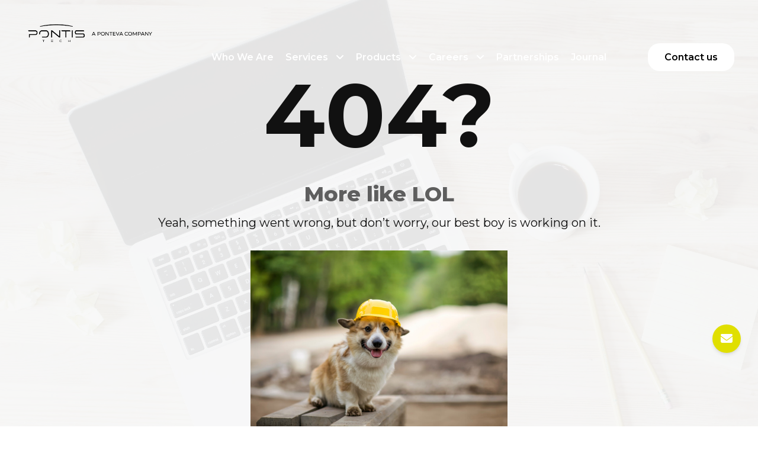

--- FILE ---
content_type: text/html; charset=UTF-8
request_url: https://pontistechnology.com/personnel/sandi-peklaric/
body_size: 27874
content:
<!DOCTYPE html><html lang="en-US" class="no-js"><head><meta charset="UTF-8"><meta name="viewport" content="width=device-width, initial-scale=1"><link rel="profile" href="http://gmpg.org/xfn/11"><link rel="pingback" href="https://pontistechnology.com/xmlrpc.php"><link rel="dns-prefetch" href="//cdn.hu-manity.co" />  <script defer src="[data-uri]"></script> <script defer type="text/javascript" src="https://cdn.hu-manity.co/hu-banner.min.js"></script><meta name='robots' content='noindex, follow' />  <script type="text/javascript" id="google_gtagjs-js-consent-mode-data-layer">window.dataLayer = window.dataLayer || [];function gtag(){dataLayer.push(arguments);}
gtag('consent', 'default', {"ad_personalization":"denied","ad_storage":"denied","ad_user_data":"denied","analytics_storage":"denied","functionality_storage":"denied","security_storage":"denied","personalization_storage":"denied","region":["AT","BE","BG","CH","CY","CZ","DE","DK","EE","ES","FI","FR","GB","GR","HR","HU","IE","IS","IT","LI","LT","LU","LV","MT","NL","NO","PL","PT","RO","SE","SI","SK"],"wait_for_update":500});
window._googlesitekitConsentCategoryMap = {"statistics":["analytics_storage"],"marketing":["ad_storage","ad_user_data","ad_personalization"],"functional":["functionality_storage","security_storage"],"preferences":["personalization_storage"]};
window._googlesitekitConsents = {"ad_personalization":"denied","ad_storage":"denied","ad_user_data":"denied","analytics_storage":"denied","functionality_storage":"denied","security_storage":"denied","personalization_storage":"denied","region":["AT","BE","BG","CH","CY","CZ","DE","DK","EE","ES","FI","FR","GB","GR","HR","HU","IE","IS","IT","LI","LT","LU","LV","MT","NL","NO","PL","PT","RO","SE","SI","SK"],"wait_for_update":500};</script> <title>Page not found - Pontis Technology</title><meta property="og:locale" content="en_US" /><meta property="og:title" content="Page not found - Pontis Technology" /><meta property="og:site_name" content="Pontis Technology" /> <script type="application/ld+json" class="yoast-schema-graph">{"@context":"https://schema.org","@graph":[{"@type":"WebSite","@id":"https://pontistechnology.com/#website","url":"https://pontistechnology.com/","name":"Pontis Technology","description":"","publisher":{"@id":"https://pontistechnology.com/#organization"},"alternateName":"Pontis","potentialAction":[{"@type":"SearchAction","target":{"@type":"EntryPoint","urlTemplate":"https://pontistechnology.com/?s={search_term_string}"},"query-input":{"@type":"PropertyValueSpecification","valueRequired":true,"valueName":"search_term_string"}}],"inLanguage":"en-US"},{"@type":"Organization","@id":"https://pontistechnology.com/#organization","name":"Pontis Technology","alternateName":"Pontis","url":"https://pontistechnology.com/","logo":{"@type":"ImageObject","inLanguage":"en-US","@id":"https://pontistechnology.com/#/schema/logo/image/","url":"https://pontistechnology.com/wp-content/uploads/2022/05/logocolor-e1665067584294.png","contentUrl":"https://pontistechnology.com/wp-content/uploads/2022/05/logocolor-e1665067584294.png","width":512,"height":166,"caption":"Pontis Technology"},"image":{"@id":"https://pontistechnology.com/#/schema/logo/image/"},"sameAs":["https://www.facebook.com/pontistechnology","https://www.instagram.com/pontistechnology/","https://www.linkedin.com/company/pontis-technology/"]}]}</script> <link rel='dns-prefetch' href='//www.googletagmanager.com' /><link rel='dns-prefetch' href='//fonts.googleapis.com' /><link rel='dns-prefetch' href='//use.fontawesome.com' /><link rel="alternate" type="application/rss+xml" title="Pontis Technology &raquo; Feed" href="https://pontistechnology.com/feed/" /><link rel="alternate" type="application/rss+xml" title="Pontis Technology &raquo; Comments Feed" href="https://pontistechnology.com/comments/feed/" /><style id='wp-img-auto-sizes-contain-inline-css' type='text/css'>img:is([sizes=auto i],[sizes^="auto," i]){contain-intrinsic-size:3000px 1500px}
/*# sourceURL=wp-img-auto-sizes-contain-inline-css */</style><link rel='stylesheet' id='gs-swiper-css' href='https://pontistechnology.com/wp-content/plugins/gs-logo-slider/assets/libs/swiper-js/swiper.min.css?x92098' type='text/css' media='all' /><link rel='stylesheet' id='gs-tippyjs-css' href='https://pontistechnology.com/wp-content/cache/autoptimize/css/autoptimize_single_67229dab047f2bd50b0ad085e17a4288.css?x92098' type='text/css' media='all' /><link rel='stylesheet' id='gs-logo-public-css' href='https://pontistechnology.com/wp-content/plugins/gs-logo-slider/assets/css/gs-logo.min.css?x92098' type='text/css' media='all' /><link rel='stylesheet' id='sbi_styles-css' href='https://pontistechnology.com/wp-content/plugins/instagram-feed/css/sbi-styles.min.css?x92098' type='text/css' media='all' /><style id='wp-emoji-styles-inline-css' type='text/css'>img.wp-smiley, img.emoji {
		display: inline !important;
		border: none !important;
		box-shadow: none !important;
		height: 1em !important;
		width: 1em !important;
		margin: 0 0.07em !important;
		vertical-align: -0.1em !important;
		background: none !important;
		padding: 0 !important;
	}
/*# sourceURL=wp-emoji-styles-inline-css */</style><style id='wp-block-library-inline-css' type='text/css'>:root{--wp-block-synced-color:#7a00df;--wp-block-synced-color--rgb:122,0,223;--wp-bound-block-color:var(--wp-block-synced-color);--wp-editor-canvas-background:#ddd;--wp-admin-theme-color:#007cba;--wp-admin-theme-color--rgb:0,124,186;--wp-admin-theme-color-darker-10:#006ba1;--wp-admin-theme-color-darker-10--rgb:0,107,160.5;--wp-admin-theme-color-darker-20:#005a87;--wp-admin-theme-color-darker-20--rgb:0,90,135;--wp-admin-border-width-focus:2px}@media (min-resolution:192dpi){:root{--wp-admin-border-width-focus:1.5px}}.wp-element-button{cursor:pointer}:root .has-very-light-gray-background-color{background-color:#eee}:root .has-very-dark-gray-background-color{background-color:#313131}:root .has-very-light-gray-color{color:#eee}:root .has-very-dark-gray-color{color:#313131}:root .has-vivid-green-cyan-to-vivid-cyan-blue-gradient-background{background:linear-gradient(135deg,#00d084,#0693e3)}:root .has-purple-crush-gradient-background{background:linear-gradient(135deg,#34e2e4,#4721fb 50%,#ab1dfe)}:root .has-hazy-dawn-gradient-background{background:linear-gradient(135deg,#faaca8,#dad0ec)}:root .has-subdued-olive-gradient-background{background:linear-gradient(135deg,#fafae1,#67a671)}:root .has-atomic-cream-gradient-background{background:linear-gradient(135deg,#fdd79a,#004a59)}:root .has-nightshade-gradient-background{background:linear-gradient(135deg,#330968,#31cdcf)}:root .has-midnight-gradient-background{background:linear-gradient(135deg,#020381,#2874fc)}:root{--wp--preset--font-size--normal:16px;--wp--preset--font-size--huge:42px}.has-regular-font-size{font-size:1em}.has-larger-font-size{font-size:2.625em}.has-normal-font-size{font-size:var(--wp--preset--font-size--normal)}.has-huge-font-size{font-size:var(--wp--preset--font-size--huge)}.has-text-align-center{text-align:center}.has-text-align-left{text-align:left}.has-text-align-right{text-align:right}.has-fit-text{white-space:nowrap!important}#end-resizable-editor-section{display:none}.aligncenter{clear:both}.items-justified-left{justify-content:flex-start}.items-justified-center{justify-content:center}.items-justified-right{justify-content:flex-end}.items-justified-space-between{justify-content:space-between}.screen-reader-text{border:0;clip-path:inset(50%);height:1px;margin:-1px;overflow:hidden;padding:0;position:absolute;width:1px;word-wrap:normal!important}.screen-reader-text:focus{background-color:#ddd;clip-path:none;color:#444;display:block;font-size:1em;height:auto;left:5px;line-height:normal;padding:15px 23px 14px;text-decoration:none;top:5px;width:auto;z-index:100000}html :where(.has-border-color){border-style:solid}html :where([style*=border-top-color]){border-top-style:solid}html :where([style*=border-right-color]){border-right-style:solid}html :where([style*=border-bottom-color]){border-bottom-style:solid}html :where([style*=border-left-color]){border-left-style:solid}html :where([style*=border-width]){border-style:solid}html :where([style*=border-top-width]){border-top-style:solid}html :where([style*=border-right-width]){border-right-style:solid}html :where([style*=border-bottom-width]){border-bottom-style:solid}html :where([style*=border-left-width]){border-left-style:solid}html :where(img[class*=wp-image-]){height:auto;max-width:100%}:where(figure){margin:0 0 1em}html :where(.is-position-sticky){--wp-admin--admin-bar--position-offset:var(--wp-admin--admin-bar--height,0px)}@media screen and (max-width:600px){html :where(.is-position-sticky){--wp-admin--admin-bar--position-offset:0px}}

/*# sourceURL=wp-block-library-inline-css */</style><style id='wp-block-list-inline-css' type='text/css'>ol,ul{box-sizing:border-box}:root :where(.wp-block-list.has-background){padding:1.25em 2.375em}
/*# sourceURL=https://pontistechnology.com/wp-includes/blocks/list/style.min.css */</style><style id='wp-block-social-links-inline-css' type='text/css'>.wp-block-social-links{background:none;box-sizing:border-box;margin-left:0;padding-left:0;padding-right:0;text-indent:0}.wp-block-social-links .wp-social-link a,.wp-block-social-links .wp-social-link a:hover{border-bottom:0;box-shadow:none;text-decoration:none}.wp-block-social-links .wp-social-link svg{height:1em;width:1em}.wp-block-social-links .wp-social-link span:not(.screen-reader-text){font-size:.65em;margin-left:.5em;margin-right:.5em}.wp-block-social-links.has-small-icon-size{font-size:16px}.wp-block-social-links,.wp-block-social-links.has-normal-icon-size{font-size:24px}.wp-block-social-links.has-large-icon-size{font-size:36px}.wp-block-social-links.has-huge-icon-size{font-size:48px}.wp-block-social-links.aligncenter{display:flex;justify-content:center}.wp-block-social-links.alignright{justify-content:flex-end}.wp-block-social-link{border-radius:9999px;display:block}@media not (prefers-reduced-motion){.wp-block-social-link{transition:transform .1s ease}}.wp-block-social-link{height:auto}.wp-block-social-link a{align-items:center;display:flex;line-height:0}.wp-block-social-link:hover{transform:scale(1.1)}.wp-block-social-links .wp-block-social-link.wp-social-link{display:inline-block;margin:0;padding:0}.wp-block-social-links .wp-block-social-link.wp-social-link .wp-block-social-link-anchor,.wp-block-social-links .wp-block-social-link.wp-social-link .wp-block-social-link-anchor svg,.wp-block-social-links .wp-block-social-link.wp-social-link .wp-block-social-link-anchor:active,.wp-block-social-links .wp-block-social-link.wp-social-link .wp-block-social-link-anchor:hover,.wp-block-social-links .wp-block-social-link.wp-social-link .wp-block-social-link-anchor:visited{color:currentColor;fill:currentColor}:where(.wp-block-social-links:not(.is-style-logos-only)) .wp-social-link{background-color:#f0f0f0;color:#444}:where(.wp-block-social-links:not(.is-style-logos-only)) .wp-social-link-amazon{background-color:#f90;color:#fff}:where(.wp-block-social-links:not(.is-style-logos-only)) .wp-social-link-bandcamp{background-color:#1ea0c3;color:#fff}:where(.wp-block-social-links:not(.is-style-logos-only)) .wp-social-link-behance{background-color:#0757fe;color:#fff}:where(.wp-block-social-links:not(.is-style-logos-only)) .wp-social-link-bluesky{background-color:#0a7aff;color:#fff}:where(.wp-block-social-links:not(.is-style-logos-only)) .wp-social-link-codepen{background-color:#1e1f26;color:#fff}:where(.wp-block-social-links:not(.is-style-logos-only)) .wp-social-link-deviantart{background-color:#02e49b;color:#fff}:where(.wp-block-social-links:not(.is-style-logos-only)) .wp-social-link-discord{background-color:#5865f2;color:#fff}:where(.wp-block-social-links:not(.is-style-logos-only)) .wp-social-link-dribbble{background-color:#e94c89;color:#fff}:where(.wp-block-social-links:not(.is-style-logos-only)) .wp-social-link-dropbox{background-color:#4280ff;color:#fff}:where(.wp-block-social-links:not(.is-style-logos-only)) .wp-social-link-etsy{background-color:#f45800;color:#fff}:where(.wp-block-social-links:not(.is-style-logos-only)) .wp-social-link-facebook{background-color:#0866ff;color:#fff}:where(.wp-block-social-links:not(.is-style-logos-only)) .wp-social-link-fivehundredpx{background-color:#000;color:#fff}:where(.wp-block-social-links:not(.is-style-logos-only)) .wp-social-link-flickr{background-color:#0461dd;color:#fff}:where(.wp-block-social-links:not(.is-style-logos-only)) .wp-social-link-foursquare{background-color:#e65678;color:#fff}:where(.wp-block-social-links:not(.is-style-logos-only)) .wp-social-link-github{background-color:#24292d;color:#fff}:where(.wp-block-social-links:not(.is-style-logos-only)) .wp-social-link-goodreads{background-color:#eceadd;color:#382110}:where(.wp-block-social-links:not(.is-style-logos-only)) .wp-social-link-google{background-color:#ea4434;color:#fff}:where(.wp-block-social-links:not(.is-style-logos-only)) .wp-social-link-gravatar{background-color:#1d4fc4;color:#fff}:where(.wp-block-social-links:not(.is-style-logos-only)) .wp-social-link-instagram{background-color:#f00075;color:#fff}:where(.wp-block-social-links:not(.is-style-logos-only)) .wp-social-link-lastfm{background-color:#e21b24;color:#fff}:where(.wp-block-social-links:not(.is-style-logos-only)) .wp-social-link-linkedin{background-color:#0d66c2;color:#fff}:where(.wp-block-social-links:not(.is-style-logos-only)) .wp-social-link-mastodon{background-color:#3288d4;color:#fff}:where(.wp-block-social-links:not(.is-style-logos-only)) .wp-social-link-medium{background-color:#000;color:#fff}:where(.wp-block-social-links:not(.is-style-logos-only)) .wp-social-link-meetup{background-color:#f6405f;color:#fff}:where(.wp-block-social-links:not(.is-style-logos-only)) .wp-social-link-patreon{background-color:#000;color:#fff}:where(.wp-block-social-links:not(.is-style-logos-only)) .wp-social-link-pinterest{background-color:#e60122;color:#fff}:where(.wp-block-social-links:not(.is-style-logos-only)) .wp-social-link-pocket{background-color:#ef4155;color:#fff}:where(.wp-block-social-links:not(.is-style-logos-only)) .wp-social-link-reddit{background-color:#ff4500;color:#fff}:where(.wp-block-social-links:not(.is-style-logos-only)) .wp-social-link-skype{background-color:#0478d7;color:#fff}:where(.wp-block-social-links:not(.is-style-logos-only)) .wp-social-link-snapchat{background-color:#fefc00;color:#fff;stroke:#000}:where(.wp-block-social-links:not(.is-style-logos-only)) .wp-social-link-soundcloud{background-color:#ff5600;color:#fff}:where(.wp-block-social-links:not(.is-style-logos-only)) .wp-social-link-spotify{background-color:#1bd760;color:#fff}:where(.wp-block-social-links:not(.is-style-logos-only)) .wp-social-link-telegram{background-color:#2aabee;color:#fff}:where(.wp-block-social-links:not(.is-style-logos-only)) .wp-social-link-threads{background-color:#000;color:#fff}:where(.wp-block-social-links:not(.is-style-logos-only)) .wp-social-link-tiktok{background-color:#000;color:#fff}:where(.wp-block-social-links:not(.is-style-logos-only)) .wp-social-link-tumblr{background-color:#011835;color:#fff}:where(.wp-block-social-links:not(.is-style-logos-only)) .wp-social-link-twitch{background-color:#6440a4;color:#fff}:where(.wp-block-social-links:not(.is-style-logos-only)) .wp-social-link-twitter{background-color:#1da1f2;color:#fff}:where(.wp-block-social-links:not(.is-style-logos-only)) .wp-social-link-vimeo{background-color:#1eb7ea;color:#fff}:where(.wp-block-social-links:not(.is-style-logos-only)) .wp-social-link-vk{background-color:#4680c2;color:#fff}:where(.wp-block-social-links:not(.is-style-logos-only)) .wp-social-link-wordpress{background-color:#3499cd;color:#fff}:where(.wp-block-social-links:not(.is-style-logos-only)) .wp-social-link-whatsapp{background-color:#25d366;color:#fff}:where(.wp-block-social-links:not(.is-style-logos-only)) .wp-social-link-x{background-color:#000;color:#fff}:where(.wp-block-social-links:not(.is-style-logos-only)) .wp-social-link-yelp{background-color:#d32422;color:#fff}:where(.wp-block-social-links:not(.is-style-logos-only)) .wp-social-link-youtube{background-color:red;color:#fff}:where(.wp-block-social-links.is-style-logos-only) .wp-social-link{background:none}:where(.wp-block-social-links.is-style-logos-only) .wp-social-link svg{height:1.25em;width:1.25em}:where(.wp-block-social-links.is-style-logos-only) .wp-social-link-amazon{color:#f90}:where(.wp-block-social-links.is-style-logos-only) .wp-social-link-bandcamp{color:#1ea0c3}:where(.wp-block-social-links.is-style-logos-only) .wp-social-link-behance{color:#0757fe}:where(.wp-block-social-links.is-style-logos-only) .wp-social-link-bluesky{color:#0a7aff}:where(.wp-block-social-links.is-style-logos-only) .wp-social-link-codepen{color:#1e1f26}:where(.wp-block-social-links.is-style-logos-only) .wp-social-link-deviantart{color:#02e49b}:where(.wp-block-social-links.is-style-logos-only) .wp-social-link-discord{color:#5865f2}:where(.wp-block-social-links.is-style-logos-only) .wp-social-link-dribbble{color:#e94c89}:where(.wp-block-social-links.is-style-logos-only) .wp-social-link-dropbox{color:#4280ff}:where(.wp-block-social-links.is-style-logos-only) .wp-social-link-etsy{color:#f45800}:where(.wp-block-social-links.is-style-logos-only) .wp-social-link-facebook{color:#0866ff}:where(.wp-block-social-links.is-style-logos-only) .wp-social-link-fivehundredpx{color:#000}:where(.wp-block-social-links.is-style-logos-only) .wp-social-link-flickr{color:#0461dd}:where(.wp-block-social-links.is-style-logos-only) .wp-social-link-foursquare{color:#e65678}:where(.wp-block-social-links.is-style-logos-only) .wp-social-link-github{color:#24292d}:where(.wp-block-social-links.is-style-logos-only) .wp-social-link-goodreads{color:#382110}:where(.wp-block-social-links.is-style-logos-only) .wp-social-link-google{color:#ea4434}:where(.wp-block-social-links.is-style-logos-only) .wp-social-link-gravatar{color:#1d4fc4}:where(.wp-block-social-links.is-style-logos-only) .wp-social-link-instagram{color:#f00075}:where(.wp-block-social-links.is-style-logos-only) .wp-social-link-lastfm{color:#e21b24}:where(.wp-block-social-links.is-style-logos-only) .wp-social-link-linkedin{color:#0d66c2}:where(.wp-block-social-links.is-style-logos-only) .wp-social-link-mastodon{color:#3288d4}:where(.wp-block-social-links.is-style-logos-only) .wp-social-link-medium{color:#000}:where(.wp-block-social-links.is-style-logos-only) .wp-social-link-meetup{color:#f6405f}:where(.wp-block-social-links.is-style-logos-only) .wp-social-link-patreon{color:#000}:where(.wp-block-social-links.is-style-logos-only) .wp-social-link-pinterest{color:#e60122}:where(.wp-block-social-links.is-style-logos-only) .wp-social-link-pocket{color:#ef4155}:where(.wp-block-social-links.is-style-logos-only) .wp-social-link-reddit{color:#ff4500}:where(.wp-block-social-links.is-style-logos-only) .wp-social-link-skype{color:#0478d7}:where(.wp-block-social-links.is-style-logos-only) .wp-social-link-snapchat{color:#fff;stroke:#000}:where(.wp-block-social-links.is-style-logos-only) .wp-social-link-soundcloud{color:#ff5600}:where(.wp-block-social-links.is-style-logos-only) .wp-social-link-spotify{color:#1bd760}:where(.wp-block-social-links.is-style-logos-only) .wp-social-link-telegram{color:#2aabee}:where(.wp-block-social-links.is-style-logos-only) .wp-social-link-threads{color:#000}:where(.wp-block-social-links.is-style-logos-only) .wp-social-link-tiktok{color:#000}:where(.wp-block-social-links.is-style-logos-only) .wp-social-link-tumblr{color:#011835}:where(.wp-block-social-links.is-style-logos-only) .wp-social-link-twitch{color:#6440a4}:where(.wp-block-social-links.is-style-logos-only) .wp-social-link-twitter{color:#1da1f2}:where(.wp-block-social-links.is-style-logos-only) .wp-social-link-vimeo{color:#1eb7ea}:where(.wp-block-social-links.is-style-logos-only) .wp-social-link-vk{color:#4680c2}:where(.wp-block-social-links.is-style-logos-only) .wp-social-link-whatsapp{color:#25d366}:where(.wp-block-social-links.is-style-logos-only) .wp-social-link-wordpress{color:#3499cd}:where(.wp-block-social-links.is-style-logos-only) .wp-social-link-x{color:#000}:where(.wp-block-social-links.is-style-logos-only) .wp-social-link-yelp{color:#d32422}:where(.wp-block-social-links.is-style-logos-only) .wp-social-link-youtube{color:red}.wp-block-social-links.is-style-pill-shape .wp-social-link{width:auto}:root :where(.wp-block-social-links .wp-social-link a){padding:.25em}:root :where(.wp-block-social-links.is-style-logos-only .wp-social-link a){padding:0}:root :where(.wp-block-social-links.is-style-pill-shape .wp-social-link a){padding-left:.6666666667em;padding-right:.6666666667em}.wp-block-social-links:not(.has-icon-color):not(.has-icon-background-color) .wp-social-link-snapchat .wp-block-social-link-label{color:#000}
/*# sourceURL=https://pontistechnology.com/wp-includes/blocks/social-links/style.min.css */</style><style id='global-styles-inline-css' type='text/css'>:root{--wp--preset--aspect-ratio--square: 1;--wp--preset--aspect-ratio--4-3: 4/3;--wp--preset--aspect-ratio--3-4: 3/4;--wp--preset--aspect-ratio--3-2: 3/2;--wp--preset--aspect-ratio--2-3: 2/3;--wp--preset--aspect-ratio--16-9: 16/9;--wp--preset--aspect-ratio--9-16: 9/16;--wp--preset--color--black: #000000;--wp--preset--color--cyan-bluish-gray: #abb8c3;--wp--preset--color--white: #ffffff;--wp--preset--color--pale-pink: #f78da7;--wp--preset--color--vivid-red: #cf2e2e;--wp--preset--color--luminous-vivid-orange: #ff6900;--wp--preset--color--luminous-vivid-amber: #fcb900;--wp--preset--color--light-green-cyan: #7bdcb5;--wp--preset--color--vivid-green-cyan: #00d084;--wp--preset--color--pale-cyan-blue: #8ed1fc;--wp--preset--color--vivid-cyan-blue: #0693e3;--wp--preset--color--vivid-purple: #9b51e0;--wp--preset--gradient--vivid-cyan-blue-to-vivid-purple: linear-gradient(135deg,rgb(6,147,227) 0%,rgb(155,81,224) 100%);--wp--preset--gradient--light-green-cyan-to-vivid-green-cyan: linear-gradient(135deg,rgb(122,220,180) 0%,rgb(0,208,130) 100%);--wp--preset--gradient--luminous-vivid-amber-to-luminous-vivid-orange: linear-gradient(135deg,rgb(252,185,0) 0%,rgb(255,105,0) 100%);--wp--preset--gradient--luminous-vivid-orange-to-vivid-red: linear-gradient(135deg,rgb(255,105,0) 0%,rgb(207,46,46) 100%);--wp--preset--gradient--very-light-gray-to-cyan-bluish-gray: linear-gradient(135deg,rgb(238,238,238) 0%,rgb(169,184,195) 100%);--wp--preset--gradient--cool-to-warm-spectrum: linear-gradient(135deg,rgb(74,234,220) 0%,rgb(151,120,209) 20%,rgb(207,42,186) 40%,rgb(238,44,130) 60%,rgb(251,105,98) 80%,rgb(254,248,76) 100%);--wp--preset--gradient--blush-light-purple: linear-gradient(135deg,rgb(255,206,236) 0%,rgb(152,150,240) 100%);--wp--preset--gradient--blush-bordeaux: linear-gradient(135deg,rgb(254,205,165) 0%,rgb(254,45,45) 50%,rgb(107,0,62) 100%);--wp--preset--gradient--luminous-dusk: linear-gradient(135deg,rgb(255,203,112) 0%,rgb(199,81,192) 50%,rgb(65,88,208) 100%);--wp--preset--gradient--pale-ocean: linear-gradient(135deg,rgb(255,245,203) 0%,rgb(182,227,212) 50%,rgb(51,167,181) 100%);--wp--preset--gradient--electric-grass: linear-gradient(135deg,rgb(202,248,128) 0%,rgb(113,206,126) 100%);--wp--preset--gradient--midnight: linear-gradient(135deg,rgb(2,3,129) 0%,rgb(40,116,252) 100%);--wp--preset--font-size--small: 13px;--wp--preset--font-size--medium: 20px;--wp--preset--font-size--large: 36px;--wp--preset--font-size--x-large: 42px;--wp--preset--spacing--20: 0.44rem;--wp--preset--spacing--30: 0.67rem;--wp--preset--spacing--40: 1rem;--wp--preset--spacing--50: 1.5rem;--wp--preset--spacing--60: 2.25rem;--wp--preset--spacing--70: 3.38rem;--wp--preset--spacing--80: 5.06rem;--wp--preset--shadow--natural: 6px 6px 9px rgba(0, 0, 0, 0.2);--wp--preset--shadow--deep: 12px 12px 50px rgba(0, 0, 0, 0.4);--wp--preset--shadow--sharp: 6px 6px 0px rgba(0, 0, 0, 0.2);--wp--preset--shadow--outlined: 6px 6px 0px -3px rgb(255, 255, 255), 6px 6px rgb(0, 0, 0);--wp--preset--shadow--crisp: 6px 6px 0px rgb(0, 0, 0);}:where(.is-layout-flex){gap: 0.5em;}:where(.is-layout-grid){gap: 0.5em;}body .is-layout-flex{display: flex;}.is-layout-flex{flex-wrap: wrap;align-items: center;}.is-layout-flex > :is(*, div){margin: 0;}body .is-layout-grid{display: grid;}.is-layout-grid > :is(*, div){margin: 0;}:where(.wp-block-columns.is-layout-flex){gap: 2em;}:where(.wp-block-columns.is-layout-grid){gap: 2em;}:where(.wp-block-post-template.is-layout-flex){gap: 1.25em;}:where(.wp-block-post-template.is-layout-grid){gap: 1.25em;}.has-black-color{color: var(--wp--preset--color--black) !important;}.has-cyan-bluish-gray-color{color: var(--wp--preset--color--cyan-bluish-gray) !important;}.has-white-color{color: var(--wp--preset--color--white) !important;}.has-pale-pink-color{color: var(--wp--preset--color--pale-pink) !important;}.has-vivid-red-color{color: var(--wp--preset--color--vivid-red) !important;}.has-luminous-vivid-orange-color{color: var(--wp--preset--color--luminous-vivid-orange) !important;}.has-luminous-vivid-amber-color{color: var(--wp--preset--color--luminous-vivid-amber) !important;}.has-light-green-cyan-color{color: var(--wp--preset--color--light-green-cyan) !important;}.has-vivid-green-cyan-color{color: var(--wp--preset--color--vivid-green-cyan) !important;}.has-pale-cyan-blue-color{color: var(--wp--preset--color--pale-cyan-blue) !important;}.has-vivid-cyan-blue-color{color: var(--wp--preset--color--vivid-cyan-blue) !important;}.has-vivid-purple-color{color: var(--wp--preset--color--vivid-purple) !important;}.has-black-background-color{background-color: var(--wp--preset--color--black) !important;}.has-cyan-bluish-gray-background-color{background-color: var(--wp--preset--color--cyan-bluish-gray) !important;}.has-white-background-color{background-color: var(--wp--preset--color--white) !important;}.has-pale-pink-background-color{background-color: var(--wp--preset--color--pale-pink) !important;}.has-vivid-red-background-color{background-color: var(--wp--preset--color--vivid-red) !important;}.has-luminous-vivid-orange-background-color{background-color: var(--wp--preset--color--luminous-vivid-orange) !important;}.has-luminous-vivid-amber-background-color{background-color: var(--wp--preset--color--luminous-vivid-amber) !important;}.has-light-green-cyan-background-color{background-color: var(--wp--preset--color--light-green-cyan) !important;}.has-vivid-green-cyan-background-color{background-color: var(--wp--preset--color--vivid-green-cyan) !important;}.has-pale-cyan-blue-background-color{background-color: var(--wp--preset--color--pale-cyan-blue) !important;}.has-vivid-cyan-blue-background-color{background-color: var(--wp--preset--color--vivid-cyan-blue) !important;}.has-vivid-purple-background-color{background-color: var(--wp--preset--color--vivid-purple) !important;}.has-black-border-color{border-color: var(--wp--preset--color--black) !important;}.has-cyan-bluish-gray-border-color{border-color: var(--wp--preset--color--cyan-bluish-gray) !important;}.has-white-border-color{border-color: var(--wp--preset--color--white) !important;}.has-pale-pink-border-color{border-color: var(--wp--preset--color--pale-pink) !important;}.has-vivid-red-border-color{border-color: var(--wp--preset--color--vivid-red) !important;}.has-luminous-vivid-orange-border-color{border-color: var(--wp--preset--color--luminous-vivid-orange) !important;}.has-luminous-vivid-amber-border-color{border-color: var(--wp--preset--color--luminous-vivid-amber) !important;}.has-light-green-cyan-border-color{border-color: var(--wp--preset--color--light-green-cyan) !important;}.has-vivid-green-cyan-border-color{border-color: var(--wp--preset--color--vivid-green-cyan) !important;}.has-pale-cyan-blue-border-color{border-color: var(--wp--preset--color--pale-cyan-blue) !important;}.has-vivid-cyan-blue-border-color{border-color: var(--wp--preset--color--vivid-cyan-blue) !important;}.has-vivid-purple-border-color{border-color: var(--wp--preset--color--vivid-purple) !important;}.has-vivid-cyan-blue-to-vivid-purple-gradient-background{background: var(--wp--preset--gradient--vivid-cyan-blue-to-vivid-purple) !important;}.has-light-green-cyan-to-vivid-green-cyan-gradient-background{background: var(--wp--preset--gradient--light-green-cyan-to-vivid-green-cyan) !important;}.has-luminous-vivid-amber-to-luminous-vivid-orange-gradient-background{background: var(--wp--preset--gradient--luminous-vivid-amber-to-luminous-vivid-orange) !important;}.has-luminous-vivid-orange-to-vivid-red-gradient-background{background: var(--wp--preset--gradient--luminous-vivid-orange-to-vivid-red) !important;}.has-very-light-gray-to-cyan-bluish-gray-gradient-background{background: var(--wp--preset--gradient--very-light-gray-to-cyan-bluish-gray) !important;}.has-cool-to-warm-spectrum-gradient-background{background: var(--wp--preset--gradient--cool-to-warm-spectrum) !important;}.has-blush-light-purple-gradient-background{background: var(--wp--preset--gradient--blush-light-purple) !important;}.has-blush-bordeaux-gradient-background{background: var(--wp--preset--gradient--blush-bordeaux) !important;}.has-luminous-dusk-gradient-background{background: var(--wp--preset--gradient--luminous-dusk) !important;}.has-pale-ocean-gradient-background{background: var(--wp--preset--gradient--pale-ocean) !important;}.has-electric-grass-gradient-background{background: var(--wp--preset--gradient--electric-grass) !important;}.has-midnight-gradient-background{background: var(--wp--preset--gradient--midnight) !important;}.has-small-font-size{font-size: var(--wp--preset--font-size--small) !important;}.has-medium-font-size{font-size: var(--wp--preset--font-size--medium) !important;}.has-large-font-size{font-size: var(--wp--preset--font-size--large) !important;}.has-x-large-font-size{font-size: var(--wp--preset--font-size--x-large) !important;}
/*# sourceURL=global-styles-inline-css */</style><style id='core-block-supports-inline-css' type='text/css'>.wp-container-core-social-links-is-layout-fdcfc74e{justify-content:flex-start;}
/*# sourceURL=core-block-supports-inline-css */</style><style id='classic-theme-styles-inline-css' type='text/css'>/*! This file is auto-generated */
.wp-block-button__link{color:#fff;background-color:#32373c;border-radius:9999px;box-shadow:none;text-decoration:none;padding:calc(.667em + 2px) calc(1.333em + 2px);font-size:1.125em}.wp-block-file__button{background:#32373c;color:#fff;text-decoration:none}
/*# sourceURL=/wp-includes/css/classic-themes.min.css */</style><link rel='stylesheet' id='contact-form-7-css' href='https://pontistechnology.com/wp-content/cache/autoptimize/css/autoptimize_single_64ac31699f5326cb3c76122498b76f66.css?x92098' type='text/css' media='all' /><link rel='stylesheet' id='gdlr-core-google-font-css' href='https://fonts.googleapis.com/css?family=Montserrat%3A100%2C200%2C300%2Cregular%2C500%2C600%2C700%2C800%2C900%2C100italic%2C200italic%2C300italic%2Citalic%2C500italic%2C600italic%2C700italic%2C800italic%2C900italic&#038;subset=cyrillic%2Ccyrillic-ext%2Clatin%2Clatin-ext%2Cvietnamese&#038;ver=6.9' type='text/css' media='all' /><link rel='stylesheet' id='font-awesome-css' href='https://pontistechnology.com/wp-content/cache/autoptimize/css/autoptimize_single_1cbdf58db7054d3a8dad5f59864b7053.css?x92098' type='text/css' media='all' /><link rel='stylesheet' id='elegant-font-css' href='https://pontistechnology.com/wp-content/cache/autoptimize/css/autoptimize_single_1151d563689d7335d1aa1859d4de509f.css?x92098' type='text/css' media='all' /><link rel='stylesheet' id='gdlr-core-plugin-css' href='https://pontistechnology.com/wp-content/cache/autoptimize/css/autoptimize_single_c38f04a0a3708acb00e32deb118deae5.css?x92098' type='text/css' media='all' /><link rel='stylesheet' id='gdlr-core-page-builder-css' href='https://pontistechnology.com/wp-content/cache/autoptimize/css/autoptimize_single_251544ff603d5bf682d4b37015b8ae4d.css?x92098' type='text/css' media='all' /><link rel='stylesheet' id='owl-carousel-css' href='https://pontistechnology.com/wp-content/cache/autoptimize/css/autoptimize_single_b51416af9e8adbe3d16f5f2526aba221.css?x92098' type='text/css' media='all' /><link rel='stylesheet' id='testimonial-slider-shortcode-css' href='https://pontistechnology.com/wp-content/cache/autoptimize/css/autoptimize_single_72c109e51c199d08b1b63d2a5f9f5b28.css?x92098' type='text/css' media='all' /><link rel='stylesheet' id='ufw-style-css' href='https://pontistechnology.com/wp-content/cache/autoptimize/css/autoptimize_single_cca093f4756ac81c034134324c26902a.css?x92098' type='text/css' media='all' /><link rel='stylesheet' id='ufw-anim-css' href='https://pontistechnology.com/wp-content/plugins/ultimate-floating-widgets/public/css/animate.min.css?x92098' type='text/css' media='all' /><link rel='stylesheet' id='ufw-fontawesome-css' href='https://use.fontawesome.com/releases/v6.7.2/css/all.css?ver=6.9' type='text/css' media='all' /><link rel='stylesheet' id='uniq-style-core-css' href='https://pontistechnology.com/wp-content/cache/autoptimize/css/autoptimize_single_98d67962f350d205a35273e4abdeab98.css?x92098' type='text/css' media='all' /><link rel='stylesheet' id='uniq-custom-style-css' href='https://pontistechnology.com/wp-content/cache/autoptimize/css/autoptimize_single_cdba2a8b2b61ce8d6d6392b413182a15.css?x92098' type='text/css' media='all' /> <script type="text/javascript" src="https://pontistechnology.com/wp-includes/js/jquery/jquery.min.js?x92098" id="jquery-core-js"></script> <script defer type="text/javascript" src="https://pontistechnology.com/wp-includes/js/jquery/jquery-migrate.min.js?x92098" id="jquery-migrate-js"></script> <script defer type="text/javascript" src="https://pontistechnology.com/wp-content/cache/autoptimize/js/autoptimize_single_c9a2f856e901736f3f5b63f88db62024.js?x92098" id="ufw-script-js"></script>    <script type="text/javascript" src="https://www.googletagmanager.com/gtag/js?id=G-7HM5R7S959" id="google_gtagjs-js" async></script> <script type="text/javascript" id="google_gtagjs-js-after">window.dataLayer = window.dataLayer || [];function gtag(){dataLayer.push(arguments);}
gtag("set","linker",{"domains":["pontistechnology.com"]});
gtag("js", new Date());
gtag("set", "developer_id.dZTNiMT", true);
gtag("config", "G-7HM5R7S959");
gtag("config", "AW-16511568557");
 window._googlesitekit = window._googlesitekit || {}; window._googlesitekit.throttledEvents = []; window._googlesitekit.gtagEvent = (name, data) => { var key = JSON.stringify( { name, data } ); if ( !! window._googlesitekit.throttledEvents[ key ] ) { return; } window._googlesitekit.throttledEvents[ key ] = true; setTimeout( () => { delete window._googlesitekit.throttledEvents[ key ]; }, 5 ); gtag( "event", name, { ...data, event_source: "site-kit" } ); }; 
//# sourceURL=google_gtagjs-js-after</script> <link rel="https://api.w.org/" href="https://pontistechnology.com/wp-json/" /><link rel="EditURI" type="application/rsd+xml" title="RSD" href="https://pontistechnology.com/xmlrpc.php?rsd" /><meta name="generator" content="WordPress 6.9" /><meta name="generator" content="Site Kit by Google 1.171.0" /> <script async src="https://www.googletagmanager.com/gtag/js?id=G-7HM5R7S959"></script> <script>window.dataLayer = window.dataLayer || [];
  function gtag(){dataLayer.push(arguments);}
  gtag('js', new Date());

  gtag('config', 'G-7HM5R7S959');</script>  <script>gtag('event', 'conversion', {'send_to': 'AW-16511568557/_RavCIWutO8ZEK2VqsE9'});</script> <div id="newsletter-inject" style="display:none"><div class="custom-newsletter-box"><h1>Stay ahead with Tech insights!</h1><p>Subscribe to our newsletter for trends, tools & expert tips.</p> <button class="newsletter-journal-button" href="https://pontistechnology.com/newsletter/"> SUBSCRIBE </button></div></div><script defer src="[data-uri]"></script><script defer src="[data-uri]"></script><meta name="generator" content="Powered by Slider Revolution 6.7.28 - responsive, Mobile-Friendly Slider Plugin for WordPress with comfortable drag and drop interface." /><link rel="icon" href="https://pontistechnology.com/wp-content/uploads/2023/05/cropped-MicrosoftTeams-image-1-32x32.png?x92098" sizes="32x32" /><link rel="icon" href="https://pontistechnology.com/wp-content/uploads/2023/05/cropped-MicrosoftTeams-image-1-192x192.png?x92098" sizes="192x192" /><link rel="apple-touch-icon" href="https://pontistechnology.com/wp-content/uploads/2023/05/cropped-MicrosoftTeams-image-1-180x180.png?x92098" /><meta name="msapplication-TileImage" content="https://pontistechnology.com/wp-content/uploads/2023/05/cropped-MicrosoftTeams-image-1-270x270.png" /><style type="text/css" id="wp-custom-css">:root{
	--text-light: #6B6B6B;
}

.recent-project {
    display: none;
}

.videopromo {
    display: none;
}

.drugidio {
    display: none;
}

.trecidio {
    display: none;
}

.cetvrtidio {
    display: none;
}

.blogzone {
    display: none;
}

.yellowbox {
    display: none;
}

/**HEADER**/

.uniq-header-container-inner .sf-menu > li:not(:last-child){
	padding: 0 !important;
}

.uniq-logo-inner img {
	pointer-events: none;
}

#menu-glavni-menu-1 a{
	padding-bottom: 0px;
	padding: 10px;
}

#menu-glavni-menu-1 li{
	padding-right: 5px;
	padding-left: 5px;
}

.menu-item-7312 {
	background-color: white;
	border-radius: 20px;
	padding-right: 18px !important;
	padding-left: 18px !important;
	margin-left: 60px
}

.menu-item-7312 a {
	text-align: center;
	color: black !important;
}

.sf-menu > li.current-menu-item > a {
	color: #E0DF00
}

.sf-menu > li.current-menu-ancestor > a {
	color: #E0DF00
}

.uniq-mobile-button-hamburger.uniq-active{
	display:none;
}

@media (max-width: 999px){
.menu-item-7312 {
       margin-top: 30px !important;
}
}

@media (min-width: 570px) {
.page-id-10183 .uniq-logo-inner,
.page-id-11970 .uniq-logo-inner,
.page-id-11959 .uniq-logo-inner,
.page-id-11965 .uniq-logo-inner{
	filter: brightness(15)
	}
}

@media (max-width: 1200px) {
	.page-id-8724 .uniq-logo-inner {
		filter: brightness(15)
	}
	.page-id-8724 .uniq-mm-menu-button::before {
		background: white !important;
	}
	.page-id-8724 .uniq-mm-menu-button span {
		background: white !important;
	}
	.page-id-8724 .uniq-mm-menu-button::after {
		background: white !important;
	}
	.page-id-8724 .careers-bg .gdlr-core-pbf-background {
		background-image: url("https://pontistechnology.com/wp-content/uploads/2023/06/MicrosoftTeams-image-7.png"), linear-gradient(rgba(0,0,0,1),rgba(0,0,0,0)) !important;
		background-blend-mode: overlay;
    height: 100% !important;
    width: auto;
    margin-top: 0px !important;
	}
	.careers-benefits-2 {
		margin-top: 0px !important;
	}
	.careers-benefits-4 {
		margin-top: 0px !important;
	}
	.careers-benefits-6 {
		margin-top: 0px !important; 
	}
}

@media (max-width: 767px) {
	.careers-benefits-2 {
		margin-top: 0px !important;
	}
	.careers-benefits-4 {
		margin-top: 0px !important;
	}
	.careers-benefits-6 {
		margin-top: 0px !important; 
	}
	body.uniq-body-front .gdlr-core-container {
    max-width: 1000px;
}
}

.uniq-body a:hover {
	color: #E0DF00 !important
}

.sf-menu > li > a:hover {
	color: #E0DF00 !important
}

.page-id-8724 .sf-menu > li> a {
	color: #333333
}

.sf-menu > li > a {
	color: #ffffff
}

.page-id-6924 .sf-menu>li>a,
.page-id-6924 .sf-vertical>li>a,
.page-id-7344 .sf-menu>li>a,
.page-id-7344 .sf-vertical>li>a {
    color: #f9f9f9;
}

.uniq-logo-inner img {
    margin-top: 25px;
}

/** PRIVACY POLICY **/
.page-id-14846 #menu-glavni-menu-1 a {
	color: black !important;
}
.page-id-14846 .menu-item-7312 {
	background-color: #E0DF00 !important
}
/** PRIVACY POLICY **/

/** PARTNERSHIPS **/
.partnerships-wrapper .gdlr-core-pbf-wrapper-container{
	gap: 20px;
	justify-content: center;
}
.partnerships-wrapper .gdlr-core-feature-box {
	height: 480px !important;
	padding: 0px;
	background-color: white;
}
.partnerships-wrapper .gdlr-core-pbf-element {
	background-color: white;
}
.partnerships-wrapper .gdlr-core-column-15 {
	width: 23%;
}
.partnerships-cards  {
	box-shadow: rgba(0, 0, 0, 0.16) 0px 3px 6px, rgba(0, 0, 0, 0.23) 0px 3px 6px;
	border-radius: 20pX;
}
.partnerships-cards img {
	pointer-events: none;
}

#block-43 {
	background-color: white;
	padding-top: 10px;
}

@media (max-width: 767px) {
	.partnerships-wrapper
  .gdlr-core-pbf-wrapper-container {
    display: flex;
    flex-wrap: nowrap;
    overflow-x: auto;
    overflow-y: hidden;
margin-left: 10px;
		padding-bottom: 20px;
		justify-content: start;
    -webkit-overflow-scrolling: touch;
  }
	.partnerships-wrapper
  .gdlr-core-pbf-column {
    flex: 0 0 auto;
    min-width: 250px;
    background: white;
    border-radius: 20px;
  }
	.gdlr-core-pbf-wrapper-container::-webkit-scrollbar {
  height: 10px;
}
	.gdlr-core-pbf-wrapper-container::-webkit-scrollbar-track {
		width: 10px !important;
}
	.gdlr-core-pbf-wrapper-container::-webkit-scrollbar-thumb {
  background-color: black;
		border-radius: 20px;
}
}

/** FOOTER */
footer {
    font-family: 'bahnschrift'
}

.uniq-footer-wrapper a {
    color: #919191;
}

/** CAREERS PAGE BEGIN*/
.page-id-7344 h2,
.page-id-7344 h4 {
    text-align: center;
}

.page-id-7344 h2 {
    color: rgb(0, 0, 0);
    font-size: 48px;
}

.page-id-7344 h4 {
    color: rgb(167, 167, 167);
    font-size: 24px;
    font-weight: 200;
    margin-bottom: 25px;
}

.page-id-7344 .job-filters {
    background-color: transparent !important;
    font-size: 14px !important;
}

.page-id-7344 .job-search-wrapper input,
.page-id-7344 .select2-selection {
    border-radius: 12px !important;
    height: 40px !important;
}

.page-id-7344 .job-search-wrapper input {
    min-width: 300px;
    width: auto;
}

.page-id-7344 .job-search-wrapper,
.page-id-7344 .job-department-dropdown-wrapper,
.page-id-7344 .job-location-dropdown-wrapper {
    width: auto;
    margin: 5px;
}

.page-id-7344 .select2-selection {
    padding-top: 2px;
    min-width: 230px;
    width: auto;
}

.page-id-7344 .tl-jobs li {
    height: 75px;
}

.page-id-7344 .tl-jobs li a,
.page-id-7344 .tl-jobs li {
    margin-top: 1vh;
}

.page-id-7344 .tl-title-text {
    width: 55% !important;
}

.page-id-7344 .tl-address {
    width: 45% !important;
}

.page-id-7344 .tl-address i {
    display: inline-block;
    padding: 2px;
}

.tl-title .tl-address span {
    width: 320px;
    margin-left: 7px;
}

.page-id-7344 .tl-title {
    color: #000 !important;
}

.page-id-7344 .tl-back span {
    vertical-align: unset !important;
    display: -webkit-box !important;
}

.page-id-7344 .talentlyft .btn-primary {
    color: #fff !important;
}

.page-id-7344 .gdlr-core-personnel-item {
    margin-top: -60px;
}

.fa-bicycle:before {
    margin-left: -3px
}

.fa-automobile:before,
.fa-car:before {
    margin-left: -2px
}

.fa-money:before,
.fa-coffee:before {
    margin-left: -3px
}

.job-description-container h2 {
    font-size: 30px;
}

.page-id-7344 .uniq-page-title {
    color: #f9f9f9;
}

@media (max-width: 770px) {
    .page-id-7344 .tl-jobs li {
        height: auto;
        padding: 5px 3px;
    }
}

.widget_block {
    background-color: #f7f7f7;
}

.widget_block h2 {
    padding-top: 60px;
    margin-bottom: 60px;
}

.talentlyft .job-filters {
    padding: 20px !important
}

.tl-title span {
    font-weight: bold;
    color: gray;
    margin-top: 20px
}

.tl-title span:hover {
    color: black;
}

/* HOME */
.want-to-work #gdlr-core-button-id-2 {
	display: none;
}

@media(min-width:1400px) {
	.uniq-logo-inner a {
	height: auto;
	width: 500px;
	display: block;
	margin-top: 18px;
}
}
/* HOME */

.naj-poslodavac a{
	 box-shadow: -50px 30px 0 40px #E1DF00;
}

.naj-poslodavac .gdlr-core-page-builder-wrapper-container-content:has(#gdlr-core-column-1){

	display: flex;
	flex-direction: row;
}


@media (max-width: 768px) {

	.naj-poslodavac .gdlr-core-page-builder-wrapper-container-content:has(#gdlr-core-column-1){
	flex-direction: column;
	
}
}


.naj-poslodavac .gdlr-core-pbf-background {
	background-attachment: unset !important;
}


.naj-poslodavac #gdlr-core-column-1 {
padding-right: 20px !important;
}

.naj-poslodavac #gdlr-core-column-1 h3 {
font-size: 65px !important;
}

.naj-poslodavac #gdlr-core-column-1 p {
font-size: 22px !important;
}


@media (max-width: 768px) {
	.naj-poslodavac .gdlr-core-page-builder-wrapper-container-bg-image{
		background-color: #e1df00;
		background-image: none !important;	
	}
}

@media (max-width: 1200px){
	
		.naj-poslodavac #gdlr-core-column-1.gdlr-core-column-30{
		width: 100%;
			background: #E1DF00;
			padding: 2em;
	}
	
		.naj-poslodavac #gdlr-core-column-1 {
padding-right: 10px !important;
}
	
	.naj-poslodavac #gdlr-core-column-1 h3 {
font-size: 30px !important;
}

.naj-poslodavac #gdlr-core-column-1 p {
font-size: 15px !important;
}
	
}


.careers-testimonial {
	margin-bottom: 80px;
}

.careers-testimonial img {
	pointer-events: none
}

.careers-testimonial li{
	background-color: black;
	padding: 10px;
	border-radius: 20px;
}

.careers-testimonial .gdlr-core-testimonial-content-wrap {
	margin-top: 75px
}

.careers-testimonial .first-p{
	padding-bottom: 30px;
}

#cast-crew-careers {
	display: none;
}

#careers-cast {
	display: none;
}

/** CAREERS PAGE END */

/** HOME PAGE START */
.page-id-6924 .arrow_carrot-left {
left: -70px !important;
}

.page-id-6924 .arrow_carrot-right {
	right: -70px !important 
}

.testimonials .gdlr-core-testimonial-item .gdlr-core-testimonial-author-image {
    width: 100% !important;
}

.page-id-6924 .testimonials {
	padding: 60px 0px 30px !important;
}

.gdlr-core-testimonial-item .gdlr-core-testimonial-author-image img {
    border-radius: 0%;
    -moz-border-radius: 0%;
    -webkit-border-radius: 0%;
}
.gdlr-core-testimonial-item .gdlr-core-testimonial-author-image img[title=logo_teva]{
	max-height: 80px;
	object-fit: contain;
}


/*
.gdlr-core-flexslider .flex-control-nav li a.flex-active {
    background-color: #E0DF00 !important;
}

.gdlr-core-flexslider .flex-control-nav li a {
    background-color: #ffffff !important;
}


.logici .gdlr-core-flexslider .flex-control-nav {
    margin-top: 45px !important;
}
*/
.gdlr-core-blog-item {
    padding-top: 120px
}

.gdlr-core-blog-title a:hover {
    color: #00c0de;
}

.gdlr-core-body .gdlr-core-button {
    background-color: #00c0de;
}

.page-id-7828 .gdlr-core-blog-item {
    padding-top: 10px;
}

#block-20 {
    background-color: white;
}

#block-20 .swiper-wrapper {
	-webkit-transition-timing-function: linear !important;
  transition-timing-function: linear !important; 
}

.gs_logo_container img {
    width: 150px
}

.gdlr-core-opacity-on-hover {
    background: transparent;
}

.slides {
	display: flex;
	align-items: center;
}

.want-to-work .fa-envelope-o {
	color: black !important;
}

.fa-envelope-o:before {
    content: "\f0e0" !important;

}
.gdlr-core-divider-item-with-icon i.fa{
	font-size: 1.3rem;
}

.gdlr-core-divider-item-with-icon i.fa:before{
	color: var(--text-light);
}


.want-to-work #gdlr-core-button-id-1:hover {
	color: white !important;
}

.home-featured-box {
	transition: transform .2s
}

.home-featured-box:hover {
	transform: scale(1.05)
}

.partner-slider .gdlr-core-testimonial-content {
padding-right: 550px !important;
}

@media (max-width: 976px) {
	.partner-slider .gdlr-core-testimonial-content {
padding-right: 0px !important;
}
	.partner-slider .gdlr-core-testimonial-title {
		font-size: 20px !important;
		text-align: left;
	}
	.partner-slider .gdlr-core-testimonial-content {
		font-size: 16px !important;
	}
}

.logici .flex-active {
	background-color: #E0DF00 !important;
}
/** HOME PAGE END */


/** CONTACT US PAGE START **/
.page-id-1964 .sf-menu>li>a {
    color: #333333;
}

.uniq-body input[type="submit"] {
    background-color: #E0DF00;
}

#block-25 {
	background-color: transparent !important;
	
}

.forminator-row-last .forminator-button {
	width: 100% !important
}

/**CONTACT US PAGE STOP**/

/**BLOG POST SINGLE PAGE START**/
.uniq-blog-info-comment,
.gdlr-core-blog-info-comment-number {
    display: none !important;
}

/**BLOG POST SINGLE PAGE STOP **/

/** 404 PAGE START **/
.error404 .uniq-not-found-wrap .uniq-not-found-content {
    padding: 0px 0px 95px;
}

.error404 .uniq-not-found-wrap .uniq-not-found-title {
    text-transform: none;
}

.error404 .uniq-not-found-wrap .uniq-not-found-caption {
    color: #111111;
    font-size: 20px
}

.image-404 {
    padding: 30px 0;
    width: 35%
}

.error404 .uniq-not-found-wrap .uniq-not-found-back-to-home a {
    text-transform: none;
    background: #00c0de;
    padding: 10px 30px;
    color: #fff;
    margin-top: 40px;
    border-radius: 10px;
    font-size: 20px
}

.error404 .uniq-not-found-back-to-home {
    margin-top: 50px
}

/** 404 PAGE STOP **/
/** NEW CAREERS PAGE **/
#block-11 .tl-title-text {
	width: 60%
}

#block-11 .tl-address {
	width: 40%
}

#benefits-icons {
	display: none;
}

.job-filters {
    display: none !important;
}

.careers-bg .gdlr-core-pbf-background {
    height: 490px !important;
    width: auto;
    margin-top: 100px;
    background-size: cover !important;
    background-repeat: no-repeat !important;
    background-position: center !important;
}

.uniq-widget h2 {
    text-align: center;
}

.uniq-widget h4 {
    text-align: center;
    margin-bottom: 90px;
}

.talentlyft .clearfix {
    font-family: "Montserrat", sans-serif !important;
}

.personell h3 {
    text-transform: uppercase;
}

.personell {
    margin-bottom: 0px;
}

.gdlr-core-pbf-column-content-margin {
    padding: 0px !important;
}

.personell .person-flipbox {
    padding: 0px;
}

.gdlr-core-flipbox-item .gdlr-core-flipbox-front {
    background-color: transparent;
}

#careers-cast .gdlr-core-pbf-wrapper-container {
    justify-content: center !important;
}

#careers-cast .gdlr-core-pbf-column {
    display: flex;
    justify-content: center;
}

#careers-cast {
    text-align: center;
}

#careers-crew .gs_logo_title {
	font-size: 20px;
	font-weight: 600;
}

#careers-crew .gs_logo_cats {
	font-size: 12px;
}

#careers-crew img {
	height: 200px !important;
	width: 200px;
	overflow: hidden;
}

#careers-crew .gs_logo_single--inner {
	height: 300px
}

/** NEW CAREERS PAGE END **/

/** FULL CAST & CREW **/

#full-cast-crew .gdlr-core-personnel-list {}

/** FULL CAST & CREW END**/

/** NEW FOOTER **/
footer {
    margin: 0px !important;
    padding-top: 0px !important;
}

.uniq-widget h3 {
    margin-bottom: 15px !important;
}

.uniq-footer-wrapper:first-child {
    font-family: "montserrat";
}

.uniq-footer-wrapper {
    margin: 0px !important;
    padding: 50px 10px !important;
}

.uniq-footer-container {
    display: flex;
    justify-content: center;
    justify-items: center;
}

.uniq-footer-column {
    width: 40%;
    display: flex;
    flex-direction: column;
    align-items: center;
}

.uniq-footer-column .widget_block {
    background-color: transparent;
}

.uniq-footer-column:nth-child(2n) {
    margin-left: -200px
}

.uniq-footer-column:nth-child(3n) {
    margin-left: -150px
}

.uniq-footer-column:first-child {
    margin-top: -25px;
}

.gdlr-core-social-network-item {
    margin-left: -110px
}

#text-25 {
    margin-bottom: 25px
}

#text-23 {
    margin-bottom: 0px
}

.footer-navigation {
    margin-top: -25px;
    list-style: none;
    margin-left: 0px;
}

.footer-navigation li ul li {
    list-style: none;
    display: none;
}

.footer-navigation {
    display: grid
}

.footer-navigation li:first-child {
    order: 3;
    margin-top: -20px
}

.footer-navigation li:first-child {
    order: 3
}

.footer-navigation li:nth-child(2) {
    order: 5
}

.footer-navigation li:nth-child(3) {
    order: 4
}

.footer-navigation li:nth-child(4) {
    order: 2
}

.footer-navigation {
    font-family: "montserrat";
}

.uniq-copyright-container {
    margin-left: auto;
    margin-right: auto;
    padding-left: 176px !important;
    padding-right: 176px !important;

}

.uniq-copyright-text {
    font-family: "montserrat";
    display: flex;
    justify-content: space-between;
}

.uniq-copyright-text a {
    text-decoration: underline;
    margin-bottom: 0px !important
}

.uniq-copyright-text p {
    margin-bottom: 0px !important
}

#block-26 {
	width: 240px;
	margin-top: 30px;
}

.wp-block-social-links svg {
	color: gray !important;
}

.wp-block-social-links svg:hover {
	color: #E0DF00 !important;
}

#text-30 {
	margin-left: -75px;
	margin-top: -40px;
}

/** WHO WE ARE PAGE **/
.page-id-6221 .sbi_header_text h3{
    color: black !important;
}

.gdlr-core-toggle-box-style-background-title .gdlr-core-toggle-box-item-title {
    font-size: 30px;
    background: transparent;
    font-size: 30px;
    font-weight: 700;
    letter-spacing: 5px;
    color: #383838;
    position: relative;
    -webkit-box-shadow: 0 1px 4px rgba(0, 0, 0, 0.3);
    -moz-box-shadow: 0 1px 4px rgba(0, 0, 0, 0.3);
    box-shadow: 0 4px 3px -3px rgba(0, 0, 0, 0.3);
}

.gdlr-core-toggle-box-style-background-title .gdlr-core-active .gdlr-core-toggle-box-item-title {
    background-color: transparent;
}

.uniq-copyright-wrapper {
    background-color: #202020;
}

#text-23 .textwidget p {
    margin-bottom: 0px;
}

#text-24 {
    margin-top: 20px
}

.wwa-values .gdlr-core-flipbox-item-content p{
	font-size: 20px !important;
}

.wwa-values .gdlr-core-flipbox-content i{
		display: none !important;
}

.wwa-values .gdlr-core-flipbox.gdlr-core-after-init .gdlr-core-flipbox-back {
    display: flex !important;
	align-items: center;
}

.wwa-values .gdlr-core-flipbox-front img {
	width: 400px;
	height: 400px;
}

.wwa-values .gdlr-core-flipbox {
	height: 500px !important; 
}

.wwa-values .gdlr-core-flipbox-front {
	height: 500px !important;
}

.wwa-values .gdlr-core-flipbox-back {
	height: 500px !important;
}

.wwa-values .gdlr-core-flipbox-link {
	display: none !important
}

/** WHAT WE DO **/

/** SERVICES **/
.wwd-column .gdlr-core-column-15 {
	left: 0px !important;
}

#industries .flex-prev {
	color: white
}

#industries .flex-next {
	color: white
}

#industries p {
	margin-top: 20px
}

.betting-case-study {
	color: #E0DF00 !important;
	font-weight: 600;
	text-decoration: underline !important;
}

#services-tech-stack a {
	color: white;
}


/** TECH STACK **/

#block-23 {
    background-color: transparent !important;
}

#tech-stack-technologies .gdlr-core-feature-content-title {
	border-color: #737373
}

#tech-stack-technologies .gdlr-core-feature-content-box {
	padding: 0px;
}

#tech-stack-technologies .gdlr-core-column-10 {
	width: 270px !important;
	margin-right: 20px;
}

#tech-stack-technologies .gdlr-core-feature-content-item {
}


/** MOBILE RESPONSIVE **/
@media (max-width: 1200px) {
#tech-stack-technologies .gdlr-core-feature-content-item {
	margin:10px;
}
}

/** CONTACT POP UP **/
.ufw_wrap {
    margin-bottom: 100px;
    margin-right: 13px
}

.page-id-1964 #ufw_1 {
	display: none;
}

 #ufw_1 a:hover, #ufw_1 a:active, #ufw_1 a:hover, #ufw_1 a:active {
	color: white !important;
}



#block-28 {
	background-color: transparent !important
}

#block-31 {
	background-color: transparent !important;
}

#block-30 {
	background-color: transparent !important
}

#block-28 img {
	width: 100px;
}

#block-31 img {
	width: 100px;
}

#block-30 img {
	width: 100px
}

#block-28 .swiper-wrapper
{
  -webkit-transition-timing-function: linear !important;
  transition-timing-function: linear !important; 
}

#block-30 .swiper-wrapper{
  -webkit-transition-timing-function: linear !important;
  transition-timing-function: linear !important; 
}

#block-31 .swiper-wrapper {
	-webkit-transition-timing-function: linear !important;
  transition-timing-function: linear !important; 
}

/* CASE STUDY */
#blog-case-study {
    padding-top: 20px !important;
}

#blog-case-study .gdlr-core-opacity-on-hover {
    background: transparent;
}

#case-study-img-1 .gdlr-core-pbf-background {
    background-attachment: none !important;
}

#postid-8411 .gdlr-core-pbf-background {
	height: 100% !important;
	margin-top: 0px !important;
}

/* LEGAL */
.uniq-page-title-wrap {
    display: none;
}

/* NEW DEVCAMP */
.dev-features .gdlr-core-column-service-caption {
	color: black;
	font-size: 20px !important;
}

.dev-testimonial .gdlr-core-column-service-item {
	background-color: #00c1de40 !important;
	border-radius: 20px
}

.dev-testimonial .gdlr-core-column-service-content-wrapper {
	color: black !important;
}

.dev-testimonial .gdlr-core-column-service-caption {
	color: black;
}

.mentor-testimonial .gdlr-core-column-service-item {
	border-radius: 20px
}

.mentor-testimonial .gdlr-core-column-service-content-wrapper {
	color: white !important;
}

.mentor-testimonial .gdlr-core-column-service-caption {
	color: white;
}

.mentor-testimonial .gdlr-core-column-service-title-wrap h3{
	color: white !important
}

#learn_at_devcamp li{
	margin-bottom: 15px !important
}

.dev-testimonial img {
	pointer-events: none !important;
}

.mentor-testimonial img {
	pointer-events: none !important;
}

.devcamp-g-image {
	padding: 0px;
}

.page-id-10183 .gdlr-core-pbf-section .gdlr-core-pbf-section-container {
	margin: 0px;
	padding: 0px;
	max-width: 100%;
}
/* REMOVED FOR NOW */
.dev-features {
	display: none;
}

#mentor-1 {
	display: none;
}

#mentor-2 {
	display: none;
}

#mentor-3 {
	display: none;
}

.devcamp-goal {
	display: none;
}

#dev-text-2 {
	display: none;
}

/* DEVCAMP */
#learn_at_devcamp li{
	padding: 0px;
	margin: 0px;
}

.start-info-wrapper{
		padding-top: 25px !important;
		filter: brightness(15);
}

.dev-camp-gen-2023{
	width:100%;
}

#dev-camp-tracks.gdlr-core-pbf-wrapper{
	padding: 20px !important;
}

#dev-camp-tracks 
.gdlr-core-text-box-item{
	font-weight: 900;
	height: auto;
	padding: 0px !important;
	margin: 5px !important;
}

#dev-camp-tracks
.tbox-tracks-header{
	font-size: 48px;
}

#dev-camp-tracks .dev-camp-track{
	display: inline-block;
	border-radius: 6px;
	width: 100%;
	padding: 5px;
	font-size: 36px;
	color: white;
}

#dev-camp-tracks 
.dev-camp-track.dev-track:hover{
	background-color: #E0DF00;
}

#dev-camp-tracks 
.dev-camp-track.qa-track:hover{
	background-color: #00C1DE;
}

#dev-camp-tracks
.dev-camp-track
button{
	display: inline-block;
	float: right;
	min-width: 150px;
	padding: 0.4em 1em;
	margin: 12px 15px 10px 0px;
	border-color: transparent;
  border-radius: 6px;
	font-size: 15px;
	font-weight: 900;
	text-transform: uppercase;
	text-align: center;
  color: #000000;
  background-color: whitesmoke;
}

#dev-camp-tracks
a:hover{
	color: #000000 !important;
}

.dev-camp-mentors{
	color: white;
	text-align:left;
}

.dev-camp-mentors p{
	text-align: left;
	padding: 0px;
	margin: 0px;
}

.dev-camp-mentors
.name{
	font-size: 36px;
	font-weight: 900;
	line-height: 30px;
}

.dev-camp-first-gen-video{
	background-color: black;
}

@media (max-width: 1115px) {
	.block-mentor{
		width:100%;
		display: block !important;
	}
}

/* JOURNAL */
.page-id-8717 .journal-blogs .gdlr-core-load-more-wrap a {
	background-color: #00c1de;
	border-radius: 40px
}

.page-id-8717 .journal-blogs .gdlr-core-load-more-wrap a:hover {
	background-color: #E0DF00;
	color: white !important;
}

.page-id-8717 .journal-blogs-2 .gdlr-core-load-more-wrap a {
	background-color: #00c1de;
	border-radius: 40px;
}

.page-id-8717 .journal-blogs-2 .gdlr-core-load-more-wrap a:hover {
	background-color: #E0DF00;
	color: white !important;
}

.journal-blogs .gdlr-core-blog-item-holder {
  display: flex;
  flex-wrap: wrap;
  margin-left: -20px; /* optional, depends on your spacing */
  margin-right: -20px;
}

.journal-blogs .gdlr-core-item-list {
  float: none !important; /* disable float */
  width: calc(33.333% - 40px); /* 3 columns with 20px padding */
  margin: 0 20px 20px 0; /* adjust spacing */
  box-sizing: border-box;
}

.custom-newsletter-wrapper {
  position: relative;
  overflow: visible;
  padding-left: 20px;
  padding-right: 20px;
  float: left;
  height: auto;
  box-sizing: border-box;
}

.custom-newsletter-wrapper .custom-newsletter-box {
  padding: 20px;
  text-align: left;
  display: flex;
  min-height: 554px;
  flex-direction: column;
  box-sizing: border-box;
}

.custom-newsletter-box h1 {
	font-weight: 800;
	font-size: 35px;
}

.gdlr-core-blog-item-holder > .gdlr-core-item-list:not(.custom-newsletter-wrapper):nth-child(3n+1) {
  clear: both;
}

.newsletter-journal-button {
	padding-top: 20px;
	padding-bottom: 20px;
	background-color: #00c0de;
	border: none;
	font-size: 20px;
	font-weight: 600;
	color: white;
	cursor: pointer;
}

.newsletter-journal-button:hover {
	background-color: #2F2F2F;
	color: #E0DF00;
	cursor: pointer;
}

@media (max-width: 768px) {
  .gdlr-core-item-list,
  .custom-newsletter-wrapper {
    width: 100% !important;
    float: none !important;
    margin: 0 0 20px 0;
  }
	
  .custom-newsletter-wrapper .custom-newsletter-box {
    min-height: auto;
  }
}

/* SPIKA */
.page-id-14581 .uniq-logo-inner {
	filter: invert(100%)
}

.spika-modern p {
	margin-bottom: 0px !important;
}

.spika-modern .gdlr-core-item-pdb {
	padding-bottom: 20px !important;
}

.spika-traits .gdlr-core-feature-box {
	height: 400px;
}

.spika-traits .gdlr-core-feature-box-item-image img{
scale: 2;
}

.spika-innovators .gdlr-core-text-box-item {
	padding-bottom: 0px;
}

.spika-innovators .gdlr-core-image-item-wrap img {
	height: 400px;
	width: 1000px;
	object-fit: cover;
}

.spika-innovators .gdlr-core-button-item {
	padding-top: 50px;
}

.spika-pc .gdlr-core-image-item-wrap img {
	scale: 1.2;
}

.spika-capabilites {
	padding-left: 40px !important;
}

.spika-capabilites .gdlr-core-pbf-element:first-child .gdlr-core-title-item {
	padding-bottom: 15px !important;
}

.spika-capabilites .gdlr-core-title-item-caption {
	margin-bottom: 5px !important;
}

.spika-code .gdlr-core-pbf-element:first-child {
	padding-right: 200px;
}

.spika-your-way .gdlr-core-pbf-column-content-margin {
	z-index: 999;
	overflow: visible;
}

.spika-your-way .gdlr-core-pbf-background-wrap {
	overflow: visible;
}

.spika-your-way .gdlr-core-pbf-background {
	background-repeat: no-repeat;
    height: 560px !important;
    width: 500px;
    position: absolute;
    right: -100px;
    bottom: -300px;
}

.spika-pc {
	z-index: 999;
}

.spika-capabilites {
	z-index: 999;
}

.spika-price-row {
 display: flex;
	gap: 10px;
	margin-top: 20px
}

.spika-price-row i {
 margin-top: 8px;
}

.gdlr-core-feature-box-item-content {
	padding-top: 10px;
}

.need-help-button {
	display: flex;
	align-items: center;
}

.spika-your-way-2 .gdlr-core-pbf-column-content-margin {
	z-index: 999;
	overflow: visible;
}

.spika-your-way-2 .gdlr-core-pbf-background-wrap {
	overflow: visible;
}

.spika-your-way-2 .gdlr-core-pbf-background {
	background-repeat: no-repeat;
    height: 560px !important;
    width: 500px;
    position: absolute;
    right: 430px;
    bottom: -300px;
}

.button-end a{
	width: 80%
}

/* SPIKA */

/* SPIKA MOBILE */
@media(max-width: 767px){
	.page-id-14581 h3 {
		font-size: 22px !important;
	}
	.page-id-14581 p {
		font-size: 15px !important;
	}
	.spika-slider {
		padding-top: 100px !important;
		padding-bottom: 30px !important;
	}
	.page-id-14581 .gdlr-core-pbf-wrapper  {
		padding-top: 20px ;
	}
	.spika-traits h3 {
		font-size: 20px !important; 
	}
	.spika-traits .gdlr-core-feature-box {
		height: 300px;
	}
	.spika-traits .gdlr-core-feature-box h3 {
		font-size: 18px !important;
	}
	.spika-traits .gdlr-core-feature-box img {
		scale: 1.5;
		margin-top: -50px;
		margin-bottom: -30px;
	}
	.spika-innovators .gdlr-core-image-item-wrap img {
		height: 170px;
		width: 300px;
	}
	.spika-innovators .gdlr-core-button-item {
		padding-top: 0px;
	}
	.page-id-14581 .gdlr-core-button span{
		font-size: 15px !important;
	}
	.page-id-14581 .gdlr-core-button {
		padding-top: 5px;
		padding-bottom: 8px;
		padding-left: 25px;
		padding-right: 25px;
	}
	.spika-code .gdlr-core-pbf-element:first-child {
		padding-right: 10px;
	}
	.spika-code .gdlr-core-text-box-item {
		padding-bottom: 10px;
	}
	.spika-chat .gdlr-core-image-item {
		padding-top: 50px;
	}
	.spika-tech-stack .spika-tech-1 .gdlr-core-feature-box {
		padding: 0px !important;
	}
	.spika-pc .gdlr-core-button-item {
		padding: 0px;
	}
	.spika-pc .gdlr-core-button-item a{
		padding: 10px !important;
	}
	.spika-capabilites .gdlr-core-button-item {
		padding: 0px;
	}
	.spika-capabilites .gdlr-core-button-item a{
		padding: 10px !important;
	}
	.spika-capabilites {
		margin-top: 30px;
		padding: 0px !important;
	}
}
/* SPIKA MOBILE */

/* MOBILE HEADER */
.uniq-header-background {
	background-color: transparent
}

.uniq-mobile-header {
	box-shadow: none !important;
-webkit-box-shadow: none !important;
	padding-bottom: 0px;
	margin-bottom: -76px
}

.page-id-10183 .uniq-mobile-header .uniq-logo-inner {
	filter: brightness(15)
}

.page-id-10183 .uniq-mobile-button-hamburger span {
    background: white;
}

.page-id-10183 .uniq-mobile-button-hamburger:before {
    background: white;
}

.page-id-10183 .uniq-mobile-button-hamburger:after {
    background: white;
}

/** MOBILE RESPONSIVE **/
@media (max-width: 1300px) {
.uniq-logo-inner img {
width: 230px;
margin-top: 30px
}
}

@media (max-width: 1200px) {
.uniq-logo-inner img {
    width: 130px;
	margin-top: 55px
}
}

@media (max-width: 1024px) {
.uniq-item-pdlr {
    padding-left: 0px !important;
	padding-right: 0px !important;
}
}

@media(min-width: 980px) and (max-width:1024px){
	.uniq-navigation{
		padding-top: 50px
	}
	.uniq-logo-inner img{
		padding-top: 30px;
	}
}
@media(max-width:1024px){
	.uniq-logo-inner{
		width: 230px !important;
	}
	
	.uniq-logo-inner img{
		margin: 0px !important;
	}
}

/** POSTS **/

.post-template-default a:hover {
	color: white !important
}

.post-template-default .uniq-blog-title-wrap .uniq-blog-title-overlay {
    background-color: rgba(224, 223, 0, 0.5);
}

.post-template-default .uniq-blog-title-wrap.uniq-feature-image .uniq-blog-title-top-overlay {
    background: -webkit-linear-gradient(to top, rgba(224, 223, 0, 1), rgba(0, 0, 0, 1));
    background: -o-linear-gradient(to top, rgba(224, 223, 0, 1), rgba(0, 0, 0, 1));
    background: -moz-linear-gradient(to top, rgba(224, 223, 0, 1), rgba(0, 0, 0, 1));
    background: linear-gradient(to top, rgba(224, 223, 0, 0), rgba(224, 223, 0, 1));
}

.post-template-default .uniq-blog-title-wrap .uniq-blog-title-overlay {
    opacity: 1;
}

.post-template-default .sf-menu > li > a {
    color: black;
}

.post-template-default .sf-menu > li > a:hover {
    color: white !important;
}

.post-template-default .sf-menu .menu-item-7312 a:hover {
    color: #E0DF00 !important;
}

.author .sf-menu > li > a {
    color: black;
}

.author .menu-item-7312 {
	background-color: #E0DF00
}

.author .sf-menu > li > a:hover {
    color: white !important;
}

.author .gdlr-core-blog-item {
    padding-top: 180px;
}

/** MOBILE HOME **/
.testimonials .gdlr-core-item-mglr:nth-child(1) .gdlr-core-testimonial-author-image img {
	width: 15%;
}
.testimonials .gdlr-core-item-mglr:nth-child(3) .gdlr-core-testimonial-author-image img {
	width: 20%;
}
.testimonials .gdlr-core-item-mglr:nth-child(4) .gdlr-core-testimonial-author-image img {
	width: 15%;
}
.testimonials .gdlr-core-item-mglr:nth-child(5) .gdlr-core-testimonial-author-image img {
	width: 8%;
}
.testimonials .gdlr-core-item-mglr:nth-child(6) .gdlr-core-testimonial-author-image img {
	width: 20%;
}
.testimonials .gdlr-core-item-mglr:nth-child(7) .gdlr-core-testimonial-author-image img {
	width: 20%;
}
@media (max-width: 976px) {
	.testimonials .gdlr-core-item-mglr:nth-child(2) .gdlr-core-testimonial-author-image img {
	width: 50% !important;
}
.testimonials .gdlr-core-item-mglr:nth-child(3) .gdlr-core-testimonial-author-image img {
	width: 50% !important;
}
.testimonials .gdlr-core-item-mglr:nth-child(5) .gdlr-core-testimonial-author-image img {
	width: 20% !important;
}
.testimonials .gdlr-core-item-mglr:nth-child(6) .gdlr-core-testimonial-author-image img {
	width: 50% !important;
}
.testimonials .gdlr-core-item-mglr:nth-child(7) .gdlr-core-testimonial-author-image img {
	width: 50% !important;
}
	.testimonials .gdlr-core-testimonial-quote {
		font-size: 80px;
	}
	.testimonials img {
		width: 35% !important;
	}
	.testimonials .slides {
		margin-top: 50px;
		align-items: flex-start !important;
	}
	.pwc-pontis .gdlr-core-text-box-item {
		margin-right: 0px !important;
	}
	.pwc-pontis .gdlr-core-pbf-background {
		height: 100% !important;
		background-position: top !important;
		position: absolute;
		top: -100px;
		opacity: 30%;
	}
	.page-id-6924 h2 {
		font-size: 28px !important; 
	}
	.page-id-6924 h3 {
		font-size: 20px !important; 
	}
	.page-id-6924 h5 {
		font-size: 20px !important; 
	}
	.page-id-6924 .gdlr-core-item-list {
		margin-bottom: 20px;
	}
	.page-id-6924 .want-to-work{
		padding-top: 40px !important;
		padding-bottom: 40px !important;
	}
}

/** MOBILE CAREERS **/
@media (max-width: 976px) {
    .careers-bg {
        margin-bottom: -40px
    }

    .gdlr-core-pbf-background {
        height: 248px !important;
        margin-top: 0px !important;
    }
}

@media (max-width: 768px) {
    #careers-cast {
        padding-top: 0px !important;
    }

    #careers-cast .gdlr-core-pbf-column {
        display: flex;
        justify-content: center;
        margin-bottom: 30px
    }
}

@media (max-width: 500px) {
	.tl-title-text {
		font-size: 15px;
		display: block !important;
		width: 100% !important;
		margin-right: 0px;
		text-align: center !important;
	}
	.tl-address {
		font-size: 12px;
		width: 100% !important;
		text-align: center !important;
	}
	#open-positions h2 {
		font-size: 30px !important;
		margin-bottom: 20px;		
	}
	.careers-benefits-title h3 {
		font-size: 30px !important
	}
	.careers-benefits-desc {
		padding-top: 40px !important
	}
	.careers-benefits-desc h3 {
		font-size: 19px !important
	}
	.careers-benefits-desc p {
		font-size: 15px !important
	}
	.careers-benefits-1 {
		display: block !important;
		margin-bottom: 0px !important;
		padding: 0px !important
	}
	.careers-benefits-2 {
		margin-top: 10px !important
	}
	.careers-benefits-4 {
		margin-top: 25px !important;
		margin-bottom: 25px !important
	}
	.careers-benefits-6 {
		margin-top: 25px !important
	}
	#gdlr-core-wrapper-3 h3 {
		font-size: 30px !important
	}
	#gdlr-core-wrapper-3.gdlr-core-pbf-wrapper {
    margin-bottom: -60px !important;
}
	.gs_logo_cats {
		font-size: 12px !important
	}
	.gs_logo_title {
		font-size: 16px !important
	}
	#careers-crew .gs_logo_single--wrapper {
		padding: 0px !important;
	}
}

/** MOBILE WHO WE ARE **/
@media (max-width: 976px) {
    .core-values .gdlr-core-container {
        flex-direction: column !important;
        justify-content: center;
        align-content: center;
    }

    .core-values .gdlr-core-column-15 {
        width: 100% !important;
        left: 0;
        margin-right: 0;
    }

    .core-values .gdlr-core-column-15:first-child {
        margin-bottom: -100px;
    }

    .core-values .gdlr-core-hover-content-back p {
        margin-top: 100px
    }
}

@media (max-width: 499px) {
	.core-values .wwa-values .gdlr-core-flipbox-front img {
		height: 100%;
}
	.core-values .wwa-values .gdlr-core-flipbox-item-content p {
    font-size: 15px !important;
}
	.core-values .gdlr-core-flipbox-front {
		padding: 0px !important;
			height: 300px !important
	}
	.core-values .gdlr-core-flipbox-back {
		padding: 0px !important;
		height: 300px !important
	}
	.core-values .gdlr-core-flipbox-item {
height:  300px;
		margin-bottom: 60px !important
	}
	.core-values .gdlr-core-item-pdb {
    padding-bottom: 0px;
}
}

/** MOBILE NEW DEVCAMP **/
@media (max-width: 768px) {
	.dev-testimonial img {
		margin-top: -300px;
		margin-left: 200px;
		padding-bottom: 20px
	}
	
	#test-2 {
		margin: 0px !important
	}
	#test-2 img {
		margin-top: -200px;
		margin-left: 220px
	}
	.mentor-testimonial img{
		margin-top: -220px;
		margin-left: 220px;
		padding-bottom: 20px
	}
	
	#mentor-2 {
		margin: 0px !important;
	}
	#mentor-2 img {
		margin-top: -200px;
		margin-left: 220px
	}
	#mentor-3 img {
		margin-top: -320px
	}
}

@media (max-width: 500px) and (min-width: 400px){
	.dev-testimonial img {
		margin-top: -350px;
		margin-left: 115px;
		padding-bottom: 20px;
	}
	#test-2 img {
		margin-top: -200px;
		margin-left: 110px;
	}
	.mentor-testimonial img{
		margin-top: -280px;
		margin-left: 150px;
		padding-bottom: 20px
	}
	#mentor-2 img {
		margin-top: -280px;
		margin-left: 140px
	}
	#mentor-3 img {
		margin-top: -350px;
		margin-left: 130px;
	}
	#test-3 img {
		margin-left: 135px !important;
	}
	.mentor-testimonial .gdlr-core-column-service-item {
		padding-right: 100px !important;
	}
	.mentor-testimonial .gdlr-core-column-service-content p {
		padding-right: 40px !important;
	}
	.dev-testimonial .gdlr-core-column-service-item {
		padding-right: 120px !important;
	}
	.dev-testimonial .gdlr-core-column-service-content p {
		padding-right: 80px !important;
	}
}

@media (max-width: 700px) {
	.dev-text h3{
	font-size: 25px !important;
	}
	.dev-text p {
		font-size: 13px;
	}
	.dev-text .gdlr-core-title-item {
		padding-bottom: 30px !important;
	}
	
	.dev-testimonial h3{
		font-size: 15px !important
	}
	.dev-testimonial div{
		font-size: 14px !important
	}
	.dev-testimonial p{
		font-size: 11px !important
	}
	.dev-testimonial img {
		margin-top: -280px;
		margin-left: 125px;
		padding-bottom: 20px
	}
	#test-2 img {
		margin-top: -210px;
		margin-left: 120px
	}
	
	.mentor-testimonial h3{
		font-size: 15px !important
	}
	.mentor-testimonial div{
		font-size: 14px !important
	}
	.mentor-testimonial p{
		font-size: 12px !important
	}
	.mentor-testimonial img{
		margin-top: -220px;
		margin-left: 140px;
		padding-bottom: 20px
	}
	#mentor-2 img {
		margin-top: -220px;
		margin-left: 130px
	}
	#mentor-3 img {
		margin-top: -320px
	}
	.dev-testimonial .gdlr-core-column-service-item {
		padding-right: 100px !important;
	}
	.dev-testimonial .gdlr-core-column-service-content p {
		padding-right: 50px !important;
	}
	#dev-camp-tracks .gdlr-core-text-box-item {
		display: flex;
		justify-content: center;
	}
	#dev-camp-tracks p {
		font-size: 25px;
		margin-top: 20px;
	}
	#dev-camp-tracks a {
		display: flex !important;
		grid-gap: 25px;
		justify-content: space-between !important;
		font-size: 20px !important;
		font-weight: 600;
		padding: 15px !important;
	}
	#dev-camp-tracks button {
		float: none !important;
		width: 80px !important;
		margin: 0px !important;
	}
	#dev-camp-tracks.gdlr-core-pbf-wrapper {
		padding: 0px !important;
	}
	    #gdlr-core-wrapper-1.gdlr-core-pbf-wrapper {
		margin-top: 0px !important;
				padding-top: 0px;
				padding-bottom: 60px !important
	} 
}

.page-id-11959 .uniq-logo-inner img{
	filter: invert(100%) !important
}

.page-id-11959 .uniq-mm-menu-button::before {
	background: white !important
}

.page-id-11959 .uniq-mm-menu-button::after {
	background: white !important
}

.page-id-11959 .uniq-mm-menu-button span {
	background: white !important
}

.page-id-11970 .uniq-logo-inner img{
	filter: invert(100%) !important
}

.page-id-11970 .uniq-mm-menu-button::before {
	background: white !important
}

.page-id-11970 .uniq-mm-menu-button::after {
	background: white !important
}

.page-id-11970 .uniq-mm-menu-button span {
	background: white !important
}

.page-id-11965 .uniq-logo-inner img{
	filter: invert(100%) !important
}

.page-id-11965 .uniq-mm-menu-button::before {
	background: white !important
}

.page-id-11965 .uniq-mm-menu-button::after {
	background: white !important
}

.page-id-11965 .uniq-mm-menu-button span {
	background: white !important
}


/** MOBILE DEVCAMP **/
@media screen and (max-width: 600px) {
    #rev_slider_9_1 {
        margin-top: 0;
    }
	
	.page-id-11959 .rs-parallax-wrap a{
		margin-left: 10px;
		margin-top: 20px;
height: 30px !important;
		width: 120px !important;
		padding-top: 5px
	}
	
	.page-id-11959 #slider-27-slide-30-layer-15 {
		margin-top: 10px !important;
	}
	
	.page-id-11959 .gdlr-core-columnize-item-content {
		column-gap: 15px !important
	}
	
	.page-id-11959 .gdlr-core-columnize-item-content .name{
		font-size: 20px !important;
		width: 100%
	}
	
	.page-id-11959 .gdlr-core-columnize-item-content .work-title{
		font-size: 12px !important;
	}
	
	.page-id-11959 .gdlr-core-title-item-title-wrap h3 {
		font-size: 25px !important;
	}
	
	.page-id-11965 .rs-parallax-wrap a{
		margin-left: 10px;
		margin-top: 20px;
height: 30px !important;
		width: 120px !important;
		padding-top: 5px
	}
	
	.page-id-11965 #slider-27-slide-30-layer-15 {
		margin-top: 10px !important;
	}
	
	.page-id-11965 .gdlr-core-columnize-item-content {
		column-gap: 15px !important
	}
	
	.page-id-11965 .gdlr-core-columnize-item-content .name{
		font-size: 20px !important;
		width: 100%
	}
	
	.page-id-11965 .gdlr-core-columnize-item-content .work-title{
		font-size: 12px !important
	}
	
	.page-id-11965 .gdlr-core-title-item-title-wrap h3 {
		font-size: 25px !important;
	}
}

@media (min-width:961px) and (max-width:1024px)  {
	
    #slider-9-slide-9-layer-11,
		#slider-9-slide-9-layer-16,
    #slider-9-slide-9-layer-21,
    #slider-9-slide-9-layer-23,
    #slider-9-slide-9-layer-50,
    #slider-9-slide-9-layer-71 {
        padding-left: 5px !important;
        padding-right: 5px !important;
        transform: translate(58vw, 0px) !important;
    }
	
	   	#slider-9-slide-9-layer-19 {
       transform: translate(92vw, 0px) !important;
    }
	
    	#slider-9-slide-9-layer-24 {
       transform: translate(94vw, 0px) !important;
    }
	
		#learn_at_devcamp{
			padding-left: 30px !important;
		}
}

@media (min-width:768) and (max-width:960px)  {
	
    #slider-9-slide-9-layer-11,
		#slider-9-slide-9-layer-16,
    #slider-9-slide-9-layer-21,
    #slider-9-slide-9-layer-23,
    #slider-9-slide-9-layer-50,
    #slider-9-slide-9-layer-71 {
        padding-left: 5px !important;
        padding-right: 5px !important;
        transform: translate(58vw, 0px) !important;
    }
	
	   	#slider-9-slide-9-layer-19 {
       transform: translate(92vw, 0px) !important;
    }
	
    	#slider-9-slide-9-layer-24 {
       transform: translate(94vw, 0px) !important;
    }
}

@media (min-width:600px) and (max-width:767px)  {
	
    #slider-9-slide-9-layer-11,
		#slider-9-slide-9-layer-16,
    #slider-9-slide-9-layer-21,
    #slider-9-slide-9-layer-23,
    #slider-9-slide-9-layer-50,
    #slider-9-slide-9-layer-71 {
        padding-left: 5px !important;
        padding-right: 15px !important;
        transform: translate(290px, 0px) !important;
    }
	
	   	#slider-9-slide-9-layer-19 {
       transform: translate(465px, 0px) !important;
    }
	
    	#slider-9-slide-9-layer-24 {
       transform: translate(485px, 0px) !important;
    }
}

@media (min-width:415px) and (max-width:540px) {
		
    #slider-9-slide-9-layer-11,
		#slider-9-slide-9-layer-16,
    #slider-9-slide-9-layer-21,
    #slider-9-slide-9-layer-23,
    #slider-9-slide-9-layer-50,
    #slider-9-slide-9-layer-71 {
        padding-left: 5px !important;
        padding-right: 5px !important;
        transform: translate(53vw, 0px) !important;
    }
	
	   	#slider-9-slide-9-layer-19 {
       transform: translate(85vw, 0px) !important;
    }
	
    	#slider-9-slide-9-layer-24 {
       transform: translate(88vw, 0px) !important;
    }
	
			#slider-9-slide-9-layer-19,
		#slider-9-slide-9-layer-71{
    margin-top: 20px !important;
    }
}



@media (min-width:400px) and (max-width:414px) {

    #slider-9-slide-9-layer-11,
    #slider-9-slide-9-layer-16,
    #slider-9-slide-9-layer-19,
    #slider-9-slide-9-layer-21,
    #slider-9-slide-9-layer-23,
    #slider-9-slide-9-layer-50,
    #slider-9-slide-9-layer-71 {
        padding-left: 30px !important;
        padding-right: 15px !important;
    }

    #slider-9-slide-9-layer-19,
    #slider-9-slide-9-layer-24 {
        padding-left: 45px !important;
        padding-right: 15px !important;
    }

    #slider-9-slide-9-layer-79 {
        padding-top: 20px !important;
        padding-bottom: 10px !important;
    }

    #slider-9-slide-9-layer-19,
    #slider-9-slide-9-layer-71 {
        padding-bottom: 10px !important;
        padding-top: 20px !important;
    }
}

@media (min-width:376px) and (max-width:391px) {

    #slider-9-slide-9-layer-11,
    #slider-9-slide-9-layer-16,
    #slider-9-slide-9-layer-19,
    #slider-9-slide-9-layer-21,
    #slider-9-slide-9-layer-23,
    #slider-9-slide-9-layer-24,
    #slider-9-slide-9-layer-50,
    #slider-9-slide-9-layer-71 {
        padding-left: 15px !important;
        padding-right: 15px !important;
    }
}

@media (min-width:392px) and (max-width:399px) {

    #slider-9-slide-9-layer-11,
    #slider-9-slide-9-layer-16,
    #slider-9-slide-9-layer-19,
    #slider-9-slide-9-layer-21,
    #slider-9-slide-9-layer-23,
    #slider-9-slide-9-layer-24,
    #slider-9-slide-9-layer-50,
    #slider-9-slide-9-layer-71 {
        padding-left: 20px !important;
        padding-right: 20px !important;
    }
}


@media (max-width:375px) {

    #slider-9-slide-9-layer-11,
    #slider-9-slide-9-layer-16,
    #slider-9-slide-9-layer-19,
    #slider-9-slide-9-layer-21,
    #slider-9-slide-9-layer-23,
    #slider-9-slide-9-layer-24,
    #slider-9-slide-9-layer-50,
    #slider-9-slide-9-layer-71 {
        padding-left: 5px !important;
        padding-right: 5px !important;
    }
}

@media (min-width: 320px) and (max-width:361px) {

    #slider-9-slide-9-layer-11,
    #slider-9-slide-9-layer-16,
    #slider-9-slide-9-layer-19,
    #slider-9-slide-9-layer-21,
    #slider-9-slide-9-layer-23,
    #slider-9-slide-9-layer-50,
    #slider-9-slide-9-layer-71 {
        padding-left: 5px !important;
        padding-right: 5px !important;
			  transform: translate(71vw, 0px) !important;
    }

    #slider-9-slide-9-layer-19 {
        transform: translate(415px, 0px) !important;
    }
	
	    #slider-9-slide-9-layer-24 {
        transform: translate(425px, 0px) !important;
    }
}


@media (min-width: 280px) and (max-width:319px) {

    #slider-9-slide-9-layer-11,
    #slider-9-slide-9-layer-16,
    #slider-9-slide-9-layer-19,
    #slider-9-slide-9-layer-21,
    #slider-9-slide-9-layer-23,
    #slider-9-slide-9-layer-50,
    #slider-9-slide-9-layer-71 {
			  padding-left: 5px !important;
        padding-right: 5px !important;
			  transform: translate(81vw, 0px) !important;
    }

    #slider-9-slide-9-layer-19{
    transform: translate(365px, 0px) !important;
    }
	
		#slider-9-slide-9-layer-24{
    transform: translate(385px, 0px) !important;
    }
}

@media (min-width: 280px) and (max-width:414px){
		
		#slider-9-slide-9-layer-19,
		#slider-9-slide-9-layer-71{
    margin-top: 25px !important;
    }
}

/** MOBILE FOOTER **/
@media (max-width: 976px) {
    .uniq-footer-container {
        flex-direction: column !important;
        justify-content: center;
        align-items: center;
        text-align: center
    }

    .uniq-footer-column:first-child {
        margin-left: 20px;
    }

    .uniq-footer-column:nth-child(2n) {
        margin-left: 0px;
        margin-bottom: 20px
    }

    .uniq-footer-column:nth-child(3n) {
        margin-left: 0px;

    }

    .gdlr-core-social-network-item {
        margin-left: 0px;
        margin-bottom: 40px
    }
	.wp-block-social-links {
		justify-content: center;
	}
}

@media (max-width: 768px) {
    .uniq-footer-container {
        flex-direction: column !important;
    }

    .uniq-footer-column:first-child {
        margin-left: 20px;
        margin-bottom: -10px
    }

    .uniq-footer-column:nth-child(2n) {
        margin-left: 0px;
        margin-bottom: 20px
    }

    .uniq-footer-column:nth-child(3n) {
        margin-left: 0px;
        margin-bottom: 0px;
        width: 60%
    }

    .uniq-copyright-container {
        padding-left: 20px !important;
        padding-right: 20px !important
    }

    .uniq-copyright-text {
        display: block
    }
	#text-30 {
	margin-left: -0px;	
	}
	.wp-container-core-social-links-is-layout-fdcfc74e {
		justify-content: center !important;
	}
}

@media (max-width: 500px) {
    .uniq-footer-container {
        flex-direction: column !important;

    }

    .uniq-footer-column:first-child {
        margin-left: 0px;
        margin-top: 0px;
        margin-bottom: -10px;
    }

    .uniq-footer-column:nth-child(2n) {
        margin-left: 0px;
        margin-bottom: 20px;
        width: 90%
    }

    .uniq-footer-column:nth-child(3n) {
        margin-left: 0px;
        margin-bottom: 0px;
        width: 90%
    }
}

.sbi_photo_wrap {
	border-radius: 1rem;
	overflow: hidden;
}


.pontis-header-wrapper .gdlr-core-pbf-wrapper-full-no-space{
	max-width: 100%;
}

body.uniq-body-front .uniq-container{
	max-width: 100%;
}


@media (max-width: 767px) {
	.careers-benefits-desc .gdlr-core-container :is(p, h3){
	text-align: left !important;
}
	
		.careers-benefits-desc .gdlr-core-container #gdlr-core-column-4 {

		order: -1;
	}
}




/* Careers page testimonials */


/* Animation */
@keyframes testimonial-scroll {
  0% { transform: translateX(0); }
  100% { transform: translateX(calc(-200px + calc(-850px * 5)))}
}


.testimonial-slider {
  overflow: hidden;
  list-style-type: none;
  overflow: hidden;
  position: relative;
  color: white;
  font-size: 1rem;
}



.testimonial-slider .testimonial-inner{
  display: flex;
  grid-gap: 40px;
}


.testimonial-inner {
  animation: testimonial-scroll 180s linear infinite;
  display: flex;
}

.testimonial-inner:hover{
  animation-play-state: paused;
}

.testimonial-slider img{
	aspect-ratio: 1 / 1;
		max-width: 250px;
}
.testimonial-slider p:has(img){
	display: flex;
}

.testimonial-item{
  background: black;
  border-radius: 2em;
  padding: 1.2em;
}

.testimonial{
  display: flex;
  grid-gap: 2em;
  width: 810px;
}

.testimonial-content{
  font-style: italic;
	display: flex;
	flex-direction: column;
	justify-content: center;
}

.testimonial-content .author{
  font-style: normal;
	padding-top: 1em;
}

#homepage_pillars{
	display:none;
}

/* Die Mitarbeit */
.page-id-13581 #menu-glavni-menu-1 {
	display: none; 
}
.page-id-13581 footer {
	display: none;
}
.page-id-13581 .uniq-logo-inner {
	filter: invert(100%);
}
.page-id-13722 #menu-glavni-menu-1 {
	display: none; 
}
.page-id-13722 footer {
	display: none;
}
.page-id-13722 .uniq-logo-inner {
	filter: invert(100%);
}
.dm-hero-section {
	margin-bottom: 100px;
}
.dm-music-section {
	margin-bottom: 100px;
}
.dm-music-section .gdlr-core-item-pdlr {
	padding: 0px;
}
.dm-croatia-section {
	margin-bottom: 100px !important;
}
.turntable-image {
	position: absolute;
	width: 1000px;
	top: -100px;
}
.headset-image {
	z-index: 1;
	height: 300px;
}
.headset-image .gdlr-core-image-item {
	width: 700px;
	position: absolute;
	bottom: 100px;
	top: -100px;
}
.girl-image {
	width: 1000px;
	overflow: hidden;
	left: -300px;
	bottom: -80px;
	height: 400px;
	position: absolute;
	z-index: -1;
}
#custom-mp3-player audio::-webkit-media-controls-panel{
	background-color: #E0DF49;
}
#custom-mp3-player audio::-webkit-media-controls-play-button {
	filter: hue-rotate(360deg);
}
#custom-mp3-player {
	display: flex;
	align-items: center;
	height: 350px;
	margin: auto;
	padding-left: 80px;
	background-color: white;
}
#track-info {
	display: flex;
	justify-content: space-between;
	padding-top: 50px;
	flex-direction: column;
	background-color: #E0DF49;
	text-align: center;
	border-radius: 20px;
	height: 200px;
}
#track-title {
    font-size: 18px;
    font-weight: 800;
    margin: 0;
	letter-spacing: 2px;
	color: #57BEDB;
}
#track-subtitle {
    font-size: 14px;
    color: white;
	font-weight: 500;
    margin: 0;
}
#audio-list {
    list-style: none;
    padding: 0;
	margin: 0px !important;
}
#audio-list li {
    cursor: pointer;
    transition: background 0.3s, color 0.3s;
	padding-top: 10px;
	padding-bottom: 10px;
}
#audio-list li:first-child {
	border-top: solid 1px;
	border-right: solid 1px;
	border-top-right-radius: 10px;
	border-color: #E0DF49;
	padding-left: 15px;
	padding-right: 15px;
}
#audio-list li:nth-child(2n) {
	border-top: solid 1px;
	border-right: solid 1px;
	border-bottom: solid 1px;
	border-color: #E0DF49;
	padding-left: 15px;
	padding-right: 15px;
}
#audio-list li:last-child {
	border-right: solid 1px;
	border-bottom: solid 1px;
	border-bottom-right-radius: 10px;
	border-color: #E0DF49;
	padding-left: 15px;
	padding-right: 15px;
}
#audio-list li:hover {
    color: #E0DF49;
}
#audio-list li.active {
    color: #E0DF49;
    font-weight: bold;
}
#block-42 {
	position: absolute;
	right: 50px;
	z-index: 999;
	background-color: #57BEDB;
}
#block-42 .trp-ls-shortcode-current-language {
	background-color: #57BEDB;
	border: none;
}
#block-42  a {
	color: white;
	font-size: 18px;
}
.language-switcher {
	display: flex;
	gap: 10px;
}
.language-switcher .active {
    text-decoration: underline;
    color: #E0DF49 !important;
	font-weight: 600;
}
.language-switcher .line {
	width: 1px;
	color: white;
	background-color: white;
}

/* Die Mitarbeit Mobile */
@media (max-width: 767px) { .page-id-13581 .uniq-mobile-menu-right{
	display: none;	
}
	.page-id-13581 .uniq-mobile-header-wrap {
		width: 200px;;
	}
	.page-id-13722 .uniq-mobile-menu-right{
	display: none;	
}
	.page-id-13722 .uniq-mobile-header-wrap {
		width: 200px;;
	}
	#block-42 {
		right: 35px;
		bottom: 37px;
	}
	.dm-hero-section {
	margin-bottom: 50px;
}
.dm-music-section {
	background-color: #57BEDB !important;
	margin-bottom: 0px;
	margin-left: -15px !important;
	padding-bottom: 80px !important;
	padding-left: 35px !important;
	padding-right: 35px !important;
}
.dm-croatia-section {
	margin-bottom: 30px !important;
}
	.die-mitarbeit-section {
		padding-top: 0px !important;
	}
	.dm-hero-section .gdlr-core-item-pdlr {
		padding-left: 0px !important;
		padding-bottom: 10px;
	}
	.dm-hero-section h3{
		font-size: 54px !important;
	}
	.dm-hero-section p{
		font-size: 12px;
		font-weight: 600;
	}
	.turntable-image {
	position: absolute;
	width: 550px;
	top: -0px;
		left: -280px;
}
	.dm-innovation-section h3 {
		font-size: 35px !important;
	}
	.dm-innovation-section p {
		font-size: 12px !important;
	}
	.dm-music-section .widget_block{
		border-radius: 20px;
	}
	#custom-mp3-player {
		flex-direction: column;
		padding: 0px;
		width: 100%;
		height: 100%;
		border-radius: 20px;
		z-index: 999;
		position: relative;
	}
	#custom-mp3-player audio {
		width: 100%;
	}
	#track-info {
		width: 100%;
		border-bottom-left-radius: 0px;
		border-bottom-right-radius: 0px;
		padding-top: 50px;
}
	#audio-list {
		width: 100%;
		text-align: center;
	}
	#audio-list li:first-child {
	border-top: solid 0px;
	border-left: solid 1px;
	border-top-right-radius: 0px;
		padding-bottom: 20px;
		padding-top: 20px;
}
#audio-list li:nth-child(2n) {
	border-top: solid 1px;
	border-left: solid 1px;
	border-color: #E0DF49;
	padding-bottom: 20px;
		padding-top: 20px;
}
#audio-list li:last-child {
	border-left: solid 1px;
	border-bottom-left-radius: 20px;
	border-bottom-right-radius: 20px;
	border-color: #E0DF49;
	padding-bottom: 20px;
		padding-top: 20px;
}
	.dm-croatia-section h3{
		font-size: 35px !important;
	}
	.dm-croatia-section p{
		font-size: 12px !important;
	}
.headset-image {
	z-index: 0;
	height: 300px;
	margin-bottom: 80px !important; 
}
.headset-image .gdlr-core-image-item {
	width: 700px;
	position: absolute;
	bottom: 100px;
	top: -100px;
	left: -80px;
}
	.dm-vision-section h3 {
		font-size: 35px !important;
	}
	.dm-collaborate-section p {
		font-size: 12px !important;
	}
.girl-image {
	width: 1000px;
	overflow: hidden;
	left: -250px;
	bottom: 120px;
	height: 500px;
	position: relative;
	margin-bottom: -220px !important;
}
}

/* Added by Darko Lončar (darko.loncar@pontistechnology.com) */
	footer ul {
		list-style:none!important; 
		margin-left:0!important
}</style><link rel='stylesheet' id='rs-plugin-settings-css' href='https://pontistechnology.com/wp-content/cache/autoptimize/css/autoptimize_single_08f3fa5cd7040c88c7ddf43deadde2a9.css?x92098' type='text/css' media='all' /><style id='rs-plugin-settings-inline-css' type='text/css'>#rs-demo-id {}
/*# sourceURL=rs-plugin-settings-inline-css */</style></head><body class="error404 wp-theme-uniq cookies-not-set gdlr-core-body uniq-body uniq-body-front uniq-full  uniq-blockquote-style-1 gdlr-core-link-to-lightbox" data-home-url="https://pontistechnology.com/" ><div class="uniq-mobile-header-wrap" ><div class="uniq-mobile-header uniq-header-background uniq-style-slide " id="uniq-mobile-header" ><div class="uniq-mobile-header-container uniq-container clearfix" ><div class="uniq-logo  uniq-item-pdlr"><div class="uniq-logo-inner"><a class="" href="https://pontistechnology.com/" ><img src="https://pontistechnology.com/wp-content/uploads/2025/10/Pontis-a-Ponteva-Company.png?x92098" alt="" width="886" height="199" title="Pontis a Ponteva Company" /></a></div></div><div class="uniq-mobile-menu-right" ><div class="uniq-mobile-menu" ><a class="uniq-mm-menu-button uniq-mobile-menu-button uniq-mobile-button-hamburger" href="#uniq-mobile-menu" ><span></span></a><div class="uniq-mm-menu-wrap uniq-navigation-font" id="uniq-mobile-menu" data-slide="right" ><ul id="menu-glavni-menu" class="m-menu"><li class="menu-item menu-item-type-post_type menu-item-object-page menu-item-8307"><a href="https://pontistechnology.com/home/who-we-are/">Who We Are</a></li><li class="menu-item menu-item-type-custom menu-item-object-custom menu-item-has-children menu-item-13330"><a href="#">Services</a><ul class="sub-menu"><li class="menu-item menu-item-type-post_type menu-item-object-page menu-item-11229"><a href="https://pontistechnology.com/home/services/our-core-services/">Core Services</a></li><li class="menu-item menu-item-type-post_type menu-item-object-page menu-item-12808"><a href="https://pontistechnology.com/home/services/ai-services-by-pontis-technology/">AI Services</a></li><li class="menu-item menu-item-type-post_type menu-item-object-page menu-item-11213"><a href="https://pontistechnology.com/home/services/our-approach-to-software-and-ai/">Our Approach</a></li><li class="menu-item menu-item-type-post_type menu-item-object-page menu-item-9401"><a href="https://pontistechnology.com/home/services/success-stories/">Success Stories</a></li><li class="menu-item menu-item-type-post_type menu-item-object-page menu-item-8309"><a href="https://pontistechnology.com/home/services/our-tech-stack/">Tech Stack</a></li></ul></li><li class="menu-item menu-item-type-post_type menu-item-object-page menu-item-has-children menu-item-14656"><a href="http://pontistechnology.com/products/spika">Products</a><ul class="sub-menu"><li class="menu-item menu-item-type-post_type menu-item-object-page menu-item-14657"><a href="https://pontistechnology.com/products/spika-modern-custom-messaging-platform/">Spika</a></li></ul></li><li class="menu-item menu-item-type-post_type menu-item-object-page menu-item-has-children menu-item-8734"><a href="https://pontistechnology.com/home/careers/">Careers</a><ul class="sub-menu"><li class="menu-item menu-item-type-post_type menu-item-object-page menu-item-12206"><a href="https://pontistechnology.com/pontis-devcamp/">Pontis DevCamp</a></li></ul></li><li class="menu-item menu-item-type-post_type menu-item-object-page menu-item-14198"><a href="https://pontistechnology.com/partnerships/">Partnerships</a></li><li class="menu-item menu-item-type-post_type menu-item-object-page menu-item-8746"><a href="https://pontistechnology.com/home/our-blogs-and-from-the-media/">Journal</a></li><li class="menu-item menu-item-type-custom menu-item-object-custom menu-item-7312"><a href="https://pontistechnology.com/contact/">Contact us</a></li></ul></div></div></div></div></div></div><div class="uniq-body-outer-wrapper "><div class="uniq-body-wrapper clearfix  uniq-with-transparent-header uniq-with-frame"><div class="uniq-header-background-transparent" ><header class="uniq-header-wrap uniq-header-style-plain  uniq-style-menu-right uniq-sticky-navigation uniq-style-slide" data-navigation-offset="75px"  ><div class="uniq-header-background" ></div><div class="uniq-header-container  uniq-container"><div class="uniq-header-container-inner clearfix"><div class="uniq-logo  uniq-item-pdlr"><div class="uniq-logo-inner"><a class="" href="https://pontistechnology.com/" ><img src="https://pontistechnology.com/wp-content/uploads/2025/10/Pontis-a-Ponteva-Company.png?x92098" alt="" width="886" height="199" title="Pontis a Ponteva Company" /></a></div></div><div class="uniq-navigation uniq-item-pdlr clearfix uniq-navigation-submenu-indicator " ><div class="uniq-main-menu" id="uniq-main-menu" ><ul id="menu-glavni-menu-1" class="sf-menu"><li  class="menu-item menu-item-type-post_type menu-item-object-page menu-item-8307 uniq-normal-menu"><a href="https://pontistechnology.com/home/who-we-are/">Who We Are</a></li><li  class="menu-item menu-item-type-custom menu-item-object-custom menu-item-has-children menu-item-13330 uniq-normal-menu"><a href="#" class="sf-with-ul-pre">Services</a><ul class="sub-menu"><li  class="menu-item menu-item-type-post_type menu-item-object-page menu-item-11229" data-size="60"><a href="https://pontistechnology.com/home/services/our-core-services/">Core Services</a></li><li  class="menu-item menu-item-type-post_type menu-item-object-page menu-item-12808" data-size="60"><a href="https://pontistechnology.com/home/services/ai-services-by-pontis-technology/">AI Services</a></li><li  class="menu-item menu-item-type-post_type menu-item-object-page menu-item-11213" data-size="60"><a href="https://pontistechnology.com/home/services/our-approach-to-software-and-ai/">Our Approach</a></li><li  class="menu-item menu-item-type-post_type menu-item-object-page menu-item-9401" data-size="60"><a href="https://pontistechnology.com/home/services/success-stories/">Success Stories</a></li><li  class="menu-item menu-item-type-post_type menu-item-object-page menu-item-8309" data-size="60"><a href="https://pontistechnology.com/home/services/our-tech-stack/">Tech Stack</a></li></ul></li><li  class="menu-item menu-item-type-post_type menu-item-object-page menu-item-has-children menu-item-14656 uniq-normal-menu"><a href="http://pontistechnology.com/products/spika" class="sf-with-ul-pre">Products</a><ul class="sub-menu"><li  class="menu-item menu-item-type-post_type menu-item-object-page menu-item-14657" data-size="60"><a href="https://pontistechnology.com/products/spika-modern-custom-messaging-platform/">Spika</a></li></ul></li><li  class="menu-item menu-item-type-post_type menu-item-object-page menu-item-has-children menu-item-8734 uniq-normal-menu"><a href="https://pontistechnology.com/home/careers/" class="sf-with-ul-pre">Careers</a><ul class="sub-menu"><li  class="menu-item menu-item-type-post_type menu-item-object-page menu-item-12206" data-size="60"><a href="https://pontistechnology.com/pontis-devcamp/">Pontis DevCamp</a></li></ul></li><li  class="menu-item menu-item-type-post_type menu-item-object-page menu-item-14198 uniq-normal-menu"><a href="https://pontistechnology.com/partnerships/">Partnerships</a></li><li  class="menu-item menu-item-type-post_type menu-item-object-page menu-item-8746 uniq-normal-menu"><a href="https://pontistechnology.com/home/our-blogs-and-from-the-media/">Journal</a></li><li  class="menu-item menu-item-type-custom menu-item-object-custom menu-item-7312 uniq-normal-menu"><a href="https://pontistechnology.com/contact/">Contact us</a></li></ul><div class="uniq-navigation-slide-bar" id="uniq-navigation-slide-bar" ></div></div></div></div></div></header></div><div class="uniq-page-wrapper" id="uniq-page-wrapper" ><div class="uniq-not-found-wrap" id="uniq-full-no-header-wrap" ><div class="uniq-not-found-background" ></div><div class="uniq-not-found-container uniq-container"><div class="uniq-header-transparent-substitute" ></div><div class="uniq-not-found-content uniq-item-pdlr"><h1 class="uniq-not-found-head" >404?</h1><h3 class="uniq-not-found-title uniq-content-font" >More like LOL</h3><div class="uniq-not-found-caption" >Yeah, something went wrong, but don’t worry, our best boy is working on it.</div><img class="image-404" src="https://pontistechnology.com/wp-content/uploads/2022/11/dog-scaled.jpg?x92098" alt="404 image"><div class="uniq-not-found-caption" >In the meantime, maybe you were looking for this?</div><div class="uniq-not-found-back-to-home" ><a href="https://pontistechnology.com/" >Homepage</a></div></div></div></div></div><footer><div class="uniq-footer-wrapper " ><div class="uniq-footer-container uniq-container clearfix" ><div class="uniq-footer-column uniq-item-pdlr uniq-column-15" ><div id="text-26" class="widget widget_text uniq-widget"><div class="textwidget"><p><a href="http://pontistechnology.com"><img loading="lazy" decoding="async" class="alignnone wp-image-8961" src="https://pontistechnology.com/wp-content/uploads/2023/05/cropped-MicrosoftTeams-image-1-300x300.png?x92098" alt="" width="126" height="126" srcset="https://pontistechnology.com/wp-content/uploads/2023/05/cropped-MicrosoftTeams-image-1-300x300.png 300w, https://pontistechnology.com/wp-content/uploads/2023/05/cropped-MicrosoftTeams-image-1-150x150.png 150w, https://pontistechnology.com/wp-content/uploads/2023/05/cropped-MicrosoftTeams-image-1-270x270.png 270w, https://pontistechnology.com/wp-content/uploads/2023/05/cropped-MicrosoftTeams-image-1-192x192.png 192w, https://pontistechnology.com/wp-content/uploads/2023/05/cropped-MicrosoftTeams-image-1-180x180.png 180w, https://pontistechnology.com/wp-content/uploads/2023/05/cropped-MicrosoftTeams-image-1-32x32.png 32w, https://pontistechnology.com/wp-content/uploads/2023/05/cropped-MicrosoftTeams-image-1.png 512w" sizes="auto, (max-width: 126px) 100vw, 126px" /></a></p></div></div></div><div class="uniq-footer-column uniq-item-pdlr uniq-column-15" ><div id="text-22" class="widget widget_text uniq-widget"><h3 class="uniq-widget-title">LOCATIONS</h3><span class="clear"></span><div class="textwidget"><p>Savska cesta 144a<br /> Zagreb, Croatia<br /> ______________________</p><p>Džemala Bijedića 162<br /> Sarajevo, Bosnia and Herzegovina<br /> ______________________</p><p>Königsallee 19<br /> Düsseldorf, Germany</p></div></div></div><div class="uniq-footer-column uniq-item-pdlr uniq-column-15" ><div id="text-23" class="widget widget_text uniq-widget"><h3 class="uniq-widget-title">CONTACT</h3><span class="clear"></span><div class="textwidget"><p><a href="mailto:hello@pontistechnology.com">hello@pontistechnology.com</a></p><p><span data-teams="true">+385 95 2001 878</span></p><p>&nbsp;</p></div></div><div id="block-26" class="widget widget_block uniq-widget"><ul class="wp-block-social-links is-style-logos-only is-content-justification-left is-layout-flex wp-container-core-social-links-is-layout-fdcfc74e wp-block-social-links-is-layout-flex"><li class="wp-social-link wp-social-link-facebook  wp-block-social-link"><a rel="noopener nofollow" target="_blank" href="https://www.facebook.com/pontistechnology" class="wp-block-social-link-anchor"><svg width="24" height="24" viewBox="0 0 24 24" version="1.1" xmlns="http://www.w3.org/2000/svg" aria-hidden="true" focusable="false"><path d="M12 2C6.5 2 2 6.5 2 12c0 5 3.7 9.1 8.4 9.9v-7H7.9V12h2.5V9.8c0-2.5 1.5-3.9 3.8-3.9 1.1 0 2.2.2 2.2.2v2.5h-1.3c-1.2 0-1.6.8-1.6 1.6V12h2.8l-.4 2.9h-2.3v7C18.3 21.1 22 17 22 12c0-5.5-4.5-10-10-10z"></path></svg><span class="wp-block-social-link-label screen-reader-text">Facebook</span></a></li><li class="wp-social-link wp-social-link-linkedin  wp-block-social-link"><a rel="noopener nofollow" target="_blank" href="https://www.linkedin.com/company/pontis-technology/" class="wp-block-social-link-anchor"><svg width="24" height="24" viewBox="0 0 24 24" version="1.1" xmlns="http://www.w3.org/2000/svg" aria-hidden="true" focusable="false"><path d="M19.7,3H4.3C3.582,3,3,3.582,3,4.3v15.4C3,20.418,3.582,21,4.3,21h15.4c0.718,0,1.3-0.582,1.3-1.3V4.3 C21,3.582,20.418,3,19.7,3z M8.339,18.338H5.667v-8.59h2.672V18.338z M7.004,8.574c-0.857,0-1.549-0.694-1.549-1.548 c0-0.855,0.691-1.548,1.549-1.548c0.854,0,1.547,0.694,1.547,1.548C8.551,7.881,7.858,8.574,7.004,8.574z M18.339,18.338h-2.669 v-4.177c0-0.996-0.017-2.278-1.387-2.278c-1.389,0-1.601,1.086-1.601,2.206v4.249h-2.667v-8.59h2.559v1.174h0.037 c0.356-0.675,1.227-1.387,2.526-1.387c2.703,0,3.203,1.779,3.203,4.092V18.338z"></path></svg><span class="wp-block-social-link-label screen-reader-text">LinkedIn</span></a></li><li class="wp-social-link wp-social-link-instagram  wp-block-social-link"><a rel="noopener nofollow" target="_blank" href="https://www.instagram.com/pontistechnology/" class="wp-block-social-link-anchor"><svg width="24" height="24" viewBox="0 0 24 24" version="1.1" xmlns="http://www.w3.org/2000/svg" aria-hidden="true" focusable="false"><path d="M12,4.622c2.403,0,2.688,0.009,3.637,0.052c0.877,0.04,1.354,0.187,1.671,0.31c0.42,0.163,0.72,0.358,1.035,0.673 c0.315,0.315,0.51,0.615,0.673,1.035c0.123,0.317,0.27,0.794,0.31,1.671c0.043,0.949,0.052,1.234,0.052,3.637 s-0.009,2.688-0.052,3.637c-0.04,0.877-0.187,1.354-0.31,1.671c-0.163,0.42-0.358,0.72-0.673,1.035 c-0.315,0.315-0.615,0.51-1.035,0.673c-0.317,0.123-0.794,0.27-1.671,0.31c-0.949,0.043-1.233,0.052-3.637,0.052 s-2.688-0.009-3.637-0.052c-0.877-0.04-1.354-0.187-1.671-0.31c-0.42-0.163-0.72-0.358-1.035-0.673 c-0.315-0.315-0.51-0.615-0.673-1.035c-0.123-0.317-0.27-0.794-0.31-1.671C4.631,14.688,4.622,14.403,4.622,12 s0.009-2.688,0.052-3.637c0.04-0.877,0.187-1.354,0.31-1.671c0.163-0.42,0.358-0.72,0.673-1.035 c0.315-0.315,0.615-0.51,1.035-0.673c0.317-0.123,0.794-0.27,1.671-0.31C9.312,4.631,9.597,4.622,12,4.622 M12,3 C9.556,3,9.249,3.01,8.289,3.054C7.331,3.098,6.677,3.25,6.105,3.472C5.513,3.702,5.011,4.01,4.511,4.511 c-0.5,0.5-0.808,1.002-1.038,1.594C3.25,6.677,3.098,7.331,3.054,8.289C3.01,9.249,3,9.556,3,12c0,2.444,0.01,2.751,0.054,3.711 c0.044,0.958,0.196,1.612,0.418,2.185c0.23,0.592,0.538,1.094,1.038,1.594c0.5,0.5,1.002,0.808,1.594,1.038 c0.572,0.222,1.227,0.375,2.185,0.418C9.249,20.99,9.556,21,12,21s2.751-0.01,3.711-0.054c0.958-0.044,1.612-0.196,2.185-0.418 c0.592-0.23,1.094-0.538,1.594-1.038c0.5-0.5,0.808-1.002,1.038-1.594c0.222-0.572,0.375-1.227,0.418-2.185 C20.99,14.751,21,14.444,21,12s-0.01-2.751-0.054-3.711c-0.044-0.958-0.196-1.612-0.418-2.185c-0.23-0.592-0.538-1.094-1.038-1.594 c-0.5-0.5-1.002-0.808-1.594-1.038c-0.572-0.222-1.227-0.375-2.185-0.418C14.751,3.01,14.444,3,12,3L12,3z M12,7.378 c-2.552,0-4.622,2.069-4.622,4.622S9.448,16.622,12,16.622s4.622-2.069,4.622-4.622S14.552,7.378,12,7.378z M12,15 c-1.657,0-3-1.343-3-3s1.343-3,3-3s3,1.343,3,3S13.657,15,12,15z M16.804,6.116c-0.596,0-1.08,0.484-1.08,1.08 s0.484,1.08,1.08,1.08c0.596,0,1.08-0.484,1.08-1.08S17.401,6.116,16.804,6.116z"></path></svg><span class="wp-block-social-link-label screen-reader-text">Instagram</span></a></li></ul></div><div id="text-30" class="widget widget_text uniq-widget"><h3 class="uniq-widget-title">NEWSLETTER</h3><span class="clear"></span><div class="textwidget"><p><a class="subscribe-button" style="display: inline-block; padding: 10px 20px; background-color: #00c1de; color: #fff; border-radius: 5px; text-decoration: none; font-weight: 500;" href="https://pontistechnology.com/newsletter/">Subscribe Now</a></p><p>&nbsp;</p></div></div></div><div class="uniq-footer-column uniq-item-pdlr uniq-column-15" ><div id="text-25" class="widget widget_text uniq-widget"><h3 class="uniq-widget-title">NAVIGATION</h3><span class="clear"></span><div class="textwidget"><ul class="wp-block-list"><li><a href="https://pontistechnology.com/home/who-we-are/" data-type="page" data-id="6221">Who We Are</a></li><li><a href="https://pontistechnology.com/home/services/our-core-services/" data-type="page" data-id="11223">Services</a></li><li><a href="https://pontistechnology.com/products/spika-modern-custom-messaging-platform/">Products </a></li><li><a href="https://pontistechnology.com/home/careers/" data-type="page" data-id="8724">Careers</a></li><li><a href="https://pontistechnology.com/partnerships/">Partnerships</a></li><li><a href="https://pontistechnology.com/home/our-blogs-and-from-the-media/" data-type="page" data-id="8717">Journal</a></li><li><a href="https://pontistechnology.com/home/contact-us/" data-type="page" data-id="1964">Contact Us</a></li></ul></div></div><div id="block-38" class="widget widget_block uniq-widget"><ul class="wp-block-list"><li></li></ul></div></div></div></div><div class="uniq-copyright-wrapper" ><div class="uniq-copyright-container uniq-container"><div class="uniq-copyright-text uniq-item-pdlr"><div style="display: flex; justify-content: space-between; align-items: flex-start; width: 100%;"><div> Pontis Technology d.o.o.</div><div style="text-align: left;"> <a href="https://pontistechnology.com/legal" style="display: block;">LEGAL</a> <a href="https://pontistechnology.com/privacy-policy/" style="display: block;">Privacy Policy</a></div></div></div></div></div></footer></div></div><a href="#uniq-top-anchor" class="uniq-footer-back-to-top-button" id="uniq-footer-back-to-top-button"><i class="fa fa-angle-up" ></i></a> <script type="speculationrules">{"prefetch":[{"source":"document","where":{"and":[{"href_matches":"/*"},{"not":{"href_matches":["/wp-*.php","/wp-admin/*","/wp-content/uploads/*","/wp-content/*","/wp-content/plugins/*","/wp-content/themes/uniq/*","/*\\?(.+)"]}},{"not":{"selector_matches":"a[rel~=\"nofollow\"]"}},{"not":{"selector_matches":".no-prefetch, .no-prefetch a"}}]},"eagerness":"conservative"}]}</script> <div id="ufw_1" class="ufw_wrap ufw_pp ufw_p_br ufw_wb_closed ufw_wb_hidden ufw_has_close_btn"  data-open-anim="fadeInRight" data-close-anim="fadeOutRight" data-size="450px*580px" data-init-d="closed" data-init-m="closed" data-devices="all"><div class="ufw_wb "><a href="#" class="ufw_close_btn" title="Close"><i class="fas fa-times"></i></a><h4 class="ufw_title">Contact Us</h4><div class="ufw_wb_inner"><div id="block-19" class="widget widget_block uniq-widget"><p><div class="wpcf7 no-js" id="wpcf7-f10831-o1" lang="en-US" dir="ltr" data-wpcf7-id="10831"><div class="screen-reader-response"><p role="status" aria-live="polite" aria-atomic="true"></p><ul></ul></div><form action="/personnel/sandi-peklaric/#wpcf7-f10831-o1" method="post" class="wpcf7-form init" aria-label="Contact form" novalidate="novalidate" data-status="init"><fieldset class="hidden-fields-container"><input type="hidden" name="_wpcf7" value="10831" /><input type="hidden" name="_wpcf7_version" value="6.1.4" /><input type="hidden" name="_wpcf7_locale" value="en_US" /><input type="hidden" name="_wpcf7_unit_tag" value="wpcf7-f10831-o1" /><input type="hidden" name="_wpcf7_container_post" value="0" /><input type="hidden" name="_wpcf7_posted_data_hash" value="" /><input type="hidden" name="_wpcf7_recaptcha_response" value="" /></fieldset><div class="gdlr-core-input-wrap gdlr-core-large gdlr-core-full-width gdlr-core-with-column gdlr-core-no-border" ><div class="gdlr-core-column-60"><p><span class="wpcf7-form-control-wrap" data-name="your-name"><input size="40" maxlength="400" class="wpcf7-form-control wpcf7-text wpcf7-validates-as-required" aria-required="true" aria-invalid="false" placeholder="Full Name*" value="" type="text" name="your-name" /></span></p></div><div class="clear"></div><div class="gdlr-core-column-60"><p><span class="wpcf7-form-control-wrap" data-name="your-email"><input size="40" maxlength="400" class="wpcf7-form-control wpcf7-email wpcf7-validates-as-required wpcf7-text wpcf7-validates-as-email" aria-required="true" aria-invalid="false" placeholder="Email*" value="" type="email" name="your-email" /></span></p></div><div class="clear"></div><div class="gdlr-core-column-60"><p><span class="wpcf7-form-control-wrap" data-name="your-subject"><input size="40" maxlength="400" class="wpcf7-form-control wpcf7-text wpcf7-validates-as-required" aria-required="true" aria-invalid="false" placeholder="Subject*" value="" type="text" name="your-subject" /></span></p></div><div class="clear"></div><div class="gdlr-core-column-60"><p><span class="wpcf7-form-control-wrap" data-name="your-message"><textarea cols="40" rows="10" maxlength="2000" class="wpcf7-form-control wpcf7-textarea wpcf7-validates-as-required" aria-required="true" aria-invalid="false" placeholder="Message*" name="your-message"></textarea></span></p></div><div class="gdlr-core-column-60 gdlr-core-left-align" id="contact-us-button"><p><input class="wpcf7-form-control wpcf7-submit has-spinner gdlr-core-full" type="submit" value="Submit Now" /></p></div></div><div class="wpcf7-response-output" aria-hidden="true"></div></form></div> <script defer src="[data-uri]"></script></p></div></div></div><div class="ufw_btn_wrap"><a href="#" class="ufw_btn ufw_btn_48px ufw_btn_type_icon" style="display: none"><div class="ufw_btn_oinfo" title="Contact Us"><i class="fas fa-envelope"></i></div><div class="ufw_btn_cinfo" title="Close"><i class="fas fa-envelope"></i></div></a></div></div><style>#ufw_1 .ufw_wb{
    width: 100%;
    height: 580px;
    background-color: #f9f9f9;
    border-width: 1px;
    border-color: #ececec;
    border-radius: 0px;
    animation-duration: 0.5s;
    -webkit-animation-duration: 0.5s;
}
#ufw_1 .ufw_btn{
    background: #e0df00;
    border-color: transparent;
    border-width: 0px;
    color: #ffffff;
    border-radius: 64px;
    
}
#ufw_1 .ufw_title, #ufw_1 .ufw_col{
    border-color: #ececec;
}</style> <script>// Pageview conversion (contact-us)
    if (window.location.pathname.includes('/contact-us/')) {
        if (typeof gtag === 'function') {
            gtag('event', 'conversion', {
                'send_to': 'AW-16511568557/_RavCIWutO8ZEK2VqsE9'
            });
        }
    }

    // Contact Form 7 submission conversion
    document.addEventListener('wpcf7mailsent', function(event) {
        if (typeof gtag === 'function') {
            gtag('event', 'conversion', {
                'send_to': 'AW-16511568557/h85ACPnN2aIZEK2VqsE9'
            });
        }
    });</script>  <script defer src="[data-uri]"></script> <script defer src="[data-uri]"></script><script defer type="text/javascript" src="https://pontistechnology.com/wp-content/plugins/gs-logo-slider/assets/libs/swiper-js/swiper.min.js?x92098" id="gs-swiper-js"></script> <script defer type="text/javascript" src="https://pontistechnology.com/wp-content/plugins/gs-logo-slider/assets/libs/tippyjs/tippy-bundle.umd.min.js?x92098" id="gs-tippyjs-js"></script> <script defer type="text/javascript" src="https://pontistechnology.com/wp-content/plugins/gs-logo-slider/assets/libs/images-loaded/images-loaded.min.js?x92098" id="gs-images-loaded-js"></script> <script defer type="text/javascript" src="https://pontistechnology.com/wp-content/plugins/gs-logo-slider/assets/js/gs-logo.min.js?x92098" id="gs-logo-public-js"></script> <script type="text/javascript" src="https://pontistechnology.com/wp-includes/js/dist/hooks.min.js?x92098" id="wp-hooks-js"></script> <script type="text/javascript" src="https://pontistechnology.com/wp-includes/js/dist/i18n.min.js?x92098" id="wp-i18n-js"></script> <script defer id="wp-i18n-js-after" src="[data-uri]"></script> <script defer type="text/javascript" src="https://pontistechnology.com/wp-content/cache/autoptimize/js/autoptimize_single_96e7dc3f0e8559e4a3f3ca40b17ab9c3.js?x92098" id="swv-js"></script> <script defer id="contact-form-7-js-before" src="[data-uri]"></script> <script defer type="text/javascript" src="https://pontistechnology.com/wp-content/cache/autoptimize/js/autoptimize_single_2912c657d0592cc532dff73d0d2ce7bb.js?x92098" id="contact-form-7-js"></script> <script defer type="text/javascript" src="https://pontistechnology.com/wp-content/cache/autoptimize/js/autoptimize_single_914569c3060306b6ed2f231d56fffd8f.js?x92098" id="gdlr-core-plugin-js"></script> <script defer id="gdlr-core-page-builder-js-extra" src="[data-uri]"></script> <script defer type="text/javascript" src="https://pontistechnology.com/wp-content/cache/autoptimize/js/autoptimize_single_75cdef528cb4da7fe1defaeaee319b8c.js?x92098" id="gdlr-core-page-builder-js"></script> <script defer type="text/javascript" src="https://pontistechnology.com/wp-content/plugins/testimonial-slider-shortcode/js/owl.carousel.min.js?x92098" id="owl-carousel-js"></script> <script type="text/javascript" src="https://pontistechnology.com/wp-content/plugins/google-site-kit/dist/assets/js/googlesitekit-consent-mode-bc2e26cfa69fcd4a8261.js?x92098" id="googlesitekit-consent-mode-js"></script> <script defer type="text/javascript" src="https://pontistechnology.com/wp-content/cache/autoptimize/js/autoptimize_single_20b3b806e556954dbacaf87d635d399d.js?x92098" id="page-links-to-js"></script> <script defer type="text/javascript" src="https://pontistechnology.com/wp-includes/js/jquery/ui/effect.min.js?x92098" id="jquery-effects-core-js"></script> <script defer type="text/javascript" src="https://pontistechnology.com/wp-content/cache/autoptimize/js/autoptimize_single_62020a5d916e131ae4d9152a10e83a7e.js?x92098" id="jquery-mmenu-js"></script> <script defer type="text/javascript" src="https://pontistechnology.com/wp-content/cache/autoptimize/js/autoptimize_single_0ee61f55c73cf9f39e87350b41db69fd.js?x92098" id="jquery-superfish-js"></script> <script defer type="text/javascript" src="https://pontistechnology.com/wp-content/cache/autoptimize/js/autoptimize_single_4b762c984634c55a531edeca4377aa0f.js?x92098" id="uniq-script-core-js"></script> <script defer type="text/javascript" src="https://www.google.com/recaptcha/api.js?render=6LfBu6giAAAAAEXZAgmZUl8OqE5c0_ZsdAIkoSZH&amp;ver=3.0" id="google-recaptcha-js"></script> <script type="text/javascript" src="https://pontistechnology.com/wp-includes/js/dist/vendor/wp-polyfill.min.js?x92098" id="wp-polyfill-js"></script> <script defer id="wpcf7-recaptcha-js-before" src="[data-uri]"></script> <script defer type="text/javascript" src="https://pontistechnology.com/wp-content/cache/autoptimize/js/autoptimize_single_ec0187677793456f98473f49d9e9b95f.js?x92098" id="wpcf7-recaptcha-js"></script> <script type="text/javascript" src="https://pontistechnology.com/wp-content/plugins/google-site-kit/dist/assets/js/googlesitekit-events-provider-contact-form-7-40476021fb6e59177033.js?x92098" id="googlesitekit-events-provider-contact-form-7-js" defer></script> <script defer type="text/javascript" src="//js-eu1.hs-scripts.com/145641238.js" id="hubspot-script-js"></script> <script id="wp-emoji-settings" type="application/json">{"baseUrl":"https://s.w.org/images/core/emoji/17.0.2/72x72/","ext":".png","svgUrl":"https://s.w.org/images/core/emoji/17.0.2/svg/","svgExt":".svg","source":{"concatemoji":"https://pontistechnology.com/wp-includes/js/wp-emoji-release.min.js?ver=6.9"}}</script> <script type="module">/*! This file is auto-generated */
const a=JSON.parse(document.getElementById("wp-emoji-settings").textContent),o=(window._wpemojiSettings=a,"wpEmojiSettingsSupports"),s=["flag","emoji"];function i(e){try{var t={supportTests:e,timestamp:(new Date).valueOf()};sessionStorage.setItem(o,JSON.stringify(t))}catch(e){}}function c(e,t,n){e.clearRect(0,0,e.canvas.width,e.canvas.height),e.fillText(t,0,0);t=new Uint32Array(e.getImageData(0,0,e.canvas.width,e.canvas.height).data);e.clearRect(0,0,e.canvas.width,e.canvas.height),e.fillText(n,0,0);const a=new Uint32Array(e.getImageData(0,0,e.canvas.width,e.canvas.height).data);return t.every((e,t)=>e===a[t])}function p(e,t){e.clearRect(0,0,e.canvas.width,e.canvas.height),e.fillText(t,0,0);var n=e.getImageData(16,16,1,1);for(let e=0;e<n.data.length;e++)if(0!==n.data[e])return!1;return!0}function u(e,t,n,a){switch(t){case"flag":return n(e,"\ud83c\udff3\ufe0f\u200d\u26a7\ufe0f","\ud83c\udff3\ufe0f\u200b\u26a7\ufe0f")?!1:!n(e,"\ud83c\udde8\ud83c\uddf6","\ud83c\udde8\u200b\ud83c\uddf6")&&!n(e,"\ud83c\udff4\udb40\udc67\udb40\udc62\udb40\udc65\udb40\udc6e\udb40\udc67\udb40\udc7f","\ud83c\udff4\u200b\udb40\udc67\u200b\udb40\udc62\u200b\udb40\udc65\u200b\udb40\udc6e\u200b\udb40\udc67\u200b\udb40\udc7f");case"emoji":return!a(e,"\ud83e\u1fac8")}return!1}function f(e,t,n,a){let r;const o=(r="undefined"!=typeof WorkerGlobalScope&&self instanceof WorkerGlobalScope?new OffscreenCanvas(300,150):document.createElement("canvas")).getContext("2d",{willReadFrequently:!0}),s=(o.textBaseline="top",o.font="600 32px Arial",{});return e.forEach(e=>{s[e]=t(o,e,n,a)}),s}function r(e){var t=document.createElement("script");t.src=e,t.defer=!0,document.head.appendChild(t)}a.supports={everything:!0,everythingExceptFlag:!0},new Promise(t=>{let n=function(){try{var e=JSON.parse(sessionStorage.getItem(o));if("object"==typeof e&&"number"==typeof e.timestamp&&(new Date).valueOf()<e.timestamp+604800&&"object"==typeof e.supportTests)return e.supportTests}catch(e){}return null}();if(!n){if("undefined"!=typeof Worker&&"undefined"!=typeof OffscreenCanvas&&"undefined"!=typeof URL&&URL.createObjectURL&&"undefined"!=typeof Blob)try{var e="postMessage("+f.toString()+"("+[JSON.stringify(s),u.toString(),c.toString(),p.toString()].join(",")+"));",a=new Blob([e],{type:"text/javascript"});const r=new Worker(URL.createObjectURL(a),{name:"wpTestEmojiSupports"});return void(r.onmessage=e=>{i(n=e.data),r.terminate(),t(n)})}catch(e){}i(n=f(s,u,c,p))}t(n)}).then(e=>{for(const n in e)a.supports[n]=e[n],a.supports.everything=a.supports.everything&&a.supports[n],"flag"!==n&&(a.supports.everythingExceptFlag=a.supports.everythingExceptFlag&&a.supports[n]);var t;a.supports.everythingExceptFlag=a.supports.everythingExceptFlag&&!a.supports.flag,a.supports.everything||((t=a.source||{}).concatemoji?r(t.concatemoji):t.wpemoji&&t.twemoji&&(r(t.twemoji),r(t.wpemoji)))});
//# sourceURL=https://pontistechnology.com/wp-includes/js/wp-emoji-loader.min.js</script> </body></html>
<!--
Performance optimized by W3 Total Cache. Learn more: https://www.boldgrid.com/w3-total-cache/

Object Caching 124/135 objects using Memcached
Page Caching using Disk: Enhanced 
Database Caching 4/10 queries in 0.016 seconds using Memcached

Served from: pontistechnology.com @ 2026-02-02 16:58:41 by W3 Total Cache
-->

--- FILE ---
content_type: text/html; charset=utf-8
request_url: https://www.google.com/recaptcha/api2/anchor?ar=1&k=6LfBu6giAAAAAEXZAgmZUl8OqE5c0_ZsdAIkoSZH&co=aHR0cHM6Ly9wb250aXN0ZWNobm9sb2d5LmNvbTo0NDM.&hl=en&v=N67nZn4AqZkNcbeMu4prBgzg&size=invisible&anchor-ms=20000&execute-ms=30000&cb=vhz4lxko3ijh
body_size: 48610
content:
<!DOCTYPE HTML><html dir="ltr" lang="en"><head><meta http-equiv="Content-Type" content="text/html; charset=UTF-8">
<meta http-equiv="X-UA-Compatible" content="IE=edge">
<title>reCAPTCHA</title>
<style type="text/css">
/* cyrillic-ext */
@font-face {
  font-family: 'Roboto';
  font-style: normal;
  font-weight: 400;
  font-stretch: 100%;
  src: url(//fonts.gstatic.com/s/roboto/v48/KFO7CnqEu92Fr1ME7kSn66aGLdTylUAMa3GUBHMdazTgWw.woff2) format('woff2');
  unicode-range: U+0460-052F, U+1C80-1C8A, U+20B4, U+2DE0-2DFF, U+A640-A69F, U+FE2E-FE2F;
}
/* cyrillic */
@font-face {
  font-family: 'Roboto';
  font-style: normal;
  font-weight: 400;
  font-stretch: 100%;
  src: url(//fonts.gstatic.com/s/roboto/v48/KFO7CnqEu92Fr1ME7kSn66aGLdTylUAMa3iUBHMdazTgWw.woff2) format('woff2');
  unicode-range: U+0301, U+0400-045F, U+0490-0491, U+04B0-04B1, U+2116;
}
/* greek-ext */
@font-face {
  font-family: 'Roboto';
  font-style: normal;
  font-weight: 400;
  font-stretch: 100%;
  src: url(//fonts.gstatic.com/s/roboto/v48/KFO7CnqEu92Fr1ME7kSn66aGLdTylUAMa3CUBHMdazTgWw.woff2) format('woff2');
  unicode-range: U+1F00-1FFF;
}
/* greek */
@font-face {
  font-family: 'Roboto';
  font-style: normal;
  font-weight: 400;
  font-stretch: 100%;
  src: url(//fonts.gstatic.com/s/roboto/v48/KFO7CnqEu92Fr1ME7kSn66aGLdTylUAMa3-UBHMdazTgWw.woff2) format('woff2');
  unicode-range: U+0370-0377, U+037A-037F, U+0384-038A, U+038C, U+038E-03A1, U+03A3-03FF;
}
/* math */
@font-face {
  font-family: 'Roboto';
  font-style: normal;
  font-weight: 400;
  font-stretch: 100%;
  src: url(//fonts.gstatic.com/s/roboto/v48/KFO7CnqEu92Fr1ME7kSn66aGLdTylUAMawCUBHMdazTgWw.woff2) format('woff2');
  unicode-range: U+0302-0303, U+0305, U+0307-0308, U+0310, U+0312, U+0315, U+031A, U+0326-0327, U+032C, U+032F-0330, U+0332-0333, U+0338, U+033A, U+0346, U+034D, U+0391-03A1, U+03A3-03A9, U+03B1-03C9, U+03D1, U+03D5-03D6, U+03F0-03F1, U+03F4-03F5, U+2016-2017, U+2034-2038, U+203C, U+2040, U+2043, U+2047, U+2050, U+2057, U+205F, U+2070-2071, U+2074-208E, U+2090-209C, U+20D0-20DC, U+20E1, U+20E5-20EF, U+2100-2112, U+2114-2115, U+2117-2121, U+2123-214F, U+2190, U+2192, U+2194-21AE, U+21B0-21E5, U+21F1-21F2, U+21F4-2211, U+2213-2214, U+2216-22FF, U+2308-230B, U+2310, U+2319, U+231C-2321, U+2336-237A, U+237C, U+2395, U+239B-23B7, U+23D0, U+23DC-23E1, U+2474-2475, U+25AF, U+25B3, U+25B7, U+25BD, U+25C1, U+25CA, U+25CC, U+25FB, U+266D-266F, U+27C0-27FF, U+2900-2AFF, U+2B0E-2B11, U+2B30-2B4C, U+2BFE, U+3030, U+FF5B, U+FF5D, U+1D400-1D7FF, U+1EE00-1EEFF;
}
/* symbols */
@font-face {
  font-family: 'Roboto';
  font-style: normal;
  font-weight: 400;
  font-stretch: 100%;
  src: url(//fonts.gstatic.com/s/roboto/v48/KFO7CnqEu92Fr1ME7kSn66aGLdTylUAMaxKUBHMdazTgWw.woff2) format('woff2');
  unicode-range: U+0001-000C, U+000E-001F, U+007F-009F, U+20DD-20E0, U+20E2-20E4, U+2150-218F, U+2190, U+2192, U+2194-2199, U+21AF, U+21E6-21F0, U+21F3, U+2218-2219, U+2299, U+22C4-22C6, U+2300-243F, U+2440-244A, U+2460-24FF, U+25A0-27BF, U+2800-28FF, U+2921-2922, U+2981, U+29BF, U+29EB, U+2B00-2BFF, U+4DC0-4DFF, U+FFF9-FFFB, U+10140-1018E, U+10190-1019C, U+101A0, U+101D0-101FD, U+102E0-102FB, U+10E60-10E7E, U+1D2C0-1D2D3, U+1D2E0-1D37F, U+1F000-1F0FF, U+1F100-1F1AD, U+1F1E6-1F1FF, U+1F30D-1F30F, U+1F315, U+1F31C, U+1F31E, U+1F320-1F32C, U+1F336, U+1F378, U+1F37D, U+1F382, U+1F393-1F39F, U+1F3A7-1F3A8, U+1F3AC-1F3AF, U+1F3C2, U+1F3C4-1F3C6, U+1F3CA-1F3CE, U+1F3D4-1F3E0, U+1F3ED, U+1F3F1-1F3F3, U+1F3F5-1F3F7, U+1F408, U+1F415, U+1F41F, U+1F426, U+1F43F, U+1F441-1F442, U+1F444, U+1F446-1F449, U+1F44C-1F44E, U+1F453, U+1F46A, U+1F47D, U+1F4A3, U+1F4B0, U+1F4B3, U+1F4B9, U+1F4BB, U+1F4BF, U+1F4C8-1F4CB, U+1F4D6, U+1F4DA, U+1F4DF, U+1F4E3-1F4E6, U+1F4EA-1F4ED, U+1F4F7, U+1F4F9-1F4FB, U+1F4FD-1F4FE, U+1F503, U+1F507-1F50B, U+1F50D, U+1F512-1F513, U+1F53E-1F54A, U+1F54F-1F5FA, U+1F610, U+1F650-1F67F, U+1F687, U+1F68D, U+1F691, U+1F694, U+1F698, U+1F6AD, U+1F6B2, U+1F6B9-1F6BA, U+1F6BC, U+1F6C6-1F6CF, U+1F6D3-1F6D7, U+1F6E0-1F6EA, U+1F6F0-1F6F3, U+1F6F7-1F6FC, U+1F700-1F7FF, U+1F800-1F80B, U+1F810-1F847, U+1F850-1F859, U+1F860-1F887, U+1F890-1F8AD, U+1F8B0-1F8BB, U+1F8C0-1F8C1, U+1F900-1F90B, U+1F93B, U+1F946, U+1F984, U+1F996, U+1F9E9, U+1FA00-1FA6F, U+1FA70-1FA7C, U+1FA80-1FA89, U+1FA8F-1FAC6, U+1FACE-1FADC, U+1FADF-1FAE9, U+1FAF0-1FAF8, U+1FB00-1FBFF;
}
/* vietnamese */
@font-face {
  font-family: 'Roboto';
  font-style: normal;
  font-weight: 400;
  font-stretch: 100%;
  src: url(//fonts.gstatic.com/s/roboto/v48/KFO7CnqEu92Fr1ME7kSn66aGLdTylUAMa3OUBHMdazTgWw.woff2) format('woff2');
  unicode-range: U+0102-0103, U+0110-0111, U+0128-0129, U+0168-0169, U+01A0-01A1, U+01AF-01B0, U+0300-0301, U+0303-0304, U+0308-0309, U+0323, U+0329, U+1EA0-1EF9, U+20AB;
}
/* latin-ext */
@font-face {
  font-family: 'Roboto';
  font-style: normal;
  font-weight: 400;
  font-stretch: 100%;
  src: url(//fonts.gstatic.com/s/roboto/v48/KFO7CnqEu92Fr1ME7kSn66aGLdTylUAMa3KUBHMdazTgWw.woff2) format('woff2');
  unicode-range: U+0100-02BA, U+02BD-02C5, U+02C7-02CC, U+02CE-02D7, U+02DD-02FF, U+0304, U+0308, U+0329, U+1D00-1DBF, U+1E00-1E9F, U+1EF2-1EFF, U+2020, U+20A0-20AB, U+20AD-20C0, U+2113, U+2C60-2C7F, U+A720-A7FF;
}
/* latin */
@font-face {
  font-family: 'Roboto';
  font-style: normal;
  font-weight: 400;
  font-stretch: 100%;
  src: url(//fonts.gstatic.com/s/roboto/v48/KFO7CnqEu92Fr1ME7kSn66aGLdTylUAMa3yUBHMdazQ.woff2) format('woff2');
  unicode-range: U+0000-00FF, U+0131, U+0152-0153, U+02BB-02BC, U+02C6, U+02DA, U+02DC, U+0304, U+0308, U+0329, U+2000-206F, U+20AC, U+2122, U+2191, U+2193, U+2212, U+2215, U+FEFF, U+FFFD;
}
/* cyrillic-ext */
@font-face {
  font-family: 'Roboto';
  font-style: normal;
  font-weight: 500;
  font-stretch: 100%;
  src: url(//fonts.gstatic.com/s/roboto/v48/KFO7CnqEu92Fr1ME7kSn66aGLdTylUAMa3GUBHMdazTgWw.woff2) format('woff2');
  unicode-range: U+0460-052F, U+1C80-1C8A, U+20B4, U+2DE0-2DFF, U+A640-A69F, U+FE2E-FE2F;
}
/* cyrillic */
@font-face {
  font-family: 'Roboto';
  font-style: normal;
  font-weight: 500;
  font-stretch: 100%;
  src: url(//fonts.gstatic.com/s/roboto/v48/KFO7CnqEu92Fr1ME7kSn66aGLdTylUAMa3iUBHMdazTgWw.woff2) format('woff2');
  unicode-range: U+0301, U+0400-045F, U+0490-0491, U+04B0-04B1, U+2116;
}
/* greek-ext */
@font-face {
  font-family: 'Roboto';
  font-style: normal;
  font-weight: 500;
  font-stretch: 100%;
  src: url(//fonts.gstatic.com/s/roboto/v48/KFO7CnqEu92Fr1ME7kSn66aGLdTylUAMa3CUBHMdazTgWw.woff2) format('woff2');
  unicode-range: U+1F00-1FFF;
}
/* greek */
@font-face {
  font-family: 'Roboto';
  font-style: normal;
  font-weight: 500;
  font-stretch: 100%;
  src: url(//fonts.gstatic.com/s/roboto/v48/KFO7CnqEu92Fr1ME7kSn66aGLdTylUAMa3-UBHMdazTgWw.woff2) format('woff2');
  unicode-range: U+0370-0377, U+037A-037F, U+0384-038A, U+038C, U+038E-03A1, U+03A3-03FF;
}
/* math */
@font-face {
  font-family: 'Roboto';
  font-style: normal;
  font-weight: 500;
  font-stretch: 100%;
  src: url(//fonts.gstatic.com/s/roboto/v48/KFO7CnqEu92Fr1ME7kSn66aGLdTylUAMawCUBHMdazTgWw.woff2) format('woff2');
  unicode-range: U+0302-0303, U+0305, U+0307-0308, U+0310, U+0312, U+0315, U+031A, U+0326-0327, U+032C, U+032F-0330, U+0332-0333, U+0338, U+033A, U+0346, U+034D, U+0391-03A1, U+03A3-03A9, U+03B1-03C9, U+03D1, U+03D5-03D6, U+03F0-03F1, U+03F4-03F5, U+2016-2017, U+2034-2038, U+203C, U+2040, U+2043, U+2047, U+2050, U+2057, U+205F, U+2070-2071, U+2074-208E, U+2090-209C, U+20D0-20DC, U+20E1, U+20E5-20EF, U+2100-2112, U+2114-2115, U+2117-2121, U+2123-214F, U+2190, U+2192, U+2194-21AE, U+21B0-21E5, U+21F1-21F2, U+21F4-2211, U+2213-2214, U+2216-22FF, U+2308-230B, U+2310, U+2319, U+231C-2321, U+2336-237A, U+237C, U+2395, U+239B-23B7, U+23D0, U+23DC-23E1, U+2474-2475, U+25AF, U+25B3, U+25B7, U+25BD, U+25C1, U+25CA, U+25CC, U+25FB, U+266D-266F, U+27C0-27FF, U+2900-2AFF, U+2B0E-2B11, U+2B30-2B4C, U+2BFE, U+3030, U+FF5B, U+FF5D, U+1D400-1D7FF, U+1EE00-1EEFF;
}
/* symbols */
@font-face {
  font-family: 'Roboto';
  font-style: normal;
  font-weight: 500;
  font-stretch: 100%;
  src: url(//fonts.gstatic.com/s/roboto/v48/KFO7CnqEu92Fr1ME7kSn66aGLdTylUAMaxKUBHMdazTgWw.woff2) format('woff2');
  unicode-range: U+0001-000C, U+000E-001F, U+007F-009F, U+20DD-20E0, U+20E2-20E4, U+2150-218F, U+2190, U+2192, U+2194-2199, U+21AF, U+21E6-21F0, U+21F3, U+2218-2219, U+2299, U+22C4-22C6, U+2300-243F, U+2440-244A, U+2460-24FF, U+25A0-27BF, U+2800-28FF, U+2921-2922, U+2981, U+29BF, U+29EB, U+2B00-2BFF, U+4DC0-4DFF, U+FFF9-FFFB, U+10140-1018E, U+10190-1019C, U+101A0, U+101D0-101FD, U+102E0-102FB, U+10E60-10E7E, U+1D2C0-1D2D3, U+1D2E0-1D37F, U+1F000-1F0FF, U+1F100-1F1AD, U+1F1E6-1F1FF, U+1F30D-1F30F, U+1F315, U+1F31C, U+1F31E, U+1F320-1F32C, U+1F336, U+1F378, U+1F37D, U+1F382, U+1F393-1F39F, U+1F3A7-1F3A8, U+1F3AC-1F3AF, U+1F3C2, U+1F3C4-1F3C6, U+1F3CA-1F3CE, U+1F3D4-1F3E0, U+1F3ED, U+1F3F1-1F3F3, U+1F3F5-1F3F7, U+1F408, U+1F415, U+1F41F, U+1F426, U+1F43F, U+1F441-1F442, U+1F444, U+1F446-1F449, U+1F44C-1F44E, U+1F453, U+1F46A, U+1F47D, U+1F4A3, U+1F4B0, U+1F4B3, U+1F4B9, U+1F4BB, U+1F4BF, U+1F4C8-1F4CB, U+1F4D6, U+1F4DA, U+1F4DF, U+1F4E3-1F4E6, U+1F4EA-1F4ED, U+1F4F7, U+1F4F9-1F4FB, U+1F4FD-1F4FE, U+1F503, U+1F507-1F50B, U+1F50D, U+1F512-1F513, U+1F53E-1F54A, U+1F54F-1F5FA, U+1F610, U+1F650-1F67F, U+1F687, U+1F68D, U+1F691, U+1F694, U+1F698, U+1F6AD, U+1F6B2, U+1F6B9-1F6BA, U+1F6BC, U+1F6C6-1F6CF, U+1F6D3-1F6D7, U+1F6E0-1F6EA, U+1F6F0-1F6F3, U+1F6F7-1F6FC, U+1F700-1F7FF, U+1F800-1F80B, U+1F810-1F847, U+1F850-1F859, U+1F860-1F887, U+1F890-1F8AD, U+1F8B0-1F8BB, U+1F8C0-1F8C1, U+1F900-1F90B, U+1F93B, U+1F946, U+1F984, U+1F996, U+1F9E9, U+1FA00-1FA6F, U+1FA70-1FA7C, U+1FA80-1FA89, U+1FA8F-1FAC6, U+1FACE-1FADC, U+1FADF-1FAE9, U+1FAF0-1FAF8, U+1FB00-1FBFF;
}
/* vietnamese */
@font-face {
  font-family: 'Roboto';
  font-style: normal;
  font-weight: 500;
  font-stretch: 100%;
  src: url(//fonts.gstatic.com/s/roboto/v48/KFO7CnqEu92Fr1ME7kSn66aGLdTylUAMa3OUBHMdazTgWw.woff2) format('woff2');
  unicode-range: U+0102-0103, U+0110-0111, U+0128-0129, U+0168-0169, U+01A0-01A1, U+01AF-01B0, U+0300-0301, U+0303-0304, U+0308-0309, U+0323, U+0329, U+1EA0-1EF9, U+20AB;
}
/* latin-ext */
@font-face {
  font-family: 'Roboto';
  font-style: normal;
  font-weight: 500;
  font-stretch: 100%;
  src: url(//fonts.gstatic.com/s/roboto/v48/KFO7CnqEu92Fr1ME7kSn66aGLdTylUAMa3KUBHMdazTgWw.woff2) format('woff2');
  unicode-range: U+0100-02BA, U+02BD-02C5, U+02C7-02CC, U+02CE-02D7, U+02DD-02FF, U+0304, U+0308, U+0329, U+1D00-1DBF, U+1E00-1E9F, U+1EF2-1EFF, U+2020, U+20A0-20AB, U+20AD-20C0, U+2113, U+2C60-2C7F, U+A720-A7FF;
}
/* latin */
@font-face {
  font-family: 'Roboto';
  font-style: normal;
  font-weight: 500;
  font-stretch: 100%;
  src: url(//fonts.gstatic.com/s/roboto/v48/KFO7CnqEu92Fr1ME7kSn66aGLdTylUAMa3yUBHMdazQ.woff2) format('woff2');
  unicode-range: U+0000-00FF, U+0131, U+0152-0153, U+02BB-02BC, U+02C6, U+02DA, U+02DC, U+0304, U+0308, U+0329, U+2000-206F, U+20AC, U+2122, U+2191, U+2193, U+2212, U+2215, U+FEFF, U+FFFD;
}
/* cyrillic-ext */
@font-face {
  font-family: 'Roboto';
  font-style: normal;
  font-weight: 900;
  font-stretch: 100%;
  src: url(//fonts.gstatic.com/s/roboto/v48/KFO7CnqEu92Fr1ME7kSn66aGLdTylUAMa3GUBHMdazTgWw.woff2) format('woff2');
  unicode-range: U+0460-052F, U+1C80-1C8A, U+20B4, U+2DE0-2DFF, U+A640-A69F, U+FE2E-FE2F;
}
/* cyrillic */
@font-face {
  font-family: 'Roboto';
  font-style: normal;
  font-weight: 900;
  font-stretch: 100%;
  src: url(//fonts.gstatic.com/s/roboto/v48/KFO7CnqEu92Fr1ME7kSn66aGLdTylUAMa3iUBHMdazTgWw.woff2) format('woff2');
  unicode-range: U+0301, U+0400-045F, U+0490-0491, U+04B0-04B1, U+2116;
}
/* greek-ext */
@font-face {
  font-family: 'Roboto';
  font-style: normal;
  font-weight: 900;
  font-stretch: 100%;
  src: url(//fonts.gstatic.com/s/roboto/v48/KFO7CnqEu92Fr1ME7kSn66aGLdTylUAMa3CUBHMdazTgWw.woff2) format('woff2');
  unicode-range: U+1F00-1FFF;
}
/* greek */
@font-face {
  font-family: 'Roboto';
  font-style: normal;
  font-weight: 900;
  font-stretch: 100%;
  src: url(//fonts.gstatic.com/s/roboto/v48/KFO7CnqEu92Fr1ME7kSn66aGLdTylUAMa3-UBHMdazTgWw.woff2) format('woff2');
  unicode-range: U+0370-0377, U+037A-037F, U+0384-038A, U+038C, U+038E-03A1, U+03A3-03FF;
}
/* math */
@font-face {
  font-family: 'Roboto';
  font-style: normal;
  font-weight: 900;
  font-stretch: 100%;
  src: url(//fonts.gstatic.com/s/roboto/v48/KFO7CnqEu92Fr1ME7kSn66aGLdTylUAMawCUBHMdazTgWw.woff2) format('woff2');
  unicode-range: U+0302-0303, U+0305, U+0307-0308, U+0310, U+0312, U+0315, U+031A, U+0326-0327, U+032C, U+032F-0330, U+0332-0333, U+0338, U+033A, U+0346, U+034D, U+0391-03A1, U+03A3-03A9, U+03B1-03C9, U+03D1, U+03D5-03D6, U+03F0-03F1, U+03F4-03F5, U+2016-2017, U+2034-2038, U+203C, U+2040, U+2043, U+2047, U+2050, U+2057, U+205F, U+2070-2071, U+2074-208E, U+2090-209C, U+20D0-20DC, U+20E1, U+20E5-20EF, U+2100-2112, U+2114-2115, U+2117-2121, U+2123-214F, U+2190, U+2192, U+2194-21AE, U+21B0-21E5, U+21F1-21F2, U+21F4-2211, U+2213-2214, U+2216-22FF, U+2308-230B, U+2310, U+2319, U+231C-2321, U+2336-237A, U+237C, U+2395, U+239B-23B7, U+23D0, U+23DC-23E1, U+2474-2475, U+25AF, U+25B3, U+25B7, U+25BD, U+25C1, U+25CA, U+25CC, U+25FB, U+266D-266F, U+27C0-27FF, U+2900-2AFF, U+2B0E-2B11, U+2B30-2B4C, U+2BFE, U+3030, U+FF5B, U+FF5D, U+1D400-1D7FF, U+1EE00-1EEFF;
}
/* symbols */
@font-face {
  font-family: 'Roboto';
  font-style: normal;
  font-weight: 900;
  font-stretch: 100%;
  src: url(//fonts.gstatic.com/s/roboto/v48/KFO7CnqEu92Fr1ME7kSn66aGLdTylUAMaxKUBHMdazTgWw.woff2) format('woff2');
  unicode-range: U+0001-000C, U+000E-001F, U+007F-009F, U+20DD-20E0, U+20E2-20E4, U+2150-218F, U+2190, U+2192, U+2194-2199, U+21AF, U+21E6-21F0, U+21F3, U+2218-2219, U+2299, U+22C4-22C6, U+2300-243F, U+2440-244A, U+2460-24FF, U+25A0-27BF, U+2800-28FF, U+2921-2922, U+2981, U+29BF, U+29EB, U+2B00-2BFF, U+4DC0-4DFF, U+FFF9-FFFB, U+10140-1018E, U+10190-1019C, U+101A0, U+101D0-101FD, U+102E0-102FB, U+10E60-10E7E, U+1D2C0-1D2D3, U+1D2E0-1D37F, U+1F000-1F0FF, U+1F100-1F1AD, U+1F1E6-1F1FF, U+1F30D-1F30F, U+1F315, U+1F31C, U+1F31E, U+1F320-1F32C, U+1F336, U+1F378, U+1F37D, U+1F382, U+1F393-1F39F, U+1F3A7-1F3A8, U+1F3AC-1F3AF, U+1F3C2, U+1F3C4-1F3C6, U+1F3CA-1F3CE, U+1F3D4-1F3E0, U+1F3ED, U+1F3F1-1F3F3, U+1F3F5-1F3F7, U+1F408, U+1F415, U+1F41F, U+1F426, U+1F43F, U+1F441-1F442, U+1F444, U+1F446-1F449, U+1F44C-1F44E, U+1F453, U+1F46A, U+1F47D, U+1F4A3, U+1F4B0, U+1F4B3, U+1F4B9, U+1F4BB, U+1F4BF, U+1F4C8-1F4CB, U+1F4D6, U+1F4DA, U+1F4DF, U+1F4E3-1F4E6, U+1F4EA-1F4ED, U+1F4F7, U+1F4F9-1F4FB, U+1F4FD-1F4FE, U+1F503, U+1F507-1F50B, U+1F50D, U+1F512-1F513, U+1F53E-1F54A, U+1F54F-1F5FA, U+1F610, U+1F650-1F67F, U+1F687, U+1F68D, U+1F691, U+1F694, U+1F698, U+1F6AD, U+1F6B2, U+1F6B9-1F6BA, U+1F6BC, U+1F6C6-1F6CF, U+1F6D3-1F6D7, U+1F6E0-1F6EA, U+1F6F0-1F6F3, U+1F6F7-1F6FC, U+1F700-1F7FF, U+1F800-1F80B, U+1F810-1F847, U+1F850-1F859, U+1F860-1F887, U+1F890-1F8AD, U+1F8B0-1F8BB, U+1F8C0-1F8C1, U+1F900-1F90B, U+1F93B, U+1F946, U+1F984, U+1F996, U+1F9E9, U+1FA00-1FA6F, U+1FA70-1FA7C, U+1FA80-1FA89, U+1FA8F-1FAC6, U+1FACE-1FADC, U+1FADF-1FAE9, U+1FAF0-1FAF8, U+1FB00-1FBFF;
}
/* vietnamese */
@font-face {
  font-family: 'Roboto';
  font-style: normal;
  font-weight: 900;
  font-stretch: 100%;
  src: url(//fonts.gstatic.com/s/roboto/v48/KFO7CnqEu92Fr1ME7kSn66aGLdTylUAMa3OUBHMdazTgWw.woff2) format('woff2');
  unicode-range: U+0102-0103, U+0110-0111, U+0128-0129, U+0168-0169, U+01A0-01A1, U+01AF-01B0, U+0300-0301, U+0303-0304, U+0308-0309, U+0323, U+0329, U+1EA0-1EF9, U+20AB;
}
/* latin-ext */
@font-face {
  font-family: 'Roboto';
  font-style: normal;
  font-weight: 900;
  font-stretch: 100%;
  src: url(//fonts.gstatic.com/s/roboto/v48/KFO7CnqEu92Fr1ME7kSn66aGLdTylUAMa3KUBHMdazTgWw.woff2) format('woff2');
  unicode-range: U+0100-02BA, U+02BD-02C5, U+02C7-02CC, U+02CE-02D7, U+02DD-02FF, U+0304, U+0308, U+0329, U+1D00-1DBF, U+1E00-1E9F, U+1EF2-1EFF, U+2020, U+20A0-20AB, U+20AD-20C0, U+2113, U+2C60-2C7F, U+A720-A7FF;
}
/* latin */
@font-face {
  font-family: 'Roboto';
  font-style: normal;
  font-weight: 900;
  font-stretch: 100%;
  src: url(//fonts.gstatic.com/s/roboto/v48/KFO7CnqEu92Fr1ME7kSn66aGLdTylUAMa3yUBHMdazQ.woff2) format('woff2');
  unicode-range: U+0000-00FF, U+0131, U+0152-0153, U+02BB-02BC, U+02C6, U+02DA, U+02DC, U+0304, U+0308, U+0329, U+2000-206F, U+20AC, U+2122, U+2191, U+2193, U+2212, U+2215, U+FEFF, U+FFFD;
}

</style>
<link rel="stylesheet" type="text/css" href="https://www.gstatic.com/recaptcha/releases/N67nZn4AqZkNcbeMu4prBgzg/styles__ltr.css">
<script nonce="DJ7DjidTk1CU8f6XBoNLRQ" type="text/javascript">window['__recaptcha_api'] = 'https://www.google.com/recaptcha/api2/';</script>
<script type="text/javascript" src="https://www.gstatic.com/recaptcha/releases/N67nZn4AqZkNcbeMu4prBgzg/recaptcha__en.js" nonce="DJ7DjidTk1CU8f6XBoNLRQ">
      
    </script></head>
<body><div id="rc-anchor-alert" class="rc-anchor-alert"></div>
<input type="hidden" id="recaptcha-token" value="[base64]">
<script type="text/javascript" nonce="DJ7DjidTk1CU8f6XBoNLRQ">
      recaptcha.anchor.Main.init("[\x22ainput\x22,[\x22bgdata\x22,\x22\x22,\[base64]/[base64]/[base64]/[base64]/[base64]/[base64]/[base64]/[base64]/bmV3IFlbcV0oQVswXSk6aD09Mj9uZXcgWVtxXShBWzBdLEFbMV0pOmg9PTM/bmV3IFlbcV0oQVswXSxBWzFdLEFbMl0pOmg9PTQ/[base64]/aXcoSS5ILEkpOngoOCx0cnVlLEkpfSxFMj12LnJlcXVlc3RJZGxlQ2FsbGJhY2s/[base64]/[base64]/[base64]/[base64]\\u003d\x22,\[base64]\x22,\x22JsOaw5bDlDvCiEcTw4Q3wqBqa8OtwrLClsOGcSthBhbDnThhwp3DosKow4JQd3fDsXQ8w5J8RcO/wpTCkH8Aw6tKS8OSwpwiwoo0WSlPwpYdCjMfAwvCisO1w5A/w7/CjlREFsK6acK8wqlVDiXCkyYMw5gRBcOnwpNtBE/DhMOlwoEudXArwrvCpXwpB18twqBqcMKdS8OcP2xFSMOaNzzDjFbCiyckJR5FW8Oyw4bCtUdgw4w4Cng6wr13aWvCvAXCoMO0dFF/UsOQDcOMwqkiwqbChsK+ZGBvw5LCnFxWwoMdKMO9XAwwUxg6UcKXw7/DhcO3wqbClMO6w4dmwopCRCTDgMKDZXDCkS5PwptlbcKNwonCu8Kbw5LDs8Oyw5Aiwq0Rw6nDiMKqA8K8wpbDhEJ6RGPCqsOew4RKw60mwpo8wpvCqDExagRNCEJTSsOGD8OYW8Kqwr/Cr8KHU8Omw4hMwqhDw604DQXCqhwVexvCgCnCicKTw7bClHNXUsObw53Ci8KcecO5w7XCqnN2w6DCi0gtw5xpN8KdFUrCpntWTMOGCsKJCsKDw6MvwoszWsO8w6/ClsOQVlbDu8K5w4bClsK1w6lHwqMCbU0bwoDDnHgJEsK7RcKfVMOzw7kHVRLCiUZDH3lTwprCocKuw7xYdMKPIghGPA4yW8OFXCsiJsO4ZcOcCnc7e8Krw5LChcOewpjCl8KHUQjDoMKdwrDChz4nw45HwojDsSHDlHTDhsOow5XCqFIrQ2Jxwr9KLi/DsGnCklFKOVxWAMKqfMKuwonCom0EMQ/ClcKUw5bDmibDnsKJw5zCgyt+w5ZJcsOYFA9fRsOYfsONw4vCvQHCiVI5J0vCicKOFG9jSVVcw4/DmMOBHMOew5AIw78LBn1GfsKYSMKWw5bDoMKJFsKhwq8awp7DgzbDq8OSw6zDrFAvw6kFw6zDpcKYNWIGCcOcLsKFYcOBwp9Fw4sxJx/DjmkuWsKrwp8/wqPDkzXCqQDDpwTCssOswqPCjsOwVispf8O2w4TDsMOnw6vCj8O0IELCqknDkcOSQsKdw5FYwr/Cg8OPwqZ0w7BdSgkXw7nCrcO6E8OGw49GwpLDmV3CowvCtsOZw7/DvcOQS8KMwqI6wrrCn8OgwoBIwp/DuCbDhQbDsmIowpDCnmTCiBJyWMKRasOlw5Bvw4PDhsOgaMK8FlF/XsO/w6rDvMObw47DucKkw6rCm8OiNMK8VTHCg2TDlcO9wo/CucOlw5rCqcKJE8Oww4kpTmlVK0DDpsOGDcOQwrx9w7gaw6vDrMKAw7cawqvDvcKFWMO3w7Rxw6QEP8OgXRXCn2/[base64]/[base64]/w7vDm8OWw4rCmHhDPx0kfsK9wrDCuThVwq1sQgvCvhXDu8O5wrHCqDnDkH3Cr8KMwqLDhMK/wo/Clj4KCcK7QMK6RG/DpSTDrGTDrcOJSC7DrBpHwrt2w6jCo8KsDGJ/wqIYw4XCs2LDiHfCpxfCosOLXwXCsUkfPwEDw7phw5DCqcOvfjZywps+dXwgYHU3JSHCscKswojCqlbCthMXNRUWwoPDlUfDiV/CqsKZD3HDosKJSD/CmMK2HR8nIxtYClBiEnXDkxh/woprwq4gO8OkcsK/woTDnQdkC8O2fGPCicKiwoXCsMOlwqzDtMOTw6vDmSvDn8KDDsK9woZEw6HCgUXDq3PDjng7w7NOZMOQFFnDosKhw4padcKdNHrDogEgw7HDg8OQbcKEwqZWKMOPwpZ7cMOqw4EyL8KHFcOaTA1FwrfDijnDgcOACsKtwp3Cn8OWwq1Dw7jCmErCrMO/w4zCtXjDtsKEwrxBw77DpChZw7xOCFLDrcK4wojChRU+UMOIasKzJDBqAWnDq8Kjw47CqsKewpFxwqDDtcOaajgewp/Cm0/CqsK7wpkXOsKbwo/DncKlJSjDuMKsc17CuX85wq3DrgsUw6FlwrAUw74Jw6bDosKWO8Kdw6d2bjgBcsObw6p3wqUmUCpFMyzDgn7CuUdMw6/DuQp3JXUXw4Jhw73Dl8OcB8K7w7/Cm8KZKcOVNsK9wpEswrTCrHFDwox9wrBpVMOpw4jChsKhQUrCpcOCwq1AIMO1wpLDjMKDFcOzw7VjLxjCkltiw7XCtSLDrcOQE8OoEyJVw4/ChAc9wo1tYsOyNEHDi8KZw7hnwqPDtMKBEMOfw48CEsK1IsOyw7U3w6dawrfChcOZw7p9w4zDucOawrbDpcK+RsONw7ohaE1iS8KlYFXCi07CmWvDpcKQdWwvwo05w5s3w6vChQZqw4fCmsO7wo0NGcKywrHDixIVwoFfVG3CtWFFw75UEAFydCvDhwd/JFhlwpNWwq9rw4fCkcOxw5HDlH/[base64]/dMOPa8OjMj7DhmIYFsKpSsOEwrTDmxV4MsOawp4yGBjCnMKFwoLDnsOsOHRpwojChFfDvREfw603w7NlwrXCng8aw64YwrZJw5XDncKBw5VzSAowEC4nIyDDpEPDr8Olw7N8w4ZVI8O+wrtZZwVew58kw5LDssKpwpRIL3zDpsK2VcOFaMO/w7vCh8OtRE7Dqi12B8Kbf8OiwoPCh2QiAhk/WcOnQsK/QcKkwpluwrHCssKJKSzCssKiwqlsw481w5rCiEIWw45bTwstw5DCskMyZU0Dw77DkXRLZm/Dn8O0VhTDqsOEwo0Kw7dDfsK/XjdfJMOuO1pxw41wwqYIw4LDkcK3wrl2G3hQwo19aMOQwrXDgj5FchUTw7M7UynDq8OLwrUZwpoFwr/[base64]/[base64]/[base64]/DoMK4w6zDpsK/w6vDlsKZwoPCisKCw5EVw61LCcKWdMKSw6Vvw5nCnyl8AkkzC8O0FAxsRcKvLCXDoSgyC0wswojCt8OYw5LCiMK0dsOQdMKoa15hwpZ+wpbCqg8PJcKgDlfDhn/[base64]/CscOQAh86wrXDj8KIbQAswpPCqMOtw4F5w4DDm8Olwp/DhlVaKE3CkDhTwq/CgMOQNwjCmcOoWMK9JMOww6jDnT1pw6rCt20IDmPDrcOTcHxxSgtBwqNew4QwKMKwdsKlZQVbEw7Di8OVfhsCw5JSw4kwT8OUQHFvw4vDjx0VwrvCuHxYwqrCi8KFbRFyfHRYDx4ewp7DhMK6wqRKwpjDl0/[base64]/Cn8KRw6LCosKcw7XCnxckw6V6wrTDszDDtsKiTFlFOEEAw6FYXcKew5B4WF7DtsKOwqXDnkl1JcKoe8KYw7N/wrtxB8OASljDuD5MI8Okw5QDwpgFTiBtwp0OMmDChi3ChMKXw7FPT8K8dFfCuMOfw43CjljCvMOWw6XCtsKveMO+J0LCh8Kvw6DCogYJfEbDiW7DnB7DmMK5cVBoX8KSY8OQNnQ/NDAwwqtkZgnCp09/HWYZIsORbQjClMOOwpTDoSoXFsOVYgzCmDHDpsKfI3Zfwrx3HTvCr3YZwq7DiFLDo8KwX2HCjMO8w4Z4MMO3B8OgQG/CkTEgw57Dh13CgcKPw7HDksKEI1wlwrB7w7JxCcK4DsOwwqnChHhPw5PDqjYPw7DDtkbCuHUIwrwgVcOxZcK+wqQ+BDHDsA8CIsK9LXLCpsKDwp1rwqhuw4p4wprDgsKfw6LCn3vDpyxYAsO/F0t9ZEnDnU1UwqfCpTXCrcOOPwYmw5UMOkFew7/CrMODCHHCuEMBSMOXAcK5E8KCQ8Khw4x2w6vDsxQtMjTDu1DDjyTCv09WCsO/w71ZKMONGGEXwrfDhcKYIx9lWsOeKsKlwrPCrwfCpCkrKV94w4DCkBTDvTHDmnAtWAJew5rDpm3Do8KCwosnw7lzRGBzw7AgCGhyMcO/[base64]/[base64]/[base64]/c1DDosKfw4XDkMKAS0TCvVRKdsOcMnfDr8KQw6sCw7RLGx8/GMKCHcK9w4LCpcOvw7PDjsKnw5HChifDoMOjw60GPTvCk07CpMK6csOUw7nDpXJew6PCsTYXwqzDlFbDtQAzXMOiwpUbw6dZw7rCk8OywonCo1J0bH3Dr8OjZ0EWe8KDw4phEXfCj8O5wpXChCBmw7AYSEE7wrwOw6/CpsKSwoEPwonChMOZwoNvwooZw41BN2HDkj9LBTRdw6IgVHFfH8KlwoTCpwhVNC4cwprDucKBeV43DwcAwrTDm8Kmw6fCqMOaw7MLw7zDlcOnwq19UMK9w7TCv8K1wqvClFBbw4rCuMKebcO7ZsK9woDDvcOMe8O1URcGRknDnhkswrIVwojDnA/DkDXCsMO0w7fDozbCs8OrTBzDvCNiwq9lG8OCI1bDhEzCsXlrFMOhFhbDtRYqw6zCtx5Qw73CvRXDmX91wplDUhU4woM0woBmfgLDhVNGecOVw7YLwpHCvMOzCsOSM8OSw6bDjMOuAWZ4w5rDnMKIwpdtw4rCjWLCgcO0w7JhwpJCw5fDncOVw7MhbR/[base64]/wqhoQGbCt2HCiGnDnMK4KMOBD8O4wp9hOcKYecKVw7svwr/Ckz5/wq0bJMOawoLCgMOXTsOzXcOLTwjCqsK5bsOEw7Aww7l8PHsfScK4wqPCumXDqEzDlU/DnsOaw7Nrwopew4TCsThbKEJfw4JxL2vDslpDfg/Dn0rCnExpWjwDCAzCi8O0OsKcRcO5w6TDrzbDrcKKQ8OPw41XJsKnfgnDocK7YE88bsONHxTDrcOac2HCucKRw4/ClsKhP8KOb8KealE7ARjCj8O2PifCvMKPwrzCqcO4QxPCpjsOT8KvDUPDvcOVw7MzCcKzw61/[base64]/[base64]/DpX3Dg0FNwo1Ew7dZwrjCu2jDnMKmc2bCnsOrGFHDizrDlXsIw7vDriI4wq4Bw6/DgkMNwr4PTcKpCMKiwqfDjTcgw77CmsOJUMOWwodvw5Afwp7CggcnPRfCm07CqcKhw4TChV7Dp3A4NCd+LcOxw7Izwq/[base64]/KTfCn8Ogw63CpUdOw4tYwpnCkRfDsgxgw7zDtj7Dh8KEw6csScK3woDDtWXClDzDhsKjwr53aGYAw58pwrMKacOPBMOIwqTChi/[base64]/[base64]/w580GQdGw6HCgsKUwpDDm0HCs8OoOMKHw7c8NsKCwqJlBT/[base64]/CrVonWcKmcyp0ZsKEw7PDu8O7bxnCol/DsS7CmMOjw6JSwpJhWMO2w6rCr8OZw7Uqw51aE8OSdV5mwrIFTGrDu8OMasOJw5HCv3AoI1vDkyHDqcOJw5bCgMOSw7LDvRcvwoPDv27CjsK3w6gswoPDsjEOBMOcGcKuw63CisOZAzXCqFFrw4LCm8OKwolVwp/DhyzDrMO2Ai4aLwkTdzUfA8K5w47DrkRacMKgw7IxDsKDU0vCocOjwofCgcOOw65wHX8iHHo3dE9BfsObw7YwITzCjcOkK8O6w5IZZgnDmwnCigHCusKuwo3DqXRgXQ0Uw5lidjzDuC1Gwq14McKNw6/[base64]/CmQ9iw5HDn00XUzPCncOvwoIWQcO2wpjCnMKEwpRUKxHDhnsWO1AgBsOgDX5fUXjCr8OCcBFdTHcQw7zCjcOww5bCpsOEcG1HfcKXwp47w4UCw5fDscO/PzTCpkJWZ8OYAybChcK7fSvDrMOzfcK4w79sw4HChTnDmQzCkgDCv1fCpWvDhMKtLjMEw6BOw44jUcKQL8KjZBBIEQLDmDjDjw/DiC/[base64]/CjsKAdMOvw6HDqR8Wwo0zw6tDTXjDlcO7EcO2wpQMARVBLTg5KsKpOntmXnHCohxfGk93w47CjnLCqcKCw5TCgcORw64cfwXClMKiwoIKbjjCicOVXC0pwqskZTkYcMO4wovDvsONw68Tw4cLYX/Ck2RcR8Kbw6ldOMKcw5BAw7NpfsK/w7M2NV1nw4hwccKLw7JIwqnCtcKIDljCu8KeZBp4w4U4w64cfA/DrcKIKX/DvFs0PBltXRAQw5FqAD/CqxvDv8KZJRBFMsKgIsKOwrNbcCjDiirCmU0ww7cnf3zDmsOlwp3DrijDnsObfsO7w6Z5FT1mER3DjGJlwrnDvsO0ODrDvsKuAwtjJcOVw7/Dt8K7w5TCiArCpMOPKV/[base64]/Cpwg3S8OXwoZGDXFITBPCvWAZV8K2w7pSw4QaPH3Dk3rDp04WwplWwonCh8OuwoPDq8O8e39/wpwmJcKSXkZMABfCokx5QjAJwowfb2t1eHcjeFR7WTpIw45BOEvCo8K9X8OMw6nCrD3Co8O7NcOeUEklwp7Do8KRbRsvwoJtWsKTw6PDnD3DjsK1KBLCp8K0wqPDnMOXw5hjwqnCgsOrDnY/w7vDjzTCti7CilgmSxImSloUwqfCusOqwr0zw6XClsK8PXvDuMOMTj/CsAvDpQ3DvSZiw6Q1w7TCqjVtw5nCjRVJJE/CkwYVAWnDugAtw4LCjsOQHMOxwrvCssO/[base64]/DmR1Zbj3ChMOCeQvDgsOVw7nCg8OmXTPDo8OOczQBeVLDozV6wqTCqcOqScOKWMO6w4HDkgXCjExRw6nDi8KaCRjDm0MDdRnCu0QgEhJSTzLCs3lPw5o+wrwaeSlHwrZPDsKwUcK2AcOswofCg8O2wqnCiWDCuhQyw6xrw7hAMxnCuQ/[base64]/SMK3wpRtwo/CuyZEwpgEw5dYwoUwwqBZB8KkP0ULw7xAwqV8NwTCtMOfw7jDmAUsw45qRMKnworCvMO9AQN6w67DtxnCtBHCscKreUdNwpXCl1dDwrnCgT59eWDDi8Otwpo5wp3CrcOpwroowp06NsOUw5bCn0PCm8O8wpfCv8O3wqNNw54MHh/DrRZgwq46w5djWRXCmCsRBMO7V0s+WzjDqMKEwpXCv2HCmMO+w5FjS8KFDMKgwqgXw4vDoMKcQ8OUw4cOwp1Fw6VlVCfCvQd6w40Ww4Eww6zDrcOcMsK/wrrDgAV5w7UNQcOyYXTClQpAw5MzJk5Tw5XCt0YIXsKkWMOkc8KxKsKIakPCsRnDjMOGPsKVJQ/CnFPDlcKvSMKlw7lTfMKjU8KTw7rCscO/wpQiRMOAwr/CvnrCt8ONwpzDvcOEEEsxFSLDm1/Dry4uPMKLAC7Dj8Kuw7JPbgkFwoDCgsKFUw/CkFJ2w6rCkiNmdcKDdMOdw74QwohXbhcawpPCqBLChcKeJWULeysPIG/CosOGVD7DkGrCrG0HbsOew7/ChMKuDDplwqsQwrnCsgAxZVnCsyQDwo1ZwrhjbG0gasOpwpPCqMOPwrhcw7TDtMKXCS3CpcOlwrVjwofCn0PCrMOtOBbCt8Kfw7xWw7gywrLCkMK7wpoHw4rCmF/[base64]/XC/DjXbCqcKLw6zClzt3wocZw4IDw7HCunDCj8ObGk0/wrAew7/CiMKiwqrDksOEwppPw7PDrsK5w43CkMKKw67CvkLCrEB/[base64]/Co25bMDrDvcOwAsO/L2ZaacOxHQnDksOQHMKdwrfCosOwBcK3w6zDuzvDuibCsBvCkMOTw5bDs8OkDXNWLUZXBTTCtsOEw7HCrsKtw7vDhsO3HcOqNStHXng8woJ8JsOkLBjDncKpwoclw5rChVAEwpTCmMKwwpLCjH/DkcOjw7TDtMODwrlSwqd+LMKNwrrCisK/McOLM8Ovw7HCksOxNF/[base64]/Cp8K2wo5Qwp8vwoPCrMODwpvDgVoCwpwWwrR/asKtBsKcWA0KOMOyw7bCuDp7ZkXCusOaTwsge8KKUEIHw7EICgfDncKCcsKZSwbCv23CnXZAbsKSwpxbXE8YZkXDlsO5FlfCu8OOwqVDCcKpwojDrcOxTMOWbcK/[base64]/cxPDocO2w5bCjxnDri4lJMKpw41GwpbDpT0DwqPDhFYzF8OPw79Ew4lKw4V8DsK/[base64]/WX7CuMKmwonDgjnDr2/[base64]/DjR3ChxnChsKvB8O6w4V+wpwxdsKGdCtTw61DFHQIwrfCiMOcOsKTBibCvmrCtcOjwp3ClmxuwrzDtnrDnXUFOATDo0cjLRnDl8OkJcOYw4Eyw7MGw6ALNhQCFVHCtsONw57CpkkAw5/ChgnChAzDkcKEwoQOIXJze8OVw7jCgsKJQsOPw7h2wp8ww5xRPMKmwplhw7kiw5hiBMOgTwZKXsKrw48DwoLDqMOQwpYOw4/DhiTDqgXCksOhKVNDH8OFQcK0GEsyw7ZVwo9Jw50fwoFzwoXCqSzCm8O3IMKPw4Adw4zCksKsVcKtwrDDjiheTxTCgx/[base64]/CosKvw5jDoVgGw5LChMOMdB/Dg8Ojw4fDj8OPwpLCnS7DlsKWUsOLM8K1wofCpsKiwrnClMKtw5fCrMKawp9CQDkcwpLDjWrChgxyQ8ORVsK+wpzCj8Omw4kxwp/Cn8KIw6AFSA5CMix0wpFew4fDgsOLZ8OXPS/Dl8OWw4TDhsOdf8KmX8OhR8KqZsKDOzvDrjXDuFDDvgnDgcKEbhHClVvDjcKEwpJxwrDDnCVIwoPDlsOFX8KlaHNJcmt0w7VpQsOewoXDiGcFDMOXwp8sw6kbNm/[base64]/[base64]/CoCjDpcKQNwUNYwXClMKQw6o+LU3DrsK4chvCnw/Dt8KoPMKzfsKiJsO9w4lFw73Dn1DCjRfCqQMDw7PCjcKUaxlKw7NRYcKJZMOCw7t9McOJJE1pHmwHwqNxEiPCrxbCpsO0Vk/DpsOHwrLDrcKoDTcqwojCnMOOw5PCnVXChDgJRh5vIMOuJcOhNMO7UMKZwrY7wqzCs8OdLcKIeizDt2pZw608VsKOw5/DpMKDwqBzwoR5By3CrnLCo3nDqzLCjlxUwpBTKwEZCGtOw7AddcK2wrDDjx7CscOkLT7DnR7CpxfDg2ZWdB8gah8Uw4NeJsK/bsOvw6Beb3LCo8OMw7TDjh3ChsOJTAZsEjnDvMKxwpkUw6JtwpXDqH1FbsKlF8KebnfCr3wGwojDiMOrwqIlwr9fJMOIw5Ziw7IZwoMHZcK0w7/Dq8KnJcKqViPCgmt9wpfCi0PDt8OIwrhKPMK/w67DggdoGAfDjTJZTmvDpUo2w7vCj8O8wqtWbzUNIMKewoHDnsKXU8K9w5kJwp4rYcO5wpEJTMKUOUImC19GwozCksOWwq7Ct8OkNzcHwpIIdcK/bgjCuE3CusKdwpASOG00woxAw79VEMOBEcODw7ZhWixrUxPCpcOQXsOgW8KxUsOUw5Mlwpsnwq3CuMKFw6g4D3XDgsK6w7EKPUfDtsOIw4PClsOzw6c/wrpNQkXDpA3DthrCi8OXw5nCowwGVMOgwo3DrydhJTbDmwwvwqJAKsKMXVN/dWvDiUZQw5VPwr/[base64]/CtRLCqwPCn3s6Th9RwpHCpWQGBT/Dp1DDhsKfQwJ8w6lZDAs+UcKzXcOjJkLCn2LCjMOYw70+w4J0L0cww4xlw7nCsjnCuTwHWcKWemQRw4cTQsKLDcK6w6/[base64]/CgzTCrcO6w7jCosKdw7rChW7CvsOCwq5uw5Bhw7ILdcKKZ8OXP8K1dS3Cr8OIw5DDliPCscKkwoALw5HCqHbDncKewonDm8OlwqnCpMOMVcKWL8O/eX0rwoAUw6x0E1nCmFLCnXrCjMOAw4FASMO+SiQ6woEdDcOnWhIIw6jCmsKaw6vCsMKMw5sBYcOqwrjDkyzCkcOWeMOMEjfClcO6WhbCjsKIw4l0wpLCjsORwrICCgPCgsKOST8yw67DjQ1Zw6TDpR1VUlAlw5cPwrlKcMKlW3bCmnPDrMO5wo/[base64]/w6dlw7zCqUjClkc+OhzDuMKjZsK+w7ATw5XDt1zCjF8/w6DCiVLCncOKBHI+RQxpTmDDsnlwwp7CmWvDu8OCw5TDqlPDtMOUYMKWwqzCrMOnHcKLARPDtBYsV8KrZG7DsMOOa8KhFcK6w6vCnMKWwo4swrDCog/Cuh5yP1dgdHrDq2zDi8OvdMOBw4rCicK4wrbCqsOXwoR1T3wsMgYYQXgcPcOnwo/[base64]/f8KzJFbDjmHDksKiaXNXQkrCiMK8IwfCvGRAwp0Bw6cKeQQ/IVfChsKMVkLCnsK8YsK0bcOKwohSRsKBTFASw4/DrUPDjwwaw6coRR5Tw75swoDDumfDmS4hFUVuwqfCvMKmw4cawrQ+GsKlwrsfwrLCksOVw7bDmh3DqsOFw6rCv0cNKWLCuMOdw75macO0w6ZLwrPChip4w4EXUm9NHcOpwpNXwqDCl8KZw6hge8OLBcO/[base64]/YsKBwroIancuwop1LcKNw4nCkMO7HgfDvcOlR8KaccKxNW0wwqTCh8K+KXfCpsKrDmnCmsKwQ8KnwpcuTDjCgcKBwqrDoMOBVsKdw4o0w7ZnLicQBV5rwqLCi8O0WUBhF8O0wpTCtsOgwqV5wqXDpUdxEcOow54xFTvDr8Ouw5HClCjDs1zDp8Obw6J/AkBuwpRBwrDDm8KCw6kGwrDDgwUTwqrCrMOodVcqwptNw4Mjw6Z1wrkJJMKyw5tgYzM/IWbDrFBeRgR7wpjChBxwKkPCnA7DucK1EcOgSFjCnm9ANcK1w6zCkj8PwqnCrS7CsMOnXMK9Nk0VWcKLwrwaw4wELsOUdcOqMwTDmsK1c1ADwrDCnl5SOMKcw5TCj8OQworDgMKNw7pzw7wCwqVdw4Vrw4LCknhCwrQxECvCv8KaVsOqwpJjw7/[base64]/CtH0+w5jDlsKiw6XCnMKDFcOnM8O2wrJjwq1LTkfDkBMUNEUhwonDjCUCw4TDucKCw7oqe3gGwpbCq8KcEXfCv8KzWsK/NCzCt0wgJS3CnMKsQGlFT8OoGGzDq8KpCsKNXgPDqEolw5nDncK5GMONwozDkxPCs8K1FRPCjUgEw7Z9woh1wqRiacOAL1kKXBZHw4FGCi/Dr8KCY8O9wqLCjMOuwoJ+IwHDrQLDiV9wXxvDjcOFa8KcwoshDcKAN8OXGMK9w5kgCi83dUDCr8Khw6ppwr3Cm8KDw58nwqdiw5cYA8Kxw4hhbcKxw5Z/[base64]/[base64]/Cr8Kyw6w+w7pJdVxMc8Ksw7sdw7pdCSvDsXPDk8O0NTrDrsOXwprCrDLDqgZIOhk7H0bCpmPCl8KzVThHwovDmMKIACoaPcOuL20Owqopw7VbPcOBw5TCmgEyw5UgLALDijzDlsKAw4cFIMOYeMO+wpZfTBHDvMKDwq/[base64]/CjwvDs8K3wrsawozCicKFCV7CtAtpcMKow5DCrcKPwrQvw4NgWMO8w7tfRsOjSsO8w4PCujYBwoXDpMOdWsKSwrxoAm4fwpRuw7/CosO1wrjCvSvCtcO5MSrDqcOEwrTDmEc+w5lVwpxMWsKsw50Kw6fDuC8feg1EwqTDjUDCv1wGwr0gwrzCs8KWCsK+wqYsw7hpa8OWw6F9w6Nsw4PDj2PCnsKPw5pACSZhwpp6Hx/DvVnDilEEHgJgw5xwHHF6wqESCMOBWsKJwoHDpXHCo8K2wr/Dv8OLwpR0VgLCrlpDwrEAN8OEwrPCqC1LBX7CgcK3M8Oydg0vw5jDr0LCrVFGwqZBw73DhMKDbzR7CVVdSsO/[base64]/Dgm5vY8OuX8O/woTDkcKxw4HCkQrDgMKLwpJCU8Oowol1wrLDinTCqgnDrcOLFUzCnFTCkcOLAmfDgsOcw7nCnWtEIsO2XUvDqsOQQsKXWMKJw4sSwr1uwqbCt8KRwr/CjsOQwqYSwpLDk8Odwr/[base64]/CusOJw7zCq8Kwf38aSivDiwtSCsO/[base64]/w4dQwrcnB8OZwrTCjMO7w6YpEygzUsKRKmHCjcK7LMOpw4k3w4Ijw5NJA3YVwrnCscOmw5TDg3Yww7dSwpd9w6cEwrXCmEbCpgbDlcKuVAHCnsOtVkvCn8KQKkPDs8OEQH9USy9/wqrDtE4Hw5U/wrRxwocSwqNTczfDl300FsKew6/ChMORPcKVaBXCoWwdwqEIwqzChsOOdn0Mw5rDoMKiH23CgsKSw5bChzPDu8KLwrxVLMK6wpMaZBjCrMOKwrzDiD/[base64]/CpExaw6o2wonDksO9w65XHMKkwovDl8KVwpRrIMOwScKkG2HCtGLCtcKgw7s0QMO+bcOqw4k1csObw6DClntzw6nDuHvCnB0EBHxOwogSOcKkw4HDrQ3Dn8O4wobDiFcNC8OTZcKTKHTCvxvCqwdwKn/[base64]/CvCTDhSfCnx9zUMOTQCoLw7MvwqrDmcKgwpXDscO1SWFewqvDnXVPw4E5GzBAT2XCpRbCvyPDrMO2woNlw5DDkcKBwqEdWQp5XMOmw47Djy7Dt1jDoMKHH8Kmw5bCklvCtcKlPMKaw4IJL0IqZcOcw4pSLjPCrcOiF8OBw7TDv28QfSDCqgl1wqFFwq/Doi3ChzY3wrbDisKiw6Y5wrDCs0Y/J8KxV0Qawr1bBcK9Yg/Cn8KKJiPDp0QZwrV8QcK7CsOLw4AmVMOZVXzDqnlOw7wrw6NyEARrUsO9ScKzwo1TWMKZXsO/bmB2wqzDsBbClcKhwo9OMDkebRJGw7PDkMOswpXCp8OqVkfDkm5oe8Kpw4wXIsOIw6zCpAw9w7vCs8KEPyNTwqMTVcOzdMKEwplTKFfDtnsfNcO3DALClsKsBsKbW1rDn1TDucOteygWw5tdw7PCpSXCgTDCpy3Cg8OzwqDCu8KDGMO/[base64]/DncOqH8ORI0zCiUspUUlsYMOwW8KpwpoZI8KBwp/Cvg5Bw4zCvsODw4fDnMKfwqbCjMKFasKATMO4w6EvcsKrw59ZLMO8w5HCucKxRsOHwoM8HMK0wplHwrjCiMOKKcOvAXHDmSgBRcKCw6g9wqAow7F6w5lyw7/CgjJ/fsKxCcOpwoBGwo/CqcONUcK3Ly/Cu8KYw6TCmcKnwrgnJMKaw6HDghMFE8K6wrAnSlNAc8Kcwr9vEVRGwps+woBPwrzDocOtw6Ftw6F3w4DDiwxvfMKDw6TCn8Kvw5TDvArCv8KLahcrw6ZiFsOCw5QMHknCsRDCnmgrwpPDhwrDhUPCpcKkSsO4wpV/wpLDkArCumLCuMKSDinCu8Kyf8Kdw5HDn2xeKH3CgsOpe3jCjVViw7vDl8KATlvDtcOswq46wqIqEsK6AsKpVG/[base64]/DmRvCosKSbsKow7vDlSPDoj5jOhPCjgJNZ3bCuTPCmFDCrxbDhMKNwrRKw5jCssKHwqMww50NZFgFw5ADRcO/RcOoGcK/w5Igw7dJwqPCjC/DpMO3a8KGwq7DpsO4wqVjHUzCvjzCo8ODw6LDvyIUOQxzwrRdMMK+w6thY8OewqZ7wr9LScOaMRMdwrTDusKGccO+w69QbA/CjhrCk0XCmiwYXyDDsi/ClcOhR2Mrw79OwoTCnX9bfRs4YMKMPx/[base64]/[base64]/DqsKJwqfDlRvCusKpGzkoOl3CgMOkw6nDisO7HsOQIcKCwrPCmm/Du8OHX23CtsO/[base64]/DjMOaVsOzw4HDj3wuwpHCp8OVw7vDnsKowpPCr3MbI8OHDFZRw7DClsK1wojDp8OOw4DDlMKjwptpw6ZCS8O2w5TCvgIHenIiw5McK8KfwrjCrsKzw7VtwpPChsOMY8Oswq/CrcKaY33DisKKwosew4sew6RxVlYqwpBDPFEoCsKbZ0zCswYHVyNWw57DmsKcdcK+esOFw4Mww4hgwrPCu8KRwpvCjMKjLiXDo0zCqQN2W0vCkMOrwpcCU2N2w57DmV9bw7XDkMK0CMKEw7UNwrNrw6FgwpEHw4bDlxbCmEDDqgLDoB/[base64]/aHvCuk3CrzfDm8OewpFcwoPDsxc5w55/[base64]/[base64]/CoE0nw6Mqw7I+w51dwo7ChDjDmG0yw5XDih3DmMObVCkNw5Nxw7cfwpMsE8OwwpIqW8KXwp/Cg8OreMO5dGp/w5LCk8K9BDF0Ol3CjcKZw6vCpAvDpR3Cg8KeERDDu8O7w6/DuRQVKsOQwrIGEENXJMK4wpnDkxrCsH8twqUIbcOGfBB1wonDhMKBYWE2GRTDlMKUSVDCui3ChcODb8OaXUY+wq5TVMKgwq/CtXVCHsO7acO0KxfCt8K5wo8qw6vDkHrCucKCwqw0KTYjw6rCtcKHw7xcwo1hGcOZVwhowoHDnsKLO0DDtg/DowNaVsOSw5ZcNsOtU2Mnw5/DoV1NZMKqCsOOwofCiMKVG8KwwpPCmXvDvcOeVUoKWUpnfjDCgGHDj8OUQ8KOHMOOE0TDrUV1ZywiRcOCw7g9w6HCvwcOB1xoFMOcwoJiT3gdUCxsw5FnwoIwIFAdCsOsw6tDwro+a2p/TnR1KhbCkcO+N3MjworCqMKjB8KgCFbDpzjCsBgyFhnCosKgccKLXMOwwqnDkmbDoAx9wp3DlRXCp8KZwo86UsKIw7VCw70UwobDoMO/[base64]/CvcK8w5jCjhjDksK5w4jDl8KpwqYzwrR/F01Lw7PCvC5JccKYw43CkcKuS8OIw5bDi8K2wqdwUnRLMMKiNsK6wqAYYsOiOcOVTMOUw6TDrEDCqHrDo8KOwprCl8Kcwp1FYsOtw5DDiFkCIijChT1lw403wpF7woHCrUnCrcOzwpnDpl93woPCu8ORDSXClsOBw7AAwq/[base64]/WsKwWMOEfsK7w7Viw6PDu0ggw4XDrMOjUMKLGMOlPMOhwpc8cz7CnWzCh8KTW8KRGT7DnWkEMzlcwpgVwrfDs8Khw4ogU8Oqwqsgw7/CtC0WwrrDlBnCoMOxFgJCw7l/[base64]/C3sQw6PDpsOwRBPDj8Oyw6VYw73DvnkVwq94aMKvwqjDv8KHIcKdXh/CkgpsQQ7DkcO5MUvCmmjDucKMw7zDjMO5w41MQBLCiTLCm3gew7xEV8KvVMKRP0rCrMK3woIaw7VHZFjDsHjCncO8TQ5vERoUcGzCnsKLwoIjwonCi8K5wopzJysQL14zc8O9UMO0w4JzUsKVw5YUwqRlw4XDggnDqgrDkcKmT3x/w4zCozILw63DsMKawo8Jw6duBsKewpMoEcKQw7gxw7zDs8OhHsK7w5rDmMOVZMKdEcKkT8K0bSjCsCjDuTtMw5rCiTNEUmDCm8OMIMOHw49gwrw0Z8O6w6XDmcK2ew/CiQ94w5XDlQ/DhEE2woUHw6HCjVt9TwhgwoLDqntQw4HCh8O/w58kwoU3w7bCq8KoZCIVHCjDpixhUMODe8KhbV/Dj8OMUlo\\u003d\x22],null,[\x22conf\x22,null,\x226LfBu6giAAAAAEXZAgmZUl8OqE5c0_ZsdAIkoSZH\x22,0,null,null,null,0,[21,125,63,73,95,87,41,43,42,83,102,105,109,121],[7059694,170],0,null,null,null,null,0,null,0,null,700,1,null,0,\[base64]/76lBhmnigkZhAoZnOKMAhmv8xEZ\x22,0,0,null,null,1,null,0,1,null,null,null,0],\x22https://pontistechnology.com:443\x22,null,[3,1,1],null,null,null,1,3600,[\x22https://www.google.com/intl/en/policies/privacy/\x22,\x22https://www.google.com/intl/en/policies/terms/\x22],\x22Wu9djMXYs2H2Dvkz2mfqrryO3BdTlowjyJeJTpuvbqc\\u003d\x22,1,0,null,1,1770055198495,0,0,[157,141,1,174,106],null,[87,63,132,91,221],\x22RC-gGB0__Y7vR9W4Q\x22,null,null,null,null,null,\x220dAFcWeA4_J1HaWgG0-N_gBQpxaFdbL3qoqbKWEASRHb7WA5l0Ns8BcHYT9UZo-fUgzuUwYz42NHyiATosNuaX2l4LjT7dJBVzkA\x22,1770137998675]");
    </script></body></html>

--- FILE ---
content_type: text/css
request_url: https://pontistechnology.com/wp-content/cache/autoptimize/css/autoptimize_single_251544ff603d5bf682d4b37015b8ae4d.css?x92098
body_size: 39925
content:
.gdlr-core-page-builder-body{-webkit-font-smoothing:antialiased;-moz-osx-font-smoothing:grayscale}.gdlr-core-page-builder-body p{margin-top:0;margin-bottom:20px;font-size:inherit;line-height:inherit}.gdlr-core-page-builder-body .gdlr-core-no-p-space p{margin-bottom:0}.gdlr-core-page-builder-body ul{margin-top:0}.gdlr-core-page-builder-body img{max-width:100%;height:auto}.gdlr-core-page-builder-body a{text-decoration:none;transition:background .3s,color .3s,border-color .3s,opacity .3s;-moz-transition:background .3s,color .3s,border-color .3s,opacity .3s;-o-transition:background .3s,color .3s,border-color .3s,opacity .3s;-webkit-transition:background .3s,color .3s,border-color .3s,opacity .3s}.clear{display:block;clear:both;visibility:hidden;line-height:0;height:0;zoom:1}.clearfix{zoom:1}.clearfix:after{content:" ";display:block;clear:both;visibility:hidden;line-height:0;height:0}.gdlr-core-container{margin-left:auto;margin-right:auto}.gdlr-core-item-pdb{padding-bottom:30px}.gdlr-core-media-image{line-height:0;position:relative}.gdlr-core-media-video video{width:100%}.gdlr-core-left-align{text-align:left}.gdlr-core-center-align{text-align:center}.gdlr-core-right-align{text-align:right}.gdlr-core-content-container{padding-top:60px;padding-bottom:40px}.gdlr-core-line-height-0{line-height:0}.gdlr-core-column-10{float:left;width:16.6666%}.gdlr-core-column-12{float:left;width:20%}.gdlr-core-column-15{float:left;width:25%}.gdlr-core-column-18{float:left;width:30%}.gdlr-core-column-20{float:left;width:33.3333%}.gdlr-core-column-24{float:left;width:40%}.gdlr-core-column-30{float:left;width:50%}.gdlr-core-column-36{float:left;width:60%}.gdlr-core-column-40{float:left;width:66.6666%}.gdlr-core-column-42{float:left;width:70%}.gdlr-core-column-45{float:left;width:75%}.gdlr-core-column-48{float:left;width:80%}.gdlr-core-column-50{float:left;width:83.3333%}.gdlr-core-column-60{float:none;width:100%}.gdlr-core-column-first{clear:left}::placeholder{opacity:1}img[src$=".svg"]{width:100%}ul.slides .clearfix{height:auto;opacity:1;clear:none}.gdlr-core-pbf-wrapper{padding:60px 0 30px;position:relative}.gdlr-core-pbf-wrapper.gdlr-core-wrapper-centering{padding-top:0;padding-bottom:0}.gdlr-core-pbf-wrapper-container{margin-left:auto;margin-right:auto}.gdlr-core-container-custom{margin-left:auto;margin-right:auto}.gdlr-core-pbf-wrapper-container-inner{position:relative}.gdlr-core-page-builder-wrapper .gdlr-core-pbf-wrapper-container-inner{width:100%}.gdlr-core-page-builder-wrapper-container-bg-image{position:absolute;top:0;right:0;left:0;bottom:0;background-size:cover;background-position:center}.gdlr-core-page-builder-wrapper-container-content{position:relative}.gdlr-core-pbf-column,.gdlr-core-pbf-column-content-margin{position:relative;transition:border-color .2s;-moz-transition:border-color .2s;-o-transition:border-color .2s;-webkit-transition:border-color .2s}.gdlr-core-page-builder-column-right-divider{position:absolute;right:0;border-right-width:1px;top:50%}.gdlr-core-pbf-column-link{position:absolute;top:0;right:0;bottom:0;left:0}.gdlr-core-pbf-column-content{position:relative;margin-left:auto;margin-right:auto;min-height:1px}.gdlr-core-pbf-element{clear:both}.gdlr-core-pbf-section:first-child{padding-top:60px}.gdlr-core-pbf-section:first-child:last-child{padding-bottom:30px}.gdlr-core-pbf-wrapper-container{display:flex;flex-wrap:wrap}.gdlr-core-pbf-wrapper-container>.gdlr-core-pbf-element{width:100%}.gdlr-core-pbf-wrapper-container>.gdlr-core-pbf-wrapper-container-inner{width:100%}.gdlr-core-pbf-background{width:100%;height:100%}.gdlr-core-pbf-background-wrap{position:absolute;top:0;right:0;bottom:0;left:0;overflow:hidden;z-index:-2;transition:border-color .3s,border-width .1s;-moz-transition:border-color .3s,border-width .1s;-o-transition:border-color .3s,border-width .1s;-webkit-transition:border-color .3s,border-width .1s}.gdlr-core-pbf-background-frame{position:absolute;top:0;right:0;bottom:0;left:0;z-index:-1;transition:border-color .3s;-moz-transition:border-color .3s;-o-transition:border-color .3s;-webkit-transition:border-color .3s}.gdlr-core-pbf-background-video{pointer-events:none}.gdlr-core-pbf-background-video video{width:100%;height:100%}.gdlr-core-pbf-flexbox{display:flex;clear:both}.gdlr-core-page-builder-wrapper-top-gradient{position:absolute;top:0;left:0;right:0}.gdlr-core-page-builder-wrapper-bottom-gradient{position:absolute;bottom:0;left:0;right:0}.gdlr-core-wrapper-bg-overlay{position:absolute;top:0;bottom:0;background-size:cover;background-repeat:no-repeat;background-position:center}.gdlr-core-wrapper-bg-overlay.gdlr-core-pos-left{left:0;right:50%}.gdlr-core-wrapper-bg-overlay.gdlr-core-pos-right{right:0;left:50%}.gdlr-core-effect-3d{transform-style:preserve-3d;-webkit-transform-style:preserve-3d}.gdlr-core-effect-3d.gdlr-core-animate-transform{transition:transform .2s;-moz-transition:-moz-transform .2s;-webkit-transition:-webkit-transform .2s}.gdlr-core-effect-3d .gdlr-core-pbf-column-content{transform:translateZ(50px);-webkit-transform:translateZ(50px);-moz-transform:translateZ(50px);transform-style:preserve-3d;-webkit-transform-style:preserve-3d}@media only screen and (min-device-width :768px) and (max-device-width :1024px) and (orientation :landscape){.gdlr-core-pbf-background{background-attachment:scroll !important}}@media only screen and (min-device-width :768px) and (max-device-width :1024px) and (orientation :portrait){.gdlr-core-pbf-background{background-attachment:scroll !important}}.gdlr-core-pbf-wrapper-full-no-space .gdlr-core-item-pdlr{padding-left:0;padding-right:0}.gdlr-core-pbf-wrapper-full-no-space .gdlr-core-item-mglr{margin-left:0;margin-right:0}.gdlr-core-pbf-wrapper-full-no-space .gdlr-core-item-mgb{margin-bottom:0}.gdlr-core-pbf-wrapper-full-no-space .gdlr-core-block-item-title-wrap{margin-left:70px;margin-right:60px}.gdlr-core-pbf-wrapper-full-no-space .gdlr-core-pagination{padding-left:40px;padding-right:40px}.gdlr-core-pbf-wrapper-full-no-space .gdlr-core-twitter-item .gdlr-core-block-item-title-wrap{margin-left:0}.gdlr-core-pbf-sidebar-wrapper{clear:both;position:relative;overflow:hidden}.gdlr-core-pbf-sidebar-content{float:none;display:inline-block}.gdlr-core-sidebar-item,.gdlr-core-pbf-sidebar-content-inner{position:relative}.gdlr-core-pbf-sidebar-left{float:left}.gdlr-core-pbf-sidebar-right{float:right}.gdlr-core-pbf-sidebar-padding{padding-top:60px;padding-bottom:40px;position:relative}.gdlr-core-pbf-sidebar-left .gdlr-core-pbf-background-wrap{right:-1px}.gdlr-core-pbf-sidebar-right .gdlr-core-pbf-background-wrap{left:-1px}.gdlr-core-external-plugin-message{text-align:center;font-size:19px;padding:24px 15px 24px;background:#f7d8bc;color:#777}.gdlr-core-particle-bg{position:absolute;top:0;right:0;bottom:0;left:0}@media only screen and (max-width:999px){.gdlr-core-column-extend-left>.gdlr-core-pbf-background-wrap{margin-left:-50px}.gdlr-core-column-extend-right>.gdlr-core-pbf-background-wrap{margin-right:-50px}}@media only screen and (min-width:1000px) and (max-width:1170px){.gdlr-core-column-extend-left>.gdlr-core-pbf-background-wrap{margin-left:-100px}.gdlr-core-column-extend-right>.gdlr-core-pbf-background-wrap{margin-right:-100px}}@media only screen and (min-width:1171px) and (max-width:1400px){.gdlr-core-column-extend-left>.gdlr-core-pbf-background-wrap{margin-left:-200px}.gdlr-core-column-extend-right>.gdlr-core-pbf-background-wrap{margin-right:-200px}}@media only screen and (min-width:1401px) and (max-width:1600px){.gdlr-core-column-extend-left>.gdlr-core-pbf-background-wrap{margin-left:-300px}.gdlr-core-column-extend-right>.gdlr-core-pbf-background-wrap{margin-right:-300px}}@media only screen and (min-width:1601px) and (max-width:1800px){.gdlr-core-column-extend-left>.gdlr-core-pbf-background-wrap{margin-left:-400px}.gdlr-core-column-extend-right>.gdlr-core-pbf-background-wrap{margin-right:-400px}}@media only screen and (min-width:1801px){.gdlr-core-column-extend-left>.gdlr-core-pbf-background-wrap{margin-left:-500px}.gdlr-core-column-extend-right>.gdlr-core-pbf-background-wrap{margin-right:-500px}}.gdlr-core-fluid-video-wrapper{width:100%;position:relative;padding:0;overflow:hidden}.gdlr-core-fluid-video-wrapper iframe{position:absolute;top:0;left:0;width:100%;height:100%;background:#000}.gdlr-core-button{font-size:13px;font-weight:700;text-transform:uppercase;letter-spacing:.8px;padding:15px 33px;display:inline-block;-webkit-appearance:none;border-radius:27px;-moz-border-radius:27px;-webkit-border-radius:27px}.gdlr-core-button.gdlr-core-rectangle{border-radius:0;-moz-border-radius:0px;-webkit-border-radius:0px}.gdlr-core-button-with-border{border-width:1px;border-style:solid}.gdlr-core-button-full-width{display:block}.gdlr-core-button .gdlr-core-content{display:inline-block;vertical-align:middle}.gdlr-core-button i{vertical-align:middle;line-height:1;transition:color .3s;-moz-transition:color .3s;-o-transition:color .3s;-webkit-transition:color .3s}.gdlr-core-button i.gdlr-core-pos-right{margin-left:10px}.gdlr-core-button i.gdlr-core-pos-left{margin-right:10px}.gdlr-core-body .gdlr-core-button.gdlr-core-button-transparent,.gdlr-core-body .gdlr-core-button.gdlr-core-button-transparent:hover{background:0 0}.gdlr-core-body [data-skin] .gdlr-core-button.gdlr-core-button-transparent,.gdlr-core-body [data-skin] .gdlr-core-button.gdlr-core-button-transparent:hover{background:0 0}.gdlr-core-body .gdlr-core-column-pbf[data-skin] .gdlr-core-button.gdlr-core-button-transparent,.gdlr-core-body .gdlr-core-column-pbf[data-skin] .gdlr-core-button.gdlr-core-button-transparent:hover{background:0 0}.gdlr-core-body .gdlr-core-button.gdlr-core-button-bottom-border-on-text{position:relative;background:0 0}.gdlr-core-body .gdlr-core-button.gdlr-core-button-bottom-border-on-text:hover{background:0 0}.gdlr-core-button-bottom-border-on-text .gdlr-core-border-on-text{position:absolute;top:100%;left:0;right:0;margin-top:-10px;border-bottom-width:10px;border-bottom-style:solid}.gdlr-core-button-bottom-border-on-text .gdlr-core-content{position:relative}.gdlr-core-load-more-wrap .gdlr-core-load-more{font-size:12px;text-transform:uppercase;font-weight:700;cursor:pointer;letter-spacing:2px;padding:20px 50px;display:inline-block;margin-top:20px;margin-bottom:40px}.gdlr-core-portfolio-item-style-modern-no-space .gdlr-core-load-more{margin-top:50px;margin-bottom:5px}.gdlr-core-portfolio-item-style-modern-desc-no-space .gdlr-core-load-more{margin-top:60px}.gdlr-core-button-with-shadow{box-shadow:0px 10px 20px rgba(0,0,0,.15)}.gdlr-core-hover-content-item{position:relative}.gdlr-core-hover-content-front{position:absolute;top:0;left:0;right:0;pointer-events:none;transition:opacity .3s;-webkit-transition:opacity .3s;-moz-transition:opacity .3s}.gdlr-core-hover-content-back{position:relative;opacity:0;transition:opacity .3s;-webkit-transition:opacity .3s;-moz-transition:opacity .3s}.gdlr-core-hover-content-item:hover .gdlr-core-hover-content-front{opacity:0}.gdlr-core-hover-content-item:hover .gdlr-core-hover-content-back{opacity:1}.gdlr-core-hover-content-item .gdlr-core-hover-content-title{font-size:24px}.gdlr-core-hover-content-item .gdlr-core-hover-content-content{font-size:18px}.gdlr-core-hover-content-item .gdlr-core-hover-content-button .gdlr-core-button{font-size:13px;font-weight:600;text-transform:uppercase;letter-spacing:1px;border-radius:3px;-moz-border-radius:3px;-webkit-border-radius:3px}.gdlr-core-image-content-item .gdlr-core-image-content{position:relative;height:300px;overflow:hidden}.gdlr-core-image-content-item .gdlr-core-image-content-overlay{position:absolute;top:50%;transform:translateY(-50%);left:20px;right:20px;-webkit-backface-visibility:hidden}.gdlr-core-image-content .gdlr-core-image-content-thumbnail{position:absolute;top:0;right:0;bottom:0;left:0;background-position:center;background-size:cover}.gdlr-core-image-content .gdlr-core-image-content-thumbnail-overlay{position:absolute;top:0;right:0;bottom:0;left:0;transition:background .3s,opacity .3s;-moz-transition:background .3s,opacity .3s;-webkit-transition:background .3s,opacity .3s}.gdlr-core-image-content-item.gdlr-core-style-slide .gdlr-core-image-content-overlay-content{max-height:0;overflow:hidden;transition:max-height .5s;-webkit-transition:max-height .5s;-moz-transition:max-height .5s}.gdlr-core-image-content-item .gdlr-core-image-content-overlay.gdlr-core-with-link{pointer-events:none}.gdlr-core-image-content:hover .gdlr-core-image-content-overlay-content{max-height:300px}.gdlr-core-image-content .gdlr-core-image-content-title{margin-bottom:14px}.gdlr-core-image-content .gdlr-core-image-content-icon{font-size:18px;margin-bottom:32px}.gdlr-core-image-content .gdlr-core-image-content-link{font-size:20px}.gdlr-core-image-content .gdlr-core-image-content-icon{color:#fff}.gdlr-core-image-content .gdlr-core-image-content-title{color:#fff}.gdlr-core-image-content .gdlr-core-image-content-overlay-content{color:#fff}.gdlr-core-image-content .gdlr-core-image-content-link,.gdlr-core-image-content .gdlr-core-image-content-link:hover{color:#fff}.gdlr-core-hover-box{position:relative;overflow:hidden;background:#fff;border-style:solid;border-width:0;transition:background .3s;-moz-transition:background .3s;-o-transition:background .3s;-webkit-transition:background .3s}.gdlr-core-hover-box .gdlr-core-hover-box-link{position:absolute;left:0;top:0;right:0;bottom:0}.gdlr-core-hover-box .gdlr-core-hover-box-content-wrap{padding:45px 30px 25px;position:relative}.gdlr-core-hover-box .gdlr-core-hover-box-title{font-size:22px;transition:color .2s;-moz-transition:color .2s;-o-transition:color .2s;-webkit-transition:color .2s}.gdlr-core-hover-box .gdlr-core-hover-box-content{font-size:17px;transition:color .2s;-moz-transition:color .2s;-o-transition:color .2s;-webkit-transition:color .2s}.gdlr-core-hover-box .gdlr-core-hover-box-text-link i{margin-left:10px}.gdlr-core-hover-box .gdlr-core-hover-box-text-link{font-weight:700}.gdlr-core-hover-box .gdlr-core-hover-box-thumbnail-inside{margin-bottom:25px}.gdlr-core-hover-box .gdlr-core-hover-box-bg{position:absolute;top:0;right:0;bottom:0;left:0;background-size:cover;transition:opacity .15s ease-out;-moz-transition:opacity .15s ease-out;-o-transition:opacity .15s ease-out;-webkit-transition:opacity .15s ease-out}.gdlr-core-hover-box .gdlr-core-hover-box-bg-hover{opacity:0;position:absolute;top:0;right:0;bottom:0;left:0;background-size:cover;transition:opacity .15s ease-out;-moz-transition:opacity .15s ease-out;-o-transition:opacity .15s ease-out;-webkit-transition:opacity .15s ease-out}.gdlr-core-hover-box:hover .gdlr-core-hover-box-bg-hover{opacity:1}.gdlr-core-hover-box-item .gdlr-core-flexslider .flex-control-nav{margin-top:45px}.gdlr-core-hover-box-item .gdlr-core-flexslider.gdlr-core-with-outer-frame-element .flex-viewport{padding-top:15px;margin-top:-15px;padding-left:15px;margin-left:-15px;padding-right:15px;margin-right:-15px;padding-bottom:15px;margin-bottom:-15px}.gdlr-core-hover-box.gdlr-core-move-up-with-shadow{transition:transform .15s ease-out,box-shadow .15s ease-out,border-color .3s ease-out,border-width .3s,background .3s;-moz-transition:transform .15s ease-out,-moz-box-shadow .15s ease-out,border-color .3s ease-out,border-width .3s,background .3s;-o-transition:transform .15s ease-out,-o-box-shadow .15s ease-out,border-color .3s ease-out,border-width .3s,background .3s;-webkit-transition:transform .15s ease-out,-webkit-box-shadow .15s ease-out,border-color .3s ease-out,border-width .3s,background .3s}.gdlr-core-hover-box-item.gdlr-core-style-left-image .gdlr-core-hover-box{padding:45px 30px 25px}.gdlr-core-hover-box-item.gdlr-core-style-left-image .gdlr-core-hover-box-thumbnail-top{width:50px;float:left;margin-right:30px}.gdlr-core-hover-box-item.gdlr-core-style-left-image .gdlr-core-hover-box-content-wrap{overflow:hidden;padding:0}.gdlr-core-hover-box-item.gdlr-core-right-align .gdlr-core-hover-box-thumbnail-top{margin-left:auto}.gdlr-core-hover-box-item.gdlr-core-center-align .gdlr-core-hover-box-thumbnail-top{margin-left:auto;margin-right:auto}.gdlr-core-hover-box-item.gdlr-core-right-align .gdlr-core-hover-box-thumbnail-inside{margin-left:auto}.gdlr-core-hover-box-item.gdlr-core-center-align .gdlr-core-hover-box-thumbnail-inside{margin-left:auto;margin-right:auto}.gdlr-core-hover-box .gdlr-core-hover-thumbnail img:nth-child(2){display:none}.gdlr-core-input-wrap input,.gdlr-core-input-wrap textarea,.gdlr-core-input-wrap select{border-width:1px 1px 2px;border-style:solid}.gdlr-core-input-wrap input[type=date]{line-height:1.2}.gdlr-core-input-wrap input:focus,.gdlr-core-input-wrap textarea:focus,.gdlr-core-input-wrap select:focus{outline:none}.gdlr-core-input-wrap select,.gdlr-core-input-wrap select:focus,.gdlr-core-input-wrap input[type=date]{-webkit-appearance:none;-moz-appearance:none;appearance:none}.gdlr-core-input-wrap input[type=button],.gdlr-core-input-wrap input[type=submit],.gdlr-core-input-wrap input[type=reset]{font-size:13px;font-weight:700;text-transform:uppercase;letter-spacing:.8px;padding:15px 33px;display:inline-block;-webkit-appearance:none}.gdlr-core-input-wrap input[type=button],.gdlr-core-input-wrap input[type=submit],.gdlr-core-input-wrap input[type=reset]{border-width:0;border-style:solid;cursor:pointer;transition:background .3s,color .3s,border-color .3s;-moz-transition:background .3s,color .3s,border-color .3s;-o-transition:background .3s,color .3s,border-color .3s;-webkit-transition:background .3s,color .3s,border-color .3s}.gdlr-core-input-wrap input[type=button]:focus,.gdlr-core-input-wrap input[type=submit]:focus,.gdlr-core-input-wrap input[type=reset]:focus{outline:none}.gdlr-core-input-wrap input[type=button].gdlr-core-large,.gdlr-core-input-wrap input[type=submit].gdlr-core-large,.gdlr-core-input-wrap input[type=reset].gdlr-core-large{min-width:200px}.gdlr-core-input-wrap input[type=button].gdlr-core-small,.gdlr-core-input-wrap input[type=submit].gdlr-core-small,.gdlr-core-input-wrap input[type=reset].gdlr-core-small{font-size:13px;padding:14px 28px}.gdlr-core-input-wrap input[type=button].gdlr-core-full,.gdlr-core-input-wrap input[type=submit].gdlr-core-full,.gdlr-core-input-wrap input[type=reset].gdlr-core-full{width:100%}.gdlr-core-input-wrap input[type=button].gdlr-core-round-button,.gdlr-core-input-wrap input[type=submit].gdlr-core-round-button{border-radius:27px;-moz-border-radius:27px;-webkit-border-radius:27px}.gdlr-core-input-wrap input[type=button].gdlr-core-curve-button,.gdlr-core-input-wrap input[type=submit].gdlr-core-curve-button{border-radius:3px;-moz-border-radius:3px;-webkit-border-radius:3px}.gdlr-core-input-wrap input[type=submit].gdlr-core-button-transparent{background:0 0}.gdlr-core-input-wrap input[type=submit].gdlr-core-button-with-border{border-width:2px;border-style:solid}.gdlr-core-input-wrap.gdlr-core-round input,.gdlr-core-input-wrap.gdlr-core-round textarea,.gdlr-core-input-wrap.gdlr-core-round select,.gdlr-core-input-wrap.gdlr-core-round input[type=button],.gdlr-core-input-wrap.gdlr-core-round input[type=submit],.gdlr-core-input-wrap.gdlr-core-round input[type=reset]{border-radius:3px;-moz-border-radius:3px;-webkit-border-radius:3px}.gdlr-core-input-wrap.gdlr-core-with-column{margin-left:-7px;margin-right:-7px}.gdlr-core-input-wrap [class^=gdlr-core-column-]{padding-left:7px;padding-right:7px;margin-bottom:14px}.gdlr-core-input-wrap.gdlr-core-full-width input:not([type=button]):not([type=reset]):not([type=submit]):not([type=file]):not([type=checkbox]):not([type=radio]),.gdlr-core-input-wrap.gdlr-core-full-width textarea,.gdlr-core-input-wrap.gdlr-core-full-width select{width:100%;display:block}.gdlr-core-input-wrap.gdlr-core-no-border input:not([type=button]):not([type=submit]):not([type=file]),.gdlr-core-input-wrap.gdlr-core-no-border textarea,.gdlr-core-input-wrap.gdlr-core-no-border select{border:none}.gdlr-core-input-wrap.gdlr-core-bottom-border input:not([type=button]):not([type=submit]):not([type=file]),.gdlr-core-input-wrap.gdlr-core-bottom-border textarea,.gdlr-core-input-wrap.gdlr-core-bottom-border select{padding-left:0;padding-right:0;font-size:16px;border-width:0 0 2px;background:0 0}.gdlr-core-input-wrap.gdlr-core-bottom-border{margin-left:-20px;margin-right:-20px}.gdlr-core-input-wrap.gdlr-core-bottom-border [class^=gdlr-core-column-]{padding-left:20px;padding-right:20px}.gdlr-core-input-wrap.gdlr-core-large input:not([type=button]):not([type=submit]):not([type=file]),.gdlr-core-input-wrap.gdlr-core-large select{font-size:15px;padding:15px 22px}.gdlr-core-input-wrap.gdlr-core-large textarea{font-size:15px;padding:18px 22px;height:120px}.gdlr-core-input-wrap.gdlr-core-small.gdlr-core-with-column{margin-left:-5px;margin-right:-5px}.gdlr-core-input-wrap.gdlr-core-small [class^=gdlr-core-column-]{padding-left:6px;padding-right:6px}.gdlr-core-input-wrap.gdlr-core-small input:not([type=button]):not([type=reset]):not([type=submit]):not([type=file]):not([type=checkbox]):not([type=radio]),.gdlr-core-input-wrap.gdlr-core-small textarea,.gdlr-core-input-wrap.gdlr-core-small select{margin-bottom:12px}.gdlr-core-input-wrap.gdlr-core-small input:not([type=button]):not([type=submit]):not([type=file]){font-size:13px;padding:12px 18px}.gdlr-core-input-wrap.gdlr-core-small textarea,.gdlr-core-input-wrap.gdlr-core-small select{font-size:13px;padding:12px 18px;height:120px}.gdlr-core-input-wrap.gdlr-core-dark-transparent-style input:not([type=button]):not([type=reset]):not([type=submit]):not([type=file]):not([type=checkbox]):not([type=radio]),.gdlr-core-input-wrap.gdlr-core-dark-transparent-style textarea,.gdlr-core-input-wrap.gdlr-core-dark-transparent-style select{background:rgba(49,49,49,.8);color:#adadad}.gdlr-core-input-wrap.gdlr-core-dark-transparent-style ::-webkit-input-placeholder{color:#adadad}.gdlr-core-input-wrap.gdlr-core-dark-transparent-style ::-moz-placeholder{color:#adadad}.gdlr-core-input-wrap.gdlr-core-dark-transparent-style :-ms-input-placeholder{color:#adadad}.gdlr-core-input-wrap.gdlr-core-dark-transparent-style :-moz-placeholder{color:#adadad}.gdlr-core-pagination a{cursor:pointer}.gdlr-core-pagination a.gdlr-core-active{cursor:default}.gdlr-core-pagination a,.gdlr-core-pagination span{white-space:nowrap;font-weight:700}.gdlr-core-pagination a.prev:before{content:"\f104";font-family:fontAwesome;line-height:1}.gdlr-core-pagination a.next:before{content:"\f105";font-family:fontAwesome;line-height:1}.gdlr-core-pagination.gdlr-core-with-border a,.gdlr-core-pagination.gdlr-core-with-border span{background:0 0;border-width:2px;border-style:solid}.gdlr-core-pagination.gdlr-core-with-border a.gdlr-core-active,.gdlr-core-pagination.gdlr-core-with-border a:hover{background:0 0}.gdlr-core-page-builder-body [data-skin] .gdlr-core-pagination.gdlr-core-with-border a,.gdlr-core-page-builder-body [data-skin] .gdlr-core-pagination.gdlr-core-with-border span,.gdlr-core-page-builder-body [data-skin] .gdlr-core-pagination.gdlr-core-with-border a.gdlr-core-active,.gdlr-core-page-builder-body [data-skin] .gdlr-core-pagination.gdlr-core-with-border a:hover{background:0 0}.gdlr-core-pagination.gdlr-core-style-plain a,.gdlr-core-pagination.gdlr-core-style-plain span{background:0 0;margin-left:15px}.gdlr-core-pagination.gdlr-core-style-plain a.gdlr-core-active,.gdlr-core-pagination.gdlr-core-style-plain a:hover{background:0 0}.gdlr-core-pagination.gdlr-core-style-plain a:before,.gdlr-core-pagination.gdlr-core-style-plain span:before{content:"/ ";margin-right:15px}.gdlr-core-pagination.gdlr-core-style-plain a:first-child,.gdlr-core-pagination.gdlr-core-style-plain span:first-child{margin-left:0}.gdlr-core-pagination.gdlr-core-style-plain a:first-child:before,.gdlr-core-pagination.gdlr-core-style-plain span:first-child:before{display:none}.gdlr-core-page-builder-body [data-skin] .gdlr-core-pagination.gdlr-core-style-plain a,.gdlr-core-page-builder-body [data-skin] .gdlr-core-pagination.gdlr-core-style-plain span,.gdlr-core-page-builder-body [data-skin] .gdlr-core-pagination.gdlr-core-style-plain a.gdlr-core-active,.gdlr-core-page-builder-body [data-skin] .gdlr-core-pagination.gdlr-core-style-plain a:hover{background:0 0}.gdlr-core-pagination.gdlr-core-style-rectangle a,.gdlr-core-pagination.gdlr-core-style-rectangle span{display:inline-block;font-size:12px;padding:9px 14px;margin-right:1px}.gdlr-core-pagination.gdlr-core-style-rectangle.gdlr-core-with-border a,.gdlr-core-pagination.gdlr-core-style-rectangle.gdlr-core-with-border span{padding:7px 12px}.gdlr-core-pagination.gdlr-core-style-round a,.gdlr-core-pagination.gdlr-core-style-round span{display:inline-block;font-size:14px;padding:9px 14px;margin-right:3px;border-radius:3px;-moz-border-radius:3px;-webkit-border-radius:3px}.gdlr-core-pagination.gdlr-core-style-round.gdlr-core-with-border a,.gdlr-core-pagination.gdlr-core-style-round.gdlr-core-with-border span{padding:7px 12px;line-height:21px}.gdlr-core-pagination.gdlr-core-style-circle a,.gdlr-core-pagination.gdlr-core-style-circle span{display:inline-block;width:45px;height:45px;line-height:45px;font-size:12px;margin-right:4px;text-align:center;border-radius:50%;-moz-border-radius:50%;-webkit-border-radius:50%}.gdlr-core-pagination.gdlr-core-style-circle.gdlr-core-with-border a,.gdlr-core-pagination.gdlr-core-style-circle.gdlr-core-with-border span{line-height:41px}.gdlr-core-filterer-wrap{margin-bottom:50px;position:relative}.gdlr-core-filterer-wrap.gdlr-core-style-text{font-size:14px;font-weight:700;text-transform:uppercase;letter-spacing:.5px}.gdlr-core-filterer-wrap.gdlr-core-style-text .gdlr-core-filterer{margin:0 18px;white-space:nowrap}.gdlr-core-filterer-wrap.gdlr-core-style-text .gdlr-core-filterer:first-child{margin-left:0}.gdlr-core-filterer-wrap.gdlr-core-style-text .gdlr-core-filterer:last-child{margin-right:0}.gdlr-core-page-builder-body [data-skin] .gdlr-core-filterer-wrap.gdlr-core-style-text .gdlr-core-button-color{background:0 0}.gdlr-core-filterer-wrap.gdlr-core-style-button a{display:inline-block;padding:10px 20px;background:#f1f1f1;font-size:12px;font-weight:700;text-transform:uppercase;margin:0 4px;letter-spacing:1px;border-radius:3px;-webkit-border-radius:3px;-moz-border-radius:3px}.gdlr-core-filterer-wrap.gdlr-core-style-button a:first-child{margin-left:0}.gdlr-core-filterer-wrap.gdlr-core-style-button a:last-child{margin-right:0}.gdlr-core-filterer-wrap.gdlr-core-style-button a.gdlr-core-active{cursor:default}.gdlr-core-filterer-slide-bar{position:absolute;bottom:-6px;border-bottom-width:1px;border-bottom-style:solid;border-color:#000}.gdlr-core-filterer-wrap.gdlr-core-round-slide-bar .gdlr-core-filterer-slide-bar{border-bottom:0;bottom:-8px}.gdlr-core-filterer-wrap.gdlr-core-round-slide-bar .gdlr-core-filterer-slide-bar:before{display:block;content:" ";width:8px;height:8px;margin:0 auto;border-radius:4px}.gdlr-core-pbf-wrapper-full-no-space .gdlr-core-filterer-wrap{padding-left:50px;padding-right:50px}.gdlr-core-price-plan-item .gdlr-core-price-plan{margin-bottom:20px;padding:30px 30px 20px 80px;position:relative;border-width:3px;border-style:solid;cursor:pointer;border-color:transparent;transition:border-color .3s;-moz-transition:border-color .3s;-webkit-transition:border-color .3s}.gdlr-core-price-plan .gdlr-core-price-plan-title{font-size:21px;font-weight:700;font-style:italic;margin-bottom:10px}.gdlr-core-price-plan .gdlr-core-price-plan-content{font-size:16px;font-weight:400;display:none;margin-bottom:10px}.gdlr-core-price-plan .gdlr-core-price-plan-price{font-size:21px;position:absolute;right:30px;top:30px;font-weight:700;font-style:italic}.gdlr-core-price-plan .gdlr-core-price-plan-option{width:20px;height:20px;position:absolute;top:38px;left:36px;border-radius:50%;-webkit-border-radius:50%;-moz-border-radius:50%}.gdlr-core-price-plan.gdlr-core-active .gdlr-core-price-plan-option span{display:block;width:12px;height:12px;margin:4px;border-radius:50%;transition:background-color .3s;-moz-transition:background-color .3s;-webkit-transition:background-color .3s}.gdlr-core-price-plan.gdlr-core-active .gdlr-core-price-plan-content{display:block}.gdlr-core-price-plan-item .gdlr-core-button{cursor:pointer;margin-top:30px;font-size:17px;font-weight:700;font-style:italic;text-transform:none;padding:22px 43px}.gdlr-core-price-plan-item .gdlr-core-button i{vertical-align:middle;margin-left:10px}.gdlr-core-price-plan-forms{display:none}.gdlr-core-price-plan-forms>div{position:relative}.gdlr-core-price-plan-forms .gdlr-core-price-plan-selected-title{font-size:23px;margin-bottom:20px}.gdlr-core-price-plan-forms .gdlr-core-price-plan-selected-back{cursor:pointer;text-transform:uppercase;font-weight:700;font-style:italic;position:absolute;bottom:0;right:0}.gdlr-core-price-plan-forms .gdlr-core-price-plan-selected-back i{font-size:35px;vertical-align:middle;margin-right:12px}.gdlr-core-price-plan-forms .gdlr-core-input-wrap input[type=button],.gdlr-core-price-plan-forms .gdlr-core-input-wrap input[type=submit],.gdlr-core-price-plan-forms .gdlr-core-input-wrap input[type=reset]{font-size:17px;font-weight:700;font-style:italic;text-transform:none;padding:22px 43px}.gdlr-core-price-plan-item .gdlr-core-price-plan{background:#202020}.gdlr-core-price-plan .gdlr-core-price-plan-title{color:#fff}.gdlr-core-price-plan .gdlr-core-price-plan-price{color:#fff}.gdlr-core-price-plan .gdlr-core-price-plan-option{background:#686868}.gdlr-core-price-plan.gdlr-core-active .gdlr-core-price-plan-option span{background:#4c00ff}.gdlr-core-price-plan-item .gdlr-core-price-plan.gdlr-core-active{border-color:#4c00ff}@media only screen and (max-width:767px){.gdlr-core-price-plan-forms .gdlr-core-price-plan-selected-back{position:static}.gdlr-core-price-plan .gdlr-core-price-plan-price{position:static;margin-bottom:12px}}.gdlr-core-price-list-item .gdlr-core-price-list{line-height:1.2;margin-bottom:18px}.gdlr-core-price-list-item .gdlr-core-price-list-title{float:left;margin-right:20px}.gdlr-core-price-list-item .gdlr-core-price-list-title img{vertical-align:middle;margin-right:10px}.gdlr-core-price-list-item .gdlr-core-price-list-price{float:right;margin-left:20px}.gdlr-core-price-list-item .gdlr-core-price-list-caption{margin-top:10px}.gdlr-core-price-list-item .gdlr-core-price-list-divider{border-width:0 0 1px;border-bottom-style:solid;overflow:hidden}.gdlr-core-price-list-item .gdlr-core-price-list-divider:before{content:"1";visibility:hidden;display:block;margin-bottom:-5px}.gdlr-core-price-table-item .gdlr-core-price-table-tab-title-wrap{text-align:center;margin-bottom:60px}.gdlr-core-price-table-item .gdlr-core-price-table-tab-title-inner{display:inline-block;line-height:1;padding:5px;border-width:1px;border-style:solid;border-radius:30px;-moz-border-radius:30px;-webkit-border-radius:30px}.gdlr-core-price-table-item .gdlr-core-price-table-tab-title{padding:16px 43px;display:inline-block;cursor:pointer;font-weight:600;border-radius:30px;-moz-border-radius:30px;-webkit-border-radius:30px;transition:background .3s,color .3s;-moz-transition:background .3s,color .3s;-o-transition:background .3s,color .3s;-webkit-transition:background .3s,color .3s}.gdlr-core-price-table-item .gdlr-core-price-table-tab-title.gdlr-core-active{background:#000;color:#fff}.gdlr-core-price-table-item .gdlr-core-price-table-tab-content{display:none}.gdlr-core-price-table-item .gdlr-core-price-table-tab-content.gdlr-core-active{display:block}.gdlr-core-price-table-item .gdlr-core-price-table{text-align:center;margin:45px 5px 0;overflow:hidden}.gdlr-core-price-table .gdlr-core-price-table-head{padding:33px 20px;margin-right:-1px}.gdlr-core-price-table .gdlr-core-price-table-image{margin-bottom:32px;margin-top:20px}.gdlr-core-price-table .gdlr-core-price-table-icon{font-size:51px;line-height:1;margin-bottom:32px;margin-top:20px}.gdlr-core-price-table .gdlr-core-price-table-title{font-size:17px;font-weight:700;text-transform:uppercase;letter-spacing:1px;margin-bottom:6px}.gdlr-core-price-table .gdlr-core-price-table-caption{font-size:14px}.gdlr-core-price-table .gdlr-core-price-table-content-wrap{padding-bottom:10px}.gdlr-core-price-table .gdlr-core-price-table-content{padding:10px 20px}.gdlr-core-price-table .gdlr-core-price-table-button{margin:35px 20px}.gdlr-core-price-table .gdlr-core-price-table-price{line-height:1;padding:25px 20px 40px}.gdlr-core-price-table .gdlr-core-price-prefix{font-size:25px;vertical-align:super}.gdlr-core-price-table .gdlr-core-price-table-price-number{font-size:60px;font-weight:300;margin:0 8px;vertical-align:middle}.gdlr-core-price-table .gdlr-core-price-suffix{font-size:17px;vertical-align:bottom}.gdlr-core-price-table .gdlr-core-price-table-button.gdlr-core-button-with-border{border-radius:30px;border-width:2px}.gdlr-core-price-table .gdlr-core-price-table-button.gdlr-core-button-transparent{background:0 0 !important}.gdlr-core-price-table-item .gdlr-core-price-table.gdlr-core-active{margin-top:0;box-shadow:0px 1px 15px rgba(0,0,0,.2);-moz-box-shadow:0px 1px 15px rgba(0,0,0,.2);-webkit-box-shadow:0px 1px 15px rgba(0,0,0,.2)}.gdlr-core-price-table.gdlr-core-active .gdlr-core-price-table-head{padding:34px 20px 26px}.gdlr-core-price-table.gdlr-core-active .gdlr-core-price-table-icon{font-size:70px}.gdlr-core-price-table.gdlr-core-active .gdlr-core-price-prefix{font-size:34px;font-weight:500}.gdlr-core-price-table.gdlr-core-active .gdlr-core-price-table-price-number{font-size:72px;font-weight:400}.gdlr-core-price-table.gdlr-core-active .gdlr-core-price-table-price{padding:35px 20px 50px}.gdlr-core-price-table.gdlr-core-active .gdlr-core-price-table-content-wrap{padding-bottom:30px}.gdlr-core-price-list-shortcode ul{margin:0 -20px;list-style:none}.gdlr-core-price-list-shortcode ul li{padding:0 20px;margin-bottom:16px}.gdlr-core-price-list-shortcode ul li i{display:inline-block;width:25px;margin-right:8px}.gdlr-core-price-list-shortcode.gdlr-core-with-divider ul li{padding:14px 20px;border-bottom-width:1px;border-bottom-style:solid;margin-bottom:0}.gdlr-core-space-shortcode{display:block}.gdlr-core-price-table-item.gdlr-core-style-2 .gdlr-core-price-table{text-align:left;overflow:hidden;border-radius:10px;-moz-border-radius:10px;-webkit-border-radius:10px}.gdlr-core-price-table-item.gdlr-core-style-2 .gdlr-core-price-table{margin:0 15px}.gdlr-core-price-table-item.gdlr-core-style-2 .gdlr-core-price-table-price-number{font-size:52px;font-weight:500;display:inline-block;margin:0 0 -9px}.gdlr-core-price-table-item.gdlr-core-style-2 .gdlr-core-price-suffix{font-size:14px}.gdlr-core-price-table-item.gdlr-core-style-2 .gdlr-core-price-table-icon{margin-top:0;font-size:51px}.gdlr-core-price-table-item.gdlr-core-style-2 .gdlr-core-price-table-title{font-size:22px;text-transform:none;font-weight:500}.gdlr-core-price-table-item.gdlr-core-style-2 .gdlr-core-price-table-head{padding:50px 35px 10px;background:0 0 !important}.gdlr-core-price-table-item.gdlr-core-style-2 .gdlr-core-price-table-price{padding:0 35px 10px;background:0 0 !important}.gdlr-core-price-table-item.gdlr-core-style-2 .gdlr-core-price-table-button{margin:35px}.gdlr-core-price-table-item.gdlr-core-style-2 .gdlr-core-price-table-content-wrap{padding-bottom:40px}.gdlr-core-price-table-item.gdlr-core-style-2 .gdlr-core-price-table-content{text-align:left;padding:45px 35px 10px}.gdlr-core-price-table-item.gdlr-core-style-2 .gdlr-core-price-table-content ul{margin-left:0;list-style:none;margin-bottom:0}.gdlr-core-price-table-item.gdlr-core-style-2 .gdlr-core-price-table-content ul li{font-size:18px;font-weight:500;margin-bottom:0;padding-bottom:16px;padding-left:0;padding-right:0}.gdlr-core-price-table-item.gdlr-core-style-2 .gdlr-core-price-table-button{font-weight:600;letter-spacing:1.5px;margin-bottom:10px;border-radius:5px;-moz-border-radius:5px;-webkit-border-radius:5px}.gdlr-core-price-table-item.gdlr-core-style-2 .gdlr-core-price-table-button.gdlr-core-button-with-border{border-radius:30px}.gdlr-core-price-table-item.gdlr-core-style-2 .gdlr-core-price-table{box-shadow:0px 1px 15px rgba(0,0,0,.2);-moz-box-shadow:0px 1px 15px rgba(0,0,0,.2);-webkit-box-shadow:0px 1px 15px rgba(0,0,0,.2)}.gdlr-core-page-builder-body blockquote{margin:0}.gdlr-core-blockquote-item .gdlr-core-blockquote-item-quote{line-height:1}.gdlr-core-blockquote-item .gdlr-core-blockquote-item-content-wrap{overflow:hidden}.gdlr-core-blockquote-item .gdlr-core-blockquote-item-content{font-style:italic}.gdlr-core-blockquote-item .gdlr-core-blockquote-item-author:before{content:"-";margin-right:4px}.gdlr-core-blockquote-item .gdlr-core-blockquote-item-author{font-style:italic;font-weight:700}.gdlr-core-blockquote-item .gdlr-core-blockquote-item-author-position{font-weight:400}.gdlr-core-blockquote-item .gdlr-core-blockquote-item-author-position:before{content:"/";margin:0 9px}.gdlr-core-blockquote-item.gdlr-core-left-align .gdlr-core-blockquote-item-quote{float:left}.gdlr-core-blockquote-item.gdlr-core-right-align .gdlr-core-blockquote-item-quote{float:right}.gdlr-core-blockquote-item.gdlr-core-small-size .gdlr-core-blockquote-item-quote{font-size:80px;margin-top:-5px}.gdlr-core-blockquote-item.gdlr-core-small-size .gdlr-core-blockquote-item-content{font-size:14px}.gdlr-core-blockquote-item.gdlr-core-small-size .gdlr-core-blockquote-item-author{font-size:13px;margin-top:26px}.gdlr-core-blockquote-item.gdlr-core-small-size.gdlr-core-center-align .gdlr-core-blockquote-item-quote{margin-bottom:-10px}.gdlr-core-blockquote-item.gdlr-core-small-size.gdlr-core-left-align .gdlr-core-blockquote-item-quote{margin-right:34px}.gdlr-core-blockquote-item.gdlr-core-small-size.gdlr-core-right-align .gdlr-core-blockquote-item-quote{margin-left:34px}.gdlr-core-blockquote-item.gdlr-core-medium-size .gdlr-core-blockquote-item-quote{font-size:100px;margin-top:-8px}.gdlr-core-blockquote-item.gdlr-core-medium-size .gdlr-core-blockquote-item-content{font-size:16px}.gdlr-core-blockquote-item.gdlr-core-medium-size .gdlr-core-blockquote-item-author{font-size:14px;margin-top:28px}.gdlr-core-blockquote-item.gdlr-core-medium-size.gdlr-core-center-align .gdlr-core-blockquote-item-quote{margin-bottom:-16px}.gdlr-core-blockquote-item.gdlr-core-medium-size.gdlr-core-left-align .gdlr-core-blockquote-item-quote{margin-right:37px}.gdlr-core-blockquote-item.gdlr-core-medium-size.gdlr-core-right-align .gdlr-core-blockquote-item-quote{margin-left:37px}.gdlr-core-blockquote-item.gdlr-core-large-size .gdlr-core-blockquote-item-quote{font-size:120px;margin-top:-10px}.gdlr-core-blockquote-item.gdlr-core-large-size .gdlr-core-blockquote-item-content{font-size:18px}.gdlr-core-blockquote-item.gdlr-core-large-size .gdlr-core-blockquote-item-author{font-size:16px;margin-top:30px}.gdlr-core-blockquote-item.gdlr-core-large-size.gdlr-core-center-align .gdlr-core-blockquote-item-quote{margin-bottom:-22px}.gdlr-core-blockquote-item.gdlr-core-large-size.gdlr-core-left-align .gdlr-core-blockquote-item-quote{margin-right:40px}.gdlr-core-blockquote-item.gdlr-core-large-size.gdlr-core-right-align .gdlr-core-blockquote-item-quote{margin-left:40px}.gdlr-core-columnize-item .gdlr-core-columnize-item-content{column-count:3;-moz-column-count:3;-webkit-column-count:3;column-gap:60px;-moz-column-gap:60px;-webkit-column-gap:60px;column-rule-width:1px;-moz-column-rule-width:1px;-webkit-column-rule-width:1px;column-rule-style:solid;-moz-column-rule-style:solid;-webkit-column-rule-style:solid}.gdlr-core-column-service-item .gdlr-core-column-service-title{font-size:14px;line-height:1.55;font-weight:600;text-transform:uppercase;margin-bottom:0}.gdlr-core-column-service-item .gdlr-core-column-service-caption{font-size:14px;font-style:italic;margin-top:5px}.gdlr-core-column-service-item .gdlr-core-column-service-content{font-size:15px}.gdlr-core-column-service-item .gdlr-core-column-service-read-more{font-size:14px;font-style:italic;display:inline-block}.gdlr-core-column-service-item .gdlr-core-column-service-read-more i{margin-left:15px;vertical-align:middle;display:inline-block}.gdlr-core-column-service-item .gdlr-core-column-service-media.gdlr-core-media-icon{line-height:1}.gdlr-core-column-service-item .gdlr-core-column-service-media.gdlr-core-media-icon i{font-size:30px}.gdlr-core-column-service-item .gdlr-core-column-service-media.gdlr-core-media-icon.gdlr-core-icon-style-round i{line-height:30px;width:30px;padding:17px;text-align:center;display:inline-block;box-sizing:content-box;-moz-box-sizing:content-box;-webkit-box-sizing:content-box;border-radius:50%;border-radius:50%;border-radius:50%}.gdlr-core-column-service-item .gdlr-core-column-service-media.gdlr-core-character{font-size:30px;line-height:1;font-weight:700}.gdlr-core-column-service-item.gdlr-core-center-align .gdlr-core-column-service-title-wrap{margin-bottom:15px}.gdlr-core-column-service-item.gdlr-core-center-align .gdlr-core-column-service-media{margin-bottom:28px;display:inline-block}.gdlr-core-column-service-item.gdlr-core-column-service-icon-top .gdlr-core-column-service-title-wrap{margin-bottom:20px}.gdlr-core-column-service-item.gdlr-core-column-service-icon-top .gdlr-core-column-service-media{margin-bottom:28px;display:inline-block}.gdlr-core-column-service-icon-left .gdlr-core-column-service-content-wrapper{overflow:hidden}.gdlr-core-column-service-icon-left .gdlr-core-column-service-title-wrap{margin-bottom:16px}.gdlr-core-column-service-icon-left .gdlr-core-column-service-media{max-width:30%}.gdlr-core-column-service-icon-left.gdlr-core-left-align .gdlr-core-column-service-media{float:left;margin-right:25px}.gdlr-core-column-service-icon-left.gdlr-core-right-align .gdlr-core-column-service-media{float:right;margin-left:25px}.gdlr-core-column-service-icon-left.gdlr-core-no-caption .gdlr-core-column-service-title-wrap{padding-top:5px}.gdlr-core-column-service-icon-left.gdlr-core-with-caption .gdlr-core-column-service-media.gdlr-core-media-icon{margin-top:7px}.gdlr-core-column-service-icon-left-title .gdlr-core-column-service-title-wrap{overflow:hidden;margin-bottom:18px}.gdlr-core-column-service-icon-left-title .gdlr-core-column-service-content{clear:both}.gdlr-core-column-service-icon-left-title .gdlr-core-column-service-media{margin-bottom:18px;max-width:30%}.gdlr-core-column-service-icon-left-title.gdlr-core-left-align .gdlr-core-column-service-media{float:left;margin-right:25px}.gdlr-core-column-service-icon-left-title.gdlr-core-right-align .gdlr-core-column-service-media{float:right;margin-left:25px}.gdlr-core-column-service-icon-left-title.gdlr-core-no-caption .gdlr-core-column-service-title-wrap{padding-top:5px}.gdlr-core-column-service-icon-left-title.gdlr-core-with-caption .gdlr-core-column-service-media.gdlr-core-media-icon{margin-top:7px}.gdlr-core-alert-box-item .gdlr-core-alert-box-item-inner{border-style:solid;padding:34px 42px 29px;position:relative}.gdlr-core-alert-box-item .gdlr-core-alert-box-remove{position:absolute;right:12px;top:12px;line-height:1;cursor:pointer}.gdlr-core-alert-box-item .gdlr-core-alert-box-item-icon{font-size:22px;width:43px}.gdlr-core-alert-box-item .gdlr-core-alert-box-item-title{font-size:14px;line-height:34px;margin-bottom:0;text-transform:uppercase;letter-spacing:1.2px}.gdlr-core-alert-box-item .gdlr-core-alert-box-item-head{margin-bottom:18px}.gdlr-core-alert-box-item.gdlr-core-left-align .gdlr-core-alert-box-item-icon{float:left}.gdlr-core-alert-box-item.gdlr-core-left-align .gdlr-core-alert-box-item-content{padding-left:43px}.gdlr-core-alert-box-item.gdlr-core-right-align .gdlr-core-alert-box-item-icon{float:right}.gdlr-core-alert-box-item.gdlr-core-right-align .gdlr-core-alert-box-item-content{padding-right:43px}.gdlr-core-alert-box-item.gdlr-core-center-align .gdlr-core-alert-box-item-title{display:inline-block}.gdlr-core-alert-box-item.gdlr-core-center-align .gdlr-core-alert-box-item-icon{display:inline-block;text-align:left;vertical-align:middle}.gdlr-core-alert-box-item.gdlr-core-no-icon .gdlr-core-alert-box-item-content{padding-left:0;padding-right:0}.gdlr-core-flipbox-item .gdlr-core-flipbox-item-icon{font-size:35px;margin-bottom:30px;margin-top:5px;display:inline-block}.gdlr-core-flipbox-item .gdlr-core-flipbox-item-image{margin-bottom:37px}.gdlr-core-flipbox-item .gdlr-core-flipbox-item-title{font-size:22px;font-weight:700;margin-bottom:10px}.gdlr-core-flipbox-item .gdlr-core-flipbox-title-divider{width:23px;border-bottom-width:3px;border-bottom-style:solid;margin:16px auto 12px}.gdlr-core-flipbox-item .gdlr-core-flipbox-item-caption{font-size:15px}.gdlr-core-flipbox-item .gdlr-core-flipbox-item-content{font-size:15px;margin-top:21px}.gdlr-core-flipbox-item .gdlr-core-flipbox-link{position:absolute;top:0;right:0;bottom:0;left:0;background:rgba(0,0,0,0)}.gdlr-core-flipbox-item .gdlr-core-flipbox-item-button{margin-top:10px;text-transform:uppercase;letter-spacing:1px;font-weight:500;font-size:13px;border-radius:3px;-webkit-border-radius:3px;-moz-border-radius:3px}.gdlr-core-flipbox .gdlr-core-flipbox-content{position:relative}.gdlr-core-flipbox .gdlr-core-flipbox-background{position:absolute;top:0;right:0;bottom:0;left:0;background-position:center;background-size:cover}.gdlr-core-flipbox .gdlr-core-flipbox-frame{position:absolute;margin:20px;top:0;right:0;bottom:0;left:0;border-style:solid;border-width:5px;border-radius:3px;-moz-border-radius:3px;-webkit-border-radius:3px}.gdlr-core-flipbox .gdlr-core-flipbox-front,.gdlr-core-flipbox .gdlr-core-flipbox-back{width:100%;overflow:hidden;position:relative}.gdlr-core-flipbox .gdlr-core-flipbox-back{display:none}.gdlr-core-flipbox.gdlr-core-after-init .gdlr-core-flipbox-back{display:block}.gdlr-core-flipbox .gdlr-core-flipbox-front,.gdlr-core-flipbox .gdlr-core-flipbox-back{padding:50px 40px 40px}.gdlr-core-flipbox .gdlr-core-flipbox-front.gdlr-core-flipbox-type-outer,.gdlr-core-flipbox .gdlr-core-flipbox-back.gdlr-core-flipbox-type-outer{border-width:5px;border-style:solid;border-radius:3px;-moz-border-radius:3px;-webkit-border-radius:3px}.gdlr-core-flipbox-item .gdlr-core-icon-left .gdlr-core-flipbox-content-wrap{overflow:hidden}.gdlr-core-flipbox-item .gdlr-core-icon-left .gdlr-core-flipbox-item-icon,.gdlr-core-flipbox-item .gdlr-core-icon-left .gdlr-core-flipbox-item-image{float:left;margin-right:30px}.gdlr-core-feature-content-item .gdlr-core-feature-content{position:relative;border-style:solid;overflow:hidden}.gdlr-core-feature-content-item .gdlr-core-feature-content-box{padding:30px 40px 30px}.gdlr-core-feature-content-item .gdlr-core-feature-content-box.gdlr-core-with-background{position:absolute;bottom:0;left:0;right:0}.gdlr-core-feature-content-item .gdlr-core-feature-content-box.gdlr-core-without-background{background:#000;position:relative}.gdlr-core-feature-content-item .gdlr-core-feature-box-overlay{position:absolute;top:0;right:0;bottom:0;left:0;transition:opacity .3s;-moz-transition:opacity .3s;-o-transition:opacity .3s;-webkit-transition:opacity .3s}.gdlr-core-feature-content-item .gdlr-core-feature-content-caption{font-size:13px;color:#fff}.gdlr-core-feature-content-item .gdlr-core-feature-content-title{display:inline-block;font-size:27px;font-weight:600;margin-bottom:18px;color:#fff;border-bottom-width:1px;border-bottom-style:solid;border-color:#d32525}.gdlr-core-feature-content-item .gdlr-core-feature-content-content{font-size:18px;color:#fff}.gdlr-core-feature-content-item .gdlr-core-feature-content-learn-more{color:#d32525;font-weight:700}.gdlr-core-feature-content-item .gdlr-core-feature-content-learn-more:hover{color:#d32525}.gdlr-core-feature-content-item .gdlr-core-feature-content-learn-more i{font-size:31px;margin-left:10px;vertical-align:middle}.gdlr-core-feature-content .gdlr-core-feature-content-wrap{overflow:hidden;display:none}.gdlr-core-feature-content:hover .gdlr-core-feature-box-overlay{opacity:.8 !important}.gdlr-core-feature-content-item .gdlr-core-feature-content-title.gdlr-core-no-border{border-bottom:0}.gdlr-core-feature-content-item .gdlr-core-feature-content-learn-more.gdlr-core-button-with-border{border-width:2px;-webkit-border-radius:0;-moz-border-radius:0;border-radius:0}.gdlr-core-feature-box-item .gdlr-core-feature-box{position:relative;overflow:hidden;padding:50px 40px 40px}.gdlr-core-feature-box-item .gdlr-core-feature-box-content{position:relative}.gdlr-core-feature-box-item .gdlr-core-feature-box-item-icon{font-size:35px;margin-bottom:30px;margin-top:5px;display:inline-block}.gdlr-core-feature-box-item .gdlr-core-feature-box-item-image{margin-bottom:37px}.gdlr-core-feature-box-item .gdlr-core-feature-box-item-title{font-size:22px;font-weight:700;margin-bottom:10px}.gdlr-core-feature-box-item .gdlr-core-feature-box-item-caption{font-size:15px;margin-bottom:18px}.gdlr-core-feature-box-item .gdlr-core-feature-box-item-content{font-size:15px}.gdlr-core-feature-box-item .gdlr-core-feature-box-background{position:absolute;top:0;right:0;bottom:0;left:0;background-position:center;background-size:cover}.gdlr-core-feature-box-item .gdlr-core-feature-box-frame{position:absolute;margin:20px;top:0;right:0;bottom:0;left:0;border-style:solid;border-width:5px;border-radius:3px;-moz-border-radius:3px;-webkit-border-radius:3px}.gdlr-core-feature-box-item .gdlr-core-feature-box-link{position:absolute;top:0;right:0;bottom:0;left:0;background:rgba(0,0,0,0)}.gdlr-core-feature-box-item .gdlr-core-feature-box.gdlr-core-feature-box-type-outer{border-width:5px;border-style:solid;border-radius:3px;-moz-border-radius:3px;-webkit-border-radius:3px}.gdlr-core-promo-box-item .gdlr-core-promo-box-item-title{font-size:14px;text-transform:uppercase;letter-spacing:2px;font-weight:600;margin-bottom:14px}.gdlr-core-promo-box-item .gdlr-core-promo-box-item-content{font-size:14px}.gdlr-core-promo-box-item .gdlr-core-promo-box-content-wrap{padding-top:30px}.gdlr-core-promo-box-item .gdlr-core-promo-box-content-wrap.gdlr-core-with-frame{padding:35px 35px 15px;border-width:0 1px 1px;border-style:solid}.gdlr-core-promo-box-item .gdlr-core-promo-box-content-wrap.gdlr-core-with-shadow{box-shadow:0px 0px 4px rgba(0,0,0,.15)}.gdlr-core-marquee{width:100%;overflow:hidden;white-space:nowrap;line-height:1}.gdlr-core-pbf-wrapper-marquee{position:absolute;font-size:90px;font-weight:800;top:0}.gdlr-core-skill-bar-item .gdlr-core-skill-bar{position:relative;margin-top:32px}.gdlr-core-skill-bar-item.gdlr-core-item-pdb.gdlr-core-size-large .gdlr-core-skill-bar{margin-top:30px}.gdlr-core-skill-bar-item .gdlr-core-skill-bar:first-child{margin-top:0}.gdlr-core-skill-bar-item .gdlr-core-skill-bar-filled{height:100%;width:0;position:relative}.gdlr-core-skill-bar-item .gdlr-core-skill-bar-head{text-transform:uppercase;font-weight:600;letter-spacing:1px}.gdlr-core-skill-bar-item .gdlr-core-skill-bar-title{margin-right:12px}.gdlr-core-skill-bar-item .gdlr-core-skill-bar-right{font-weight:700;float:right;white-space:nowrap;text-transform:none}.gdlr-core-skill-bar-item.gdlr-core-type-round .gdlr-core-skill-bar-progress{overflow:hidden;border-radius:3px;-moz-border-radius:3px;-webkit-border-radius:3px}.gdlr-core-skill-bar-item.gdlr-core-type-rectangle2 .gdlr-core-skill-bar-filled{overflow:visible !important}.gdlr-core-skill-bar-item.gdlr-core-type-rectangle2 .gdlr-core-skill-bar-filled-indicator{position:absolute;top:-8px;bottom:-8px;right:0;width:2px}.gdlr-core-skill-bar-item.gdlr-core-type-rectangle2 .gdlr-core-skill-bar-right{position:absolute;right:0;top:-36px;margin-right:-19px;opacity:0;transition:opacity .8s;-moz-transition:opacity .8s;-o-transition:opacity .8s;-webkit-transition:opacity .8s}.gdlr-core-skill-bar-item.gdlr-core-type-rectangle2 .gdlr-core-skill-bar-filled.gdlr-core-animate .gdlr-core-skill-bar-right{opacity:1}.gdlr-core-skill-bar-item.gdlr-core-size-small .gdlr-core-skill-bar-head{font-size:13px;margin-bottom:12px}.gdlr-core-skill-bar-item.gdlr-core-size-small .gdlr-core-skill-bar-progress{height:6px}.gdlr-core-skill-bar-item.gdlr-core-size-medium .gdlr-core-skill-bar-head{font-size:15px;margin-bottom:12px}.gdlr-core-skill-bar-item.gdlr-core-size-medium .gdlr-core-skill-bar-progress{height:15px}.gdlr-core-skill-bar-item.gdlr-core-size-large .gdlr-core-skill-bar-head{font-size:12px;line-height:18px;padding:11px 18px;position:relative;z-index:1}.gdlr-core-skill-bar-item.gdlr-core-size-large .gdlr-core-skill-bar-progress{height:40px;position:absolute;top:0;right:0;bottom:0;left:0}.gdlr-core-icon-item{line-height:0}.gdlr-core-icon-item .gdlr-core-icon-item-wrap{display:inline-block;padding:20px}.gdlr-core-icon-item .gdlr-core-icon-item-wrap.gdlr-core-with-border{border-width:2px;border-style:solid}.gdlr-core-icon-item .gdlr-core-icon-item-wrap.gdlr-core-icon-item-type-circle,.gdlr-core-icon-item .gdlr-core-icon-item-wrap.gdlr-core-icon-item-type-circle .gdlr-core-icon-item-icon{border-radius:50%;-moz-border-radius:50%;-webkit-border-radius:50%}.gdlr-core-icon-item .gdlr-core-icon-item-icon{font-size:45px;min-width:45px;min-height:45px;text-align:center;display:inline-block}.gdlr-core-icon-item .gdlr-core-icon-item-icon.gdlr-core-with-border{padding:20px;border-width:2px;border-style:solid}.gdlr-core-skill-circle-item .gdlr-core-skill-circle{overflow:hidden;text-align:center;border-radius:50%;-moz-border-radius:50%;-webkit-border-radius:50%;position:relative}.gdlr-core-skill-circle-item .gdlr-core-skill-circle-content{position:absolute;left:0;right:0;top:50%}.gdlr-core-skill-circle-item .gdlr-core-skill-circle-head{font-weight:700;letter-spacing:1px}.gdlr-core-skill-circle-item .gdlr-core-skill-circle-caption{text-transform:uppercase;font-weight:500;letter-spacing:1px}.gdlr-core-skill-circle-item .gdlr-core-skill-circle canvas{max-width:100%;max-height:100%}.gdlr-core-skill-circle-item .gdlr-core-skill-circle.gdlr-core-skill-circle-align-center{margin-left:auto;margin-right:auto}.gdlr-core-skill-circle-item .gdlr-core-skill-circle.gdlr-core-skill-circle-align-left{margin-left:0;margin-right:auto}.gdlr-core-skill-circle-item .gdlr-core-skill-circle.gdlr-core-skill-circle-align-right{margin-left:auto;margin-right:0}.gdlr-core-skill-circle-size-large .gdlr-core-skill-circle-content{margin-top:-39px}.gdlr-core-skill-circle-size-large .gdlr-core-skill-circle-head{font-size:22px}.gdlr-core-skill-circle-size-large .gdlr-core-skill-circle-caption{font-size:14px;margin-top:17px;padding-bottom:6px}.gdlr-core-skill-circle-size-small .gdlr-core-skill-circle-content{margin-top:-30px}.gdlr-core-skill-circle-size-small .gdlr-core-skill-circle-head{font-size:17px}.gdlr-core-skill-circle-size-small .gdlr-core-skill-circle-caption{font-size:12px;margin-top:10px;padding-bottom:6px}.gdlr-core-skill-circle-item .gdlr-core-skill-circle-main-content.gdlr-core-left{float:left;margin-right:20px}.gdlr-core-skill-circle-item .gdlr-core-skill-circle-main-content.gdlr-core-right{float:right;margin-left:20px}.gdlr-core-skill-circle-item .gdlr-core-skill-circle-side-description{overflow:hidden}.gdlr-core-skill-circle-item .gdlr-core-skill-circle-side-description-title{font-size:20px;font-weight:600;margin-bottom:10px}.gdlr-core-skill-circle-item .gdlr-core-skill-circle-side-description-text{font-size:15px}.gdlr-core-text-box-frame{display:inline-block}.gdlr-core-text-box-frame p:last-child{margin-bottom:0}.gdlr-core-accordion-item-tab .gdlr-core-accordion-item-content{display:none}.gdlr-core-accordion-item-tab .gdlr-core-accordion-item-title .gdlr-core-head{margin-right:13px}.gdlr-core-accordion-item-tab.gdlr-core-active .gdlr-core-accordion-item-content{display:block}.gdlr-core-accordion-style-box-icon .gdlr-core-accordion-item-title{font-size:14px;text-transform:uppercase;cursor:pointer;font-weight:600;margin-top:17px;margin-bottom:27px;letter-spacing:1px}.gdlr-core-accordion-style-box-icon .gdlr-core-accordion-item-content{padding:5px 0 15px}.gdlr-core-accordion-style-box-icon .gdlr-core-accordion-item-content-wrapper{overflow:hidden}.gdlr-core-accordion-style-box-icon .gdlr-core-accordion-item-icon{font-size:18px;float:left;width:48px;cursor:pointer;text-align:center;height:48px;padding:12px;line-height:20px;cursor:pointer;border-width:2px;border-style:solid;margin-right:27px;transition:background .3s;-moz-transition:background .3s;-o-transition:background .3s;-webkit-transition:background .3s}.gdlr-core-accordion-style-box-icon .gdlr-core-accordion-item-icon:before{content:"\4c";font-family:"ElegantIcons"}.gdlr-core-accordion-style-box-icon .gdlr-core-accordion-item-tab.gdlr-core-active .gdlr-core-accordion-item-icon{background:0 0}.gdlr-core-accordion-style-box-icon .gdlr-core-accordion-item-tab.gdlr-core-active .gdlr-core-accordion-item-icon:before{content:"\4b"}.gdlr-core-accordion-style-icon .gdlr-core-accordion-item-tab{padding-top:5px}.gdlr-core-accordion-style-icon .gdlr-core-accordion-item-title{font-size:14px;text-transform:uppercase;cursor:pointer;font-weight:600;margin-bottom:20px;line-height:20px;letter-spacing:1px}.gdlr-core-accordion-style-icon .gdlr-core-accordion-item-content{padding:0 0 12px}.gdlr-core-accordion-style-icon .gdlr-core-accordion-item-content-wrapper{overflow:hidden}.gdlr-core-accordion-style-icon .gdlr-core-accordion-item-icon{font-size:18px;float:left;width:20px;cursor:pointer;text-align:center;line-height:20px;cursor:pointer;margin-right:17px}.gdlr-core-accordion-style-icon .gdlr-core-accordion-item-icon:before{content:"\4c";font-family:"ElegantIcons"}.gdlr-core-accordion-style-icon .gdlr-core-accordion-item-tab.gdlr-core-active .gdlr-core-accordion-item-icon:before{content:"\4b"}.gdlr-core-accordion-style-icon.gdlr-core-icon-pos-right .gdlr-core-accordion-item-icon{float:right}.gdlr-core-accordion-style-icon.gdlr-core-with-divider .gdlr-core-accordion-item-tab{border-bottom-width:1px;border-bottom-style:solid;margin-bottom:15px}.gdlr-core-accordion-style-background-title .gdlr-core-accordion-item-title{font-size:13px;text-transform:uppercase;cursor:pointer;font-weight:600;padding:23px 25px 22px;letter-spacing:1px;margin-bottom:10px;border-radius:3px;-moz-border-radius:3px;-webkit-border-radius:3px;transition:background .2s,color .2s;-moz-transition:background .2s,color .2s;-o-transition:background .2s,color .2s;-webkit-transition:background .2s,color .2s}.gdlr-core-accordion-style-background-title .gdlr-core-accordion-item-content{padding:13px 0 10px}.gdlr-core-accordion-style-background-title-icon .gdlr-core-accordion-item-title{font-size:13px;text-transform:uppercase;cursor:pointer;font-weight:600;padding:23px 25px 22px;letter-spacing:1px;margin-bottom:10px;line-height:16px;border-radius:3px;-moz-border-radius:3px;-webkit-border-radius:3px;transition:background .2s,color .2s;-moz-transition:background .2s,color .2s;-o-transition:background .2s,color .2s;-webkit-transition:background .2s,color .2s}.gdlr-core-accordion-style-background-title-icon .gdlr-core-accordion-item-content{padding:13px 0 10px}.gdlr-core-accordion-style-background-title-icon .gdlr-core-accordion-item-title:before{content:"\4c";font-family:"ElegantIcons";font-weight:400;font-size:16px;vertical-align:text-bottom}.gdlr-core-accordion-style-background-title-icon.gdlr-core-icon-pos-left .gdlr-core-accordion-item-title:before{float:left;margin-right:15px}.gdlr-core-accordion-style-background-title-icon.gdlr-core-icon-pos-right .gdlr-core-accordion-item-title:before{float:right;margin-left:15px}.gdlr-core-accordion-style-background-title-icon .gdlr-core-accordion-item-tab.gdlr-core-active .gdlr-core-accordion-item-title:before{content:"\4b"}.gdlr-core-accordion-style-background-title-icon.gdlr-core-right-align .gdlr-core-accordion-item-title:before{float:right;margin-left:15px;margin-right:0;margin-top:-2px}.gdlr-core-accordion-item.gdlr-core-accordion-style-box-background{border-width:1px;border-style:solid;overflow:hidden;border-radius:10px;-moz-border-radius:10px;-webkit-border-radius:10px}.gdlr-core-accordion-style-box-background .gdlr-core-accordion-item-title{font-size:13px;text-transform:uppercase;cursor:pointer;font-weight:600;padding:23px 25px 22px;letter-spacing:1px;margin-bottom:0;line-height:16px;border-radius:3px;-moz-border-radius:3px;-webkit-border-radius:3px;transition:background .2s,color .2s;-moz-transition:background .2s,color .2s;-o-transition:background .2s,color .2s;-webkit-transition:background .2s,color .2s}.gdlr-core-accordion-style-box-background .gdlr-core-accordion-item-content{padding:25px 25px 10px}.gdlr-core-accordion-style-box-background .gdlr-core-accordion-item-title:before{content:"\4c";font-family:"ElegantIcons";font-weight:400;font-size:16px;vertical-align:text-bottom}.gdlr-core-accordion-style-box-background.gdlr-core-icon-pos-left .gdlr-core-accordion-item-title:before{float:left;margin-right:15px}.gdlr-core-accordion-style-box-background.gdlr-core-icon-pos-right .gdlr-core-accordion-item-title:before{float:right;margin-left:15px}.gdlr-core-accordion-style-box-background .gdlr-core-accordion-item-tab.gdlr-core-active .gdlr-core-accordion-item-title:before{content:"\4b"}.gdlr-core-accordion-style-box-background.gdlr-core-right-align .gdlr-core-accordion-item-title:before{float:right;margin-left:15px;margin-right:0;margin-top:-2px}.gdlr-core-accordion-style-shadow-background .gdlr-core-accordion-item-tab{padding-bottom:20px;border-bottom-width:1px;border-bottom-style:solid;margin-bottom:20px}.gdlr-core-accordion-style-shadow-background .gdlr-core-accordion-item-tab:last-child{padding-bottom:0;border-bottom:none}.gdlr-core-accordion-style-shadow-background .gdlr-core-accordion-item-tab .gdlr-core-accordion-item-content-wrapper{padding:2px 30px;border-radius:10px;-webkit-border-radius:10px;-moz-border-radius:10px;transition:background-color .3s,box-shadow .3s,padding .3s;-webkit-transition:background-color .3s,box-shadow .3s,padding .3s;-moz-transition:background-color .3s,box-shadow .3s,padding .3s}.gdlr-core-accordion-style-shadow-background .gdlr-core-accordion-item-tab .gdlr-core-accordion-item-title{font-size:18px;margin-bottom:0;cursor:pointer;padding:7px 0}.gdlr-core-accordion-style-shadow-background .gdlr-core-accordion-item-tab .gdlr-core-accordion-item-content{margin-top:15px}.gdlr-core-accordion-style-shadow-background .gdlr-core-accordion-item-tab.gdlr-core-active .gdlr-core-accordion-item-content-wrapper{padding:35px 40px 20px;margin-bottom:15px;box-shadow:0 20px 35px rgb(0 0 0/8%);-webkit-box-shadow:0 20px 35px rgb(0 0 0/8%);-moz-box-shadow:0 20px 35px rgba(0,0,0,.08)}.gdlr-core-accordion-style-shadow-background .gdlr-core-accordion-item-title:before{content:"\4c";font-family:"ElegantIcons";font-weight:400;font-size:25px;line-height:22px;vertical-align:text-bottom;float:right;margin-left:15px}.gdlr-core-accordion-style-shadow-background .gdlr-core-accordion-item-tab.gdlr-core-active .gdlr-core-accordion-item-title:before{content:"\4b"}.gdlr-core-accordion-style-box-background .gdlr-core-accordion-item-title:before,.gdlr-core-toggle-box-style-box-background .gdlr-core-accordion-item-title:before{color:#768490}.gdlr-core-accordion-style-box-background .gdlr-core-accordion-item-title .gdlr-core-head,.gdlr-core-toggle-box-style-box-background .gdlr-core-toggle-box-item-title .gdlr-core-head{color:#191919}.gdlr-core-accordion-style-box-background .gdlr-core-accordion-item-title,.gdlr-core-toggle-box-style-box-background .gdlr-core-toggle-box-item-title{color:#262626}.gdlr-core-accordion-style-box-background .gdlr-core-accordion-item-title,.gdlr-core-toggle-box-style-box-background .gdlr-core-toggle-box-item-title{background-color:#f8faff}.gdlr-core-accordion-style-box-background .gdlr-core-active .gdlr-core-accordion-item-title:before,.gdlr-core-toggle-box-style-box-background .gdlr-core-active .gdlr-core-accordion-item-title:before{color:#768490}.gdlr-core-accordion-style-box-background .gdlr-core-active .gdlr-core-accordion-item-title,.gdlr-core-toggle-box-style-box-background .gdlr-core-active .gdlr-core-toggle-box-item-title{color:#262626}.gdlr-core-accordion-style-box-background .gdlr-core-active .gdlr-core-accordion-item-title,.gdlr-core-toggle-box-style-box-background .gdlr-core-active .gdlr-core-toggle-box-item-title{background-color:#fff}.gdlr-core-toggle-box-item-tab .gdlr-core-toggle-box-item-content{display:none}.gdlr-core-toggle-box-item-tab .gdlr-core-toggle-box-item-title .gdlr-core-head{margin-right:13px}.gdlr-core-toggle-box-item-tab.gdlr-core-active .gdlr-core-toggle-box-item-content{display:block}.gdlr-core-toggle-box-style-box-icon .gdlr-core-toggle-box-item-title{font-size:14px;text-transform:uppercase;cursor:pointer;font-weight:600;margin-top:17px;margin-bottom:27px;letter-spacing:1px}.gdlr-core-toggle-box-style-box-icon .gdlr-core-toggle-box-item-content{padding:5px 0 15px}.gdlr-core-toggle-box-style-box-icon .gdlr-core-toggle-box-item-content-wrapper{overflow:hidden}.gdlr-core-toggle-box-style-box-icon .gdlr-core-toggle-box-item-icon{font-size:18px;float:left;width:48px;cursor:pointer;text-align:center;height:48px;padding:12px;line-height:20px;cursor:pointer;border-width:2px;border-style:solid;margin-right:27px;transition:background .3s;-moz-transition:background .3s;-o-transition:background .3s;-webkit-transition:background .3s}.gdlr-core-toggle-box-style-box-icon .gdlr-core-toggle-box-item-icon:before{content:"\4c";font-family:"ElegantIcons"}.gdlr-core-toggle-box-style-box-icon .gdlr-core-toggle-box-item-tab.gdlr-core-active .gdlr-core-toggle-box-item-icon{background:0 0}.gdlr-core-toggle-box-style-box-icon .gdlr-core-toggle-box-item-tab.gdlr-core-active .gdlr-core-toggle-box-item-icon:before{content:"\4b"}.gdlr-core-toggle-box-style-icon .gdlr-core-toggle-box-item-tab{padding-top:5px}.gdlr-core-toggle-box-style-icon .gdlr-core-toggle-box-item-title{font-size:14px;text-transform:uppercase;cursor:pointer;font-weight:600;margin-bottom:20px;line-height:20px;letter-spacing:1px}.gdlr-core-toggle-box-style-icon .gdlr-core-toggle-box-item-content{padding:0 0 12px}.gdlr-core-toggle-box-style-icon .gdlr-core-toggle-box-item-content-wrapper{overflow:hidden}.gdlr-core-toggle-box-style-icon .gdlr-core-toggle-box-item-icon{font-size:18px;float:left;width:20px;cursor:pointer;text-align:center;line-height:20px;cursor:pointer;margin-right:17px}.gdlr-core-toggle-box-style-icon .gdlr-core-toggle-box-item-icon:before{content:"\4c";font-family:"ElegantIcons"}.gdlr-core-toggle-box-style-icon .gdlr-core-toggle-box-item-tab.gdlr-core-active .gdlr-core-toggle-box-item-icon:before{content:"\4b"}.gdlr-core-toggle-box-style-icon.gdlr-core-icon-pos-right .gdlr-core-toggle-box-item-icon{float:right}.gdlr-core-toggle-box-style-icon.gdlr-core-with-divider .gdlr-core-toggle-box-item-tab{border-bottom-width:1px;border-bottom-style:solid;margin-bottom:15px}.gdlr-core-toggle-box-style-background-title .gdlr-core-toggle-box-item-title{font-size:13px;text-transform:uppercase;cursor:pointer;font-weight:600;padding:23px 25px 22px;letter-spacing:1px;margin-bottom:10px;border-radius:3px;-moz-border-radius:3px;-webkit-border-radius:3px;transition:background .3s;-moz-transition:background .3s;-o-transition:background .3s;-webkit-transition:background .3s}.gdlr-core-toggle-box-style-background-title .gdlr-core-toggle-box-item-content{padding:13px 0 10px}.gdlr-core-toggle-box-style-background-title-icon .gdlr-core-toggle-box-item-title{font-size:13px;text-transform:uppercase;cursor:pointer;font-weight:600;padding:23px 25px 22px;letter-spacing:1px;margin-bottom:10px;border-radius:3px;-moz-border-radius:3px;-webkit-border-radius:3px;transition:background .3s;-moz-transition:background .3s;-o-transition:background .3s;-webkit-transition:background .3s}.gdlr-core-toggle-box-style-background-title-icon .gdlr-core-toggle-box-item-content{padding:13px 0 10px}.gdlr-core-toggle-box-style-background-title-icon .gdlr-core-toggle-box-item-title:before{content:"\4c";font-family:"ElegantIcons";margin-right:15px}.gdlr-core-toggle-box-style-background-title-icon .gdlr-core-toggle-box-item-tab.gdlr-core-active .gdlr-core-toggle-box-item-title:before{content:"\4b"}.gdlr-core-toggle-box-style-background-title-icon.gdlr-core-icon-pos-left .gdlr-core-toggle-box-item-title:before{float:left;margin-right:15px}.gdlr-core-toggle-box-style-background-title-icon.gdlr-core-icon-pos-right .gdlr-core-toggle-box-item-title:before{float:right;margin-left:15px}.gdlr-core-toggle-box-style-background-title-icon.gdlr-core-icon-pos-none .gdlr-core-toggle-box-item-title:before{display:none}.gdlr-core-toggle-box-item.gdlr-core-toggle-box-style-box-background{border-width:1px;border-style:solid;overflow:hidden;border-radius:10px;-moz-border-radius:10px;-webkit-border-radius:10px}.gdlr-core-toggle-box-style-box-background .gdlr-core-toggle-box-item-title{font-size:13px;text-transform:uppercase;cursor:pointer;font-weight:600;padding:23px 25px 22px;letter-spacing:1px;margin-bottom:0;line-height:16px;border-radius:3px;-moz-border-radius:3px;-webkit-border-radius:3px;transition:background .2s,color .2s;-moz-transition:background .2s,color .2s;-o-transition:background .2s,color .2s;-webkit-transition:background .2s,color .2s}.gdlr-core-toggle-box-style-box-background .gdlr-core-toggle-box-item-content{padding:25px 25px 10px}.gdlr-core-toggle-box-style-box-background .gdlr-core-toggle-box-item-title:before{content:"\4c";font-family:"ElegantIcons";font-weight:400;font-size:16px;vertical-align:text-bottom}.gdlr-core-toggle-box-style-box-background.gdlr-core-icon-pos-left .gdlr-core-toggle-box-item-title:before{float:left;margin-right:15px}.gdlr-core-toggle-box-style-box-background.gdlr-core-icon-pos-right .gdlr-core-toggle-box-item-title:before{float:right;margin-left:15px}.gdlr-core-toggle-box-style-box-background .gdlr-core-toggle-box-item-tab.gdlr-core-active .gdlr-core-toggle-box-item-title:before{content:"\4b"}.gdlr-core-toggle-box-style-box-background.gdlr-core-right-align .gdlr-core-toggle-box-item-title:before{float:right;margin-left:15px;margin-right:0;margin-top:-2px}.gdlr-core-toggle-box-style-shadow-background .gdlr-core-toggle-box-item-tab{padding-bottom:20px;border-bottom-width:1px;border-bottom-style:solid;margin-bottom:20px}.gdlr-core-toggle-box-style-shadow-background .gdlr-core-toggle-box-item-tab:last-child{padding-bottom:0;border-bottom:none}.gdlr-core-toggle-box-style-shadow-background .gdlr-core-toggle-box-item-tab .gdlr-core-toggle-box-item-content-wrapper{padding:2px 30px;border-radius:10px;-webkit-border-radius:10px;-moz-border-radius:10px;transition:box-shadow .3s,padding .3s;-webkit-transition:box-shadow .3s,padding .3s;-moz-transition:box-shadow .3s,padding .3s}.gdlr-core-toggle-box-style-shadow-background .gdlr-core-toggle-box-item-tab .gdlr-core-toggle-box-item-title{font-size:18px;margin-bottom:0;cursor:pointer;padding:7px 0}.gdlr-core-toggle-box-style-shadow-background .gdlr-core-toggle-box-item-tab .gdlr-core-toggle-box-item-content{margin-top:15px}.gdlr-core-toggle-box-style-shadow-background .gdlr-core-toggle-box-item-tab.gdlr-core-active .gdlr-core-toggle-box-item-content-wrapper{padding:35px 40px 20px;margin-bottom:15px;box-shadow:0 20px 35px rgb(0 0 0/8%);-webkit-box-shadow:0 20px 35px rgb(0 0 0/8%);-moz-box-shadow:0 20px 35px rgba(0,0,0,.08)}.gdlr-core-toggle-box-style-shadow-background .gdlr-core-toggle-box-item-title:before{content:"\4c";font-family:"ElegantIcons";font-weight:400;font-size:25px;line-height:22px;vertical-align:text-bottom;float:right;margin-left:15px}.gdlr-core-toggle-box-style-shadow-background .gdlr-core-toggle-box-item-tab.gdlr-core-active .gdlr-core-toggle-box-item-title:before{content:"\4b"}.gdlr-core-toggle-box-item.gdlr-core-icon-pos-none .gdlr-core-toggle-box-item-icon{display:none}.gdlr-core-port-info-item .gdlr-core-port-info-key{display:inline-block;min-width:78px;margin-right:20px;font-weight:700}.gdlr-core-port-info-item .gdlr-core-port-info{margin-top:15px}.gdlr-core-port-info-item .gdlr-core-port-info:first-child{margin-top:0}.gdlr-core-port-info-item .gdlr-core-port-info-wrap.gdlr-core-with-border{padding-bottom:22px;border-bottom-width:1px;border-bottom-style:solid}.gdlr-core-port-info-item .gdlr-core-port-info-social-share{padding-top:26px;margin-top:45px;margin-bottom:4px;border-top-width:1px;border-top-style:solid}.gdlr-core-port-info-item .gdlr-core-port-info-social-share .gdlr-core-social-share-item{padding:0}.gdlr-core-port-info-item .gdlr-core-port-info-social-share .gdlr-core-port-info-value{display:inline-block;line-height:23px}.gdlr-core-port-info-item .gdlr-core-port-info-social-share .gdlr-core-social-share-item a{font-size:14px;margin:0 10px}.gdlr-core-port-info-item .gdlr-core-port-info-social-share .gdlr-core-social-share-item a:first-child{margin-left:0}.gdlr-core-port-info2{border-top-width:1px;border-top-style:solid;padding-top:17px;margin-top:17px;font-size:16px}.gdlr-core-port-info2:first-child{border-top:none;padding-top:0;margin-top:0}.gdlr-core-port-info2 .gdlr-core-port-info2-content{max-width:250px}.gdlr-core-port-info2 .gdlr-core-port-info2-key{font-weight:700;float:left}.gdlr-core-port-info2 .gdlr-core-port-info2-value{float:right;text-align:right}.gdlr-core-tab-item .gdlr-core-tab-item-title-wrap{position:relative}.gdlr-core-tab-item .gdlr-core-tab-item-title{font-size:12px;text-transform:uppercase;letter-spacing:1.5px;font-weight:700;cursor:pointer;transition:background .2s,color .2s;-moz-transition:background .2s,color .2s;-o-transition:background .2s,color .2s;-webkit-transition:background .2s,color .2s}.gdlr-core-tab-item .gdlr-core-tab-item-content{display:none}.gdlr-core-tab-item .gdlr-core-tab-item-content.gdlr-core-active{display:block}.gdlr-core-tab-style1-horizontal .gdlr-core-tab-item-title{margin-left:-1px;padding:18px 28px 14px;border-width:1px 1px 0;border-style:solid;display:inline-block}.gdlr-core-tab-style1-horizontal .gdlr-core-tab-item-title:first-child{margin-left:0}.gdlr-core-tab-style1-horizontal .gdlr-core-tab-item-title.gdlr-core-active{margin-bottom:-1px;padding-bottom:15px}.gdlr-core-tab-style1-horizontal .gdlr-core-tab-item-title-wrap{border-bottom-width:1px;border-bottom-style:solid}.gdlr-core-tab-style1-horizontal .gdlr-core-tab-item-content{padding:25px 0 5px}.gdlr-core-tab-style2-horizontal .gdlr-core-tab-item-title-wrap{border-bottom-width:2px;border-bottom-style:solid}.gdlr-core-tab-style2-horizontal .gdlr-core-tab-item-title{padding:0 28px 20px;display:inline-block}.gdlr-core-tab-style2-horizontal .gdlr-core-tab-item-title-line{position:absolute;border-bottom-width:2px;border-bottom-style:solid;bottom:-2px}.gdlr-core-tab-style2-horizontal .gdlr-core-tab-item-content{padding:25px 0 5px}.gdlr-core-tab-style3-horizontal .gdlr-core-tab-item-title{padding:0 28px 16px;display:inline-block}.gdlr-core-tab-style3-horizontal .gdlr-core-tab-item-title-line{position:absolute;opacity:0}.gdlr-core-tab-style3-horizontal .gdlr-core-tab-item-title-line.gdlr-core-initiated{opacity:1}.gdlr-core-tab-style3-horizontal .gdlr-core-tab-item-title-line:before{content:" ";border-width:3.5px;border-style:solid;display:block;width:7px;margin:0 auto;border-radius:50%;-webkit-border-radius:50%;-moz-border-radius:50%}.gdlr-core-tab-style3-horizontal .gdlr-core-tab-item-content{padding:35px 0 5px}.gdlr-core-tab-style1-vertical .gdlr-core-tab-item-title-wrap{max-width:40%}.gdlr-core-tab-style1-vertical .gdlr-core-tab-item-title{padding:16px 35px 14px}.gdlr-core-tab-style1-vertical .gdlr-core-tab-item-content-wrap{overflow:hidden}.gdlr-core-tab-style1-vertical .gdlr-core-tab-item-content{padding:15px 45px 5px}.gdlr-core-tab-style1-vertical.gdlr-core-left-align .gdlr-core-tab-item-title-wrap{float:left;border-right-width:1px;border-right-style:solid;margin-right:-1px}.gdlr-core-tab-style1-vertical.gdlr-core-left-align .gdlr-core-tab-item-title{border-width:0 0 1px 1px;border-style:solid}.gdlr-core-tab-style1-vertical.gdlr-core-left-align .gdlr-core-tab-item-title:first-child{border-top-width:1px}.gdlr-core-tab-style1-vertical.gdlr-core-left-align .gdlr-core-tab-item-title.gdlr-core-active{margin-right:-1px;padding-right:29px}.gdlr-core-tab-style1-vertical.gdlr-core-left-align .gdlr-core-tab-item-content-wrap{border-left-width:1px;border-left-style:solid}.gdlr-core-tab-style1-vertical.gdlr-core-right-align .gdlr-core-tab-item-title-wrap{float:right;border-left-width:1px;border-left-style:solid;margin-left:-1px}.gdlr-core-tab-style1-vertical.gdlr-core-right-align .gdlr-core-tab-item-title{border-width:0 1px 1px 0;border-style:solid}.gdlr-core-tab-style1-vertical.gdlr-core-right-align .gdlr-core-tab-item-title:first-child{border-top-width:1px}.gdlr-core-tab-style1-vertical.gdlr-core-right-align .gdlr-core-tab-item-title.gdlr-core-active{margin-left:-1px;padding-left:29px}.gdlr-core-tab-style1-vertical.gdlr-core-right-align .gdlr-core-tab-item-content-wrap{border-right-width:1px;border-right-style:solid}.gdlr-core-tab-style2-vertical .gdlr-core-tab-item-title-wrap{max-width:40%}.gdlr-core-tab-style2-vertical .gdlr-core-tab-item-content-wrap{overflow:hidden}.gdlr-core-tab-style2-vertical .gdlr-core-tab-item-content{padding:15px 35px 5px}.gdlr-core-tab-style2-vertical .gdlr-core-tab-item-title-line{position:absolute;border-right-width:2px;border-right-style:solid}.gdlr-core-tab-style2-vertical.gdlr-core-left-align .gdlr-core-tab-item-title-wrap{float:left;border-right-width:2px;border-right-style:solid;margin-right:-2px}.gdlr-core-tab-style2-vertical.gdlr-core-left-align .gdlr-core-tab-item-title{padding:12px 50px 12px 0}.gdlr-core-tab-style2-vertical.gdlr-core-left-align .gdlr-core-tab-item-content-wrap{border-left-width:2px;border-left-style:solid}.gdlr-core-tab-style2-vertical.gdlr-core-left-align .gdlr-core-tab-item-title-line{right:-2px}.gdlr-core-tab-style2-vertical.gdlr-core-right-align .gdlr-core-tab-item-title-wrap{float:right;border-left-width:2px;border-left-style:solid;margin-left:-2px}.gdlr-core-tab-style2-vertical.gdlr-core-right-align .gdlr-core-tab-item-title{padding:12px 0 12px 50px}.gdlr-core-tab-style2-vertical.gdlr-core-right-align .gdlr-core-tab-item-content-wrap{border-right-width:2px;border-right-style:solid}.gdlr-core-tab-style2-vertical.gdlr-core-right-align .gdlr-core-tab-item-title-line{left:-2px}.gdlr-core-tab-feature2-content-text{font-size:18px}.gdlr-core-tab-feature2-item .gdlr-core-tab-feature2-title{font-size:16px;font-weight:500;margin-bottom:0}.gdlr-core-tab-feature2-item .gdlr-core-tab-feature2-title-wrap{display:inline-block;cursor:pointer}.gdlr-core-tab-feature2-item .gdlr-core-tab-feature2-title-item-wrap{text-align:center;border-bottom-width:1px;border-bottom-style:solid;padding-bottom:25px;position:relative}.gdlr-core-tab-feature2-item .gdlr-core-tab-feature2-title-image{margin-bottom:10px}.gdlr-core-tab-feature2-item .gdlr-core-tab-feature2-bottom-slide-bar{position:absolute;bottom:-1px;border-bottom-width:2px;border-bottom-style:solid;border-color:#375eef}.gdlr-core-tab-feature2-item .gdlr-core-tab-feature2-content-wrap{display:none;padding-top:80px}.gdlr-core-tab-feature2-item .gdlr-core-tab-feature2-content-wrap.gdlr-core-active{display:block}.gdlr-core-tab-feature2-item .gdlr-core-tab-feature2-content-left{width:52%;margin-right:5%;text-align:center;float:left;overflow:hidden;border-radius:3px;-moz-border-radius:3px;-webkit-border-radius:3px}.gdlr-core-tab-feature2-item .gdlr-core-tab-feature2-content-left .gdlr-core-image-overlay-icon.fa-play{background:rgba(55,94,239,.5);width:100px;height:100px;line-height:100px;padding-left:5px;margin-left:-50px;margin-top:-50px;border-radius:50%;-moz-border-radius:50%;-webkit-border-radius:50%}.gdlr-core-tab-feature2-item .gdlr-core-tab-feature2-content-left .gdlr-core-image-overlay-icon.fa-play:before{z-index:1;position:relative}.gdlr-core-tab-feature2-item .gdlr-core-tab-feature2-content-left .gdlr-core-image-overlay-icon.fa-play:after{position:absolute;content:" ";left:6px;right:6px;top:6px;bottom:6px;background:#375eef;border-radius:50%;-moz-border-radius:50%;-webkit-border-radius:50%}.gdlr-core-tab-feature2-item .gdlr-core-tab-feature2-content-right{float:left;width:43%}.gdlr-core-tab-feature2-item .gdlr-core-tab-feature2-content-title{font-size:20px;font-weight:600;margin-bottom:15px}.gdlr-core-tab-feature2-item .gdlr-core-tab-feature2-content-item{position:relative;border-width:1px;border-style:solid;margin-bottom:30px;padding:35px;border-radius:5px;-moz-border-radius:5px;-webkit-border-radius:5px;transition:transform .15s ease-out,box-shadow .15s ease-out,border-color .15s ease-out;-moz-transition:transform .15s ease-out,-moz-box-shadow .15s ease-out,border-color .15s ease-out;-o-transition:transform .15s ease-out,-o-box-shadow .15s ease-out,border-color .15s ease-out;-webkit-transition:transform .15s ease-out,-webkit-box-shadow .15s ease-out,border-color .15s ease-out}.gdlr-core-tab-feature2-item .gdlr-core-tab-feature2-content-item:last-child{margin-bottom:0}.gdlr-core-tab-feature2-item .gdlr-core-tab-feature2-content-hover{position:absolute;right:20px;top:18px;opacity:0;font-size:12px;text-transform:uppercase;padding:0 10px;font-weight:500;letter-spacing:.5px;color:#4ccf5f;background:#4ccf5f00;border-radius:10px;-moz-border-radius:10px;-webkit-border-radius:10px;transition:opacity .2s;-moz-transition:opacity .2s;-o-transition:opacity .2s;-webkit-transition:opacity .2s}.gdlr-core-tab-feature2-item .gdlr-core-tab-feature2-content-item:hover{transform:translate3d(0,-10px,0);-webkit-transform:translate3d(0,-10px,0);box-shadow:0px 0px 20px rgba(0,0,0,.1);-moz-box-shadow:0px 0px 20px rgba(0,0,0,.1);-webkit-box-shadow:0px 0px 20px rgba(0,0,0,.1)}.gdlr-core-tab-feature2-item .gdlr-core-tab-feature2-content-item:hover .gdlr-core-tab-feature2-content-hover{opacity:1}.gdlr-core-tab-feature2-item.gdlr-core-size-1 .gdlr-core-tab-feature2-title-wrap{width:100%}.gdlr-core-tab-feature2-item.gdlr-core-size-2 .gdlr-core-tab-feature2-title-wrap{width:50%}.gdlr-core-tab-feature2-item.gdlr-core-size-3 .gdlr-core-tab-feature2-title-wrap{width:33.33%}.gdlr-core-tab-feature2-item.gdlr-core-size-4 .gdlr-core-tab-feature2-title-wrap{width:25%}.gdlr-core-tab-feature2-item.gdlr-core-size-5 .gdlr-core-tab-feature2-title-wrap{width:20%}.gdlr-core-tab-feature2-item.gdlr-core-size-6 .gdlr-core-tab-feature2-title-wrap{width:16.66%}.gdlr-core-tab-feature2-item.gdlr-core-size-7 .gdlr-core-tab-feature2-title-wrap{width:14.28%}.gdlr-core-tab-feature2-item.gdlr-core-size-8 .gdlr-core-tab-feature2-title-wrap{width:12.5%}@media only screen and (max-width:767px){.gdlr-core-tab-feature2-item .gdlr-core-tab-feature2-content-left{float:none;width:auto;margin-bottom:40px;margin-right:0}.gdlr-core-tab-feature2-item .gdlr-core-tab-feature2-content-right{width:auto}.gdlr-core-tab-feature2-item .gdlr-core-tab-feature2-title-image img{max-width:30px}.gdlr-core-tab-feature2-item .gdlr-core-tab-feature2-title{font-size:13px}}.gdlr-core-tab-feature3-title-wrap .gdlr-core-tab-feature3-title{color:#777}.gdlr-core-tab-feature3-title-wrap.gdlr-core-active .gdlr-core-tab-feature3-title{color:#0082fa}.gdlr-core-tab-feature3-item .gdlr-core-tab-feature3-content-title{color:#222}.gdlr-core-tab-feature3-item .gdlr-core-tab-feature3-content-text{color:#373737}body .gdlr-core-tab-feature3-item .gdlr-core-tab-feature3-content-button .gdlr-core-button,body .gdlr-core-tab-feature3-item .gdlr-core-tab-feature3-content-button .gdlr-core-button:hover{color:#0082fa;border-color:#0082fa}.gdlr-core-tab-feature3-item .gdlr-core-tab-feature3-title{font-size:15px;font-weight:500;margin-bottom:0;text-transform:uppercase}.gdlr-core-tab-feature3-item .gdlr-core-tab-feature3-title-wrap{cursor:pointer;padding-bottom:25px}.gdlr-core-tab-feature3-item .gdlr-core-tab-feature3-title-item-wrap{text-align:center;border-bottom-width:1px;border-bottom-style:solid;position:relative}.gdlr-core-tab-feature3-item .gdlr-core-tab-feature3-title-image{margin-bottom:10px}.gdlr-core-tab-feature3-item .gdlr-core-tab-feature3-bottom-slide-bar{position:absolute;height:13px;bottom:-13px}.gdlr-core-tab-feature3-item .gdlr-core-tab-feature3-bottom-slide-bar:after{content:" ";width:0;height:0;border-width:12px 12px 0;border-style:solid;border-color:#fff transparent transparent;display:block;margin:-13px auto 0px}.gdlr-core-tab-feature3-item .gdlr-core-tab-feature3-bottom-slide-bar-border{color:#375eef;border-top-width:1px;border-top-style:solid;border-color:#375eef}.gdlr-core-tab-feature3-item .gdlr-core-tab-feature3-bottom-slide-bar-border:before{content:" ";width:0;height:0;border-width:12px 12px 0;border-style:solid;display:block;margin:0 auto;border-right-color:transparent;border-bottom-color:transparent;border-left-color:transparent}.gdlr-core-tab-feature3-item .gdlr-core-tab-feature3-content-wrap{display:none;padding-top:60px}.gdlr-core-tab-feature3-item .gdlr-core-tab-feature3-content-wrap.gdlr-core-active{display:block}.gdlr-core-tab-feature3-item .gdlr-core-tab-feature3-content-title{font-size:24px;font-weight:600;margin-bottom:18px}.gdlr-core-tab-feature3-item .gdlr-core-tab-feature3-content-text{font-size:18px}.gdlr-core-tab-feature3-item .gdlr-core-tab-feature3-content{overflow:hidden}.gdlr-core-tab-feature3-item .gdlr-core-tab-feature3-content-right{float:right;padding-left:40px;width:50%}.gdlr-core-tab-feature3-item .gdlr-core-tab-feature3-content-button .gdlr-core-button{border-width:2px;border-radius:3px;text-transform:uppercase;letter-spacing:1px;font-size:13px}.gdlr-core-tab-feature3-item .gdlr-core-tab-feature3-content-button{margin-top:40px}.gdlr-core-tab-feature-item .gdlr-core-tab-feature-title-background-overlay{background:linear-gradient(rgba(0,0,0,.6),rgba(0,0,0,1));-moz-background:linear-gradient(rgba(0,0,0,.6),rgba(0,0,0,1));-o-background:linear-gradient(rgba(0,0,0,.6),rgba(0,0,0,1));-webkit-background:linear-gradient(rgba(0,0,0,.6),rgba(0,0,0,1))}.gdlr-core-tab-feature-item .gdlr-core-tab-feature-title-background-overlay-active{background:#143369;background:linear-gradient(rgba(20,51,105,.6),rgba(20,51,105,1));-moz-background:linear-gradient(rgba(20,51,105,.6),rgba(20,51,105,1));-o-background:linear-gradient(rgba(20,51,105,.6),rgba(20,51,105,1));-webkit-background:linear-gradient(rgba(20,51,105,.6),rgba(20,51,105,1))}.gdlr-core-tab-feature-item .gdlr-core-tab-feature-item-content-wrap{background:#143369}.gdlr-core-tab-feature-item .gdlr-core-tab-feature-title{color:#fff}.gdlr-core-tab-feature-item .gdlr-core-tab-feature-caption{color:#c6c6c6}.gdlr-core-tab-feature-item .gdlr-core-tab-feature-content-left-title{color:#fff}.gdlr-core-tab-feature-item .gdlr-core-tab-feature-content-left-caption{color:#c4d8fc}.gdlr-core-tab-feature-item .gdlr-core-tab-feature-content-right{color:#fff}.gdlr-core-tab-feature-item .gdlr-core-tab-feature-content-right-divider{border-bottom-color:#e53d34}.gdlr-core-tab-feature-item .gdlr-core-tab-feature-button-style-solid{background:#e53d34;color:#fff}.gdlr-core-tab-feature-item .gdlr-core-tab-feature-button-style-solid:hover{color:#fff}.gdlr-core-tab-feature-item .gdlr-core-tab-feature-button-style-border{border-color:#e53d34;color:#fff}.gdlr-core-tab-feature-item .gdlr-core-tab-feature-button-style-border:hover{color:#fff}.gdlr-core-tab-feature-item .gdlr-core-tab-feature-title-wrap{text-align:center;padding:81px 20px;position:relative;cursor:pointer}.gdlr-core-tab-feature-item .gdlr-core-tab-feature-title-background{position:absolute;top:0;right:0;bottom:0;left:0;opacity:1;background-size:cover;transition:opacity .3s;-moz-transition:opacity .3s;-o-transition:opacity .3s;-webkit-transition:opacity .3s}.gdlr-core-tab-feature-item .gdlr-core-tab-feature-title-background-active{position:absolute;top:0;right:0;bottom:0;left:0;opacity:0;background-size:cover;transition:opacity .3s;-moz-transition:opacity .3s;-o-transition:opacity .3s;-webkit-transition:opacity .3s}.gdlr-core-tab-feature-item .gdlr-core-tab-feature-title-background-overlay{position:absolute;top:0;right:0;bottom:0;left:0;opacity:1;margin-right:-1px;transition:opacity .3s;-moz-transition:opacity .3s;-o-transition:opacity .3s;-webkit-transition:opacity .3s}.gdlr-core-tab-feature-item .gdlr-core-tab-feature-title-background-overlay-active{position:absolute;top:0;right:0;bottom:0;left:0;opacity:0;margin-right:-1px;transition:opacity .3s;-moz-transition:opacity .3s;-o-transition:opacity .3s;-webkit-transition:opacity .3s}.gdlr-core-tab-feature-item .gdlr-core-tab-feature-title-wrap.gdlr-core-active .gdlr-core-tab-feature-title-background.gdlr-core-with-active{opacity:0}.gdlr-core-tab-feature-item .gdlr-core-tab-feature-title-wrap.gdlr-core-active .gdlr-core-tab-feature-title-background-active{opacity:1}.gdlr-core-tab-feature-item .gdlr-core-tab-feature-title-wrap.gdlr-core-active .gdlr-core-tab-feature-title-background-overlay{opacity:0}.gdlr-core-tab-feature-item .gdlr-core-tab-feature-title-wrap.gdlr-core-active .gdlr-core-tab-feature-title-background-overlay-active{opacity:1}.gdlr-core-tab-feature-item .gdlr-core-tab-feature-title{font-size:21px;font-weight:800;margin-bottom:8px;position:relative}.gdlr-core-tab-feature-item .gdlr-core-tab-feature-title-image{margin-bottom:20px;position:relative}.gdlr-core-tab-feature-item .gdlr-core-tab-feature-caption{font-size:16px;position:relative}.gdlr-core-tab-feature-item .gdlr-core-tab-feature-size-2{float:left;width:50%}.gdlr-core-tab-feature-item .gdlr-core-tab-feature-size-3{float:left;width:33.33%}.gdlr-core-tab-feature-item .gdlr-core-tab-feature-size-4{float:left;width:25%}.gdlr-core-tab-feature-item .gdlr-core-tab-feature-content-wrap{display:none;padding:100px 90px 90px 80px}.gdlr-core-tab-feature-item .gdlr-core-tab-feature-content-wrap.gdlr-core-active{display:block}.gdlr-core-tab-feature-item .gdlr-core-tab-feature-content-left{width:33%;float:left;padding-left:20px;padding-right:20px;margin-top:-6px}.gdlr-core-tab-feature-item .gdlr-core-tab-feature-content-left-title{font-size:36px;font-weight:700;margin-bottom:5px;margin-top:-5px}.gdlr-core-tab-feature-item .gdlr-core-tab-feature-content-left-caption{font-size:20px;font-weight:500}.gdlr-core-tab-feature-item .gdlr-core-tab-feature-content-right{overflow:hidden;font-size:19px;margin-top:-10px;padding-left:20px;padding-right:20px}.gdlr-core-tab-feature-item .gdlr-core-tab-feature-content-right-divider{border-bottom-width:3px;border-bottom-style:solid;margin-bottom:18px;width:55px}.gdlr-core-tab-feature-item .gdlr-core-tab-feature-button-wrap{padding-top:20px}.gdlr-core-tab-feature-item .gdlr-core-tab-feature-button{font-size:13px;font-weight:700;text-transform:uppercase;height:52px;padding:14px 30px 0;display:inline-block;margin-right:15px;letter-spacing:.5px;border-radius:3px;-moz-border-radius:3px;-webkit-border-radius:3px}.gdlr-core-tab-feature-item .gdlr-core-tab-feature-button-style-border{padding-top:12px;border-width:2px;border-style:solid}.gdlr-core-tab-featurev-item .gdlr-core-tab-featurev-title-item-wrap{background:#000}.gdlr-core-tab-featurev-item .gdlr-core-tab-featurev-title-item-caption{color:#969696}.gdlr-core-tab-featurev-item .gdlr-core-tab-featurev-title-item-title{color:#fff}.gdlr-core-tab-featurev-item .gdlr-core-tab-featurev-title-item-title-overlay{background:linear-gradient(rgba(221,51,51,0),rgba(221,51,51,0),rgba(221,51,51,1));-moz-background:linear-gradient(rgba(221,51,51,0),rgba(221,51,51,0),rgba(221,51,51,1));-o-background:linear-gradient(rgba(221,51,51,0),rgba(221,51,51,0),rgba(221,51,51,1));-webkit-background:linear-gradient(rgba(221,51,51,0),rgba(221,51,51,0),rgba(221,51,51,1))}.gdlr-core-tab-featurev-item .gdlr-core-tab-featurev-title-divider{border-color:#e53d34}.gdlr-core-tab-featurev-item .gdlr-core-tab-featurev-title-wrap li{background:#222;color:#7d7d7d}.gdlr-core-tab-featurev-item .gdlr-core-tab-featurev-title-wrap li.gdlr-core-active{background:#e53d34;color:#fff}.gdlr-core-tab-featurev-item .gdlr-core-tab-featurev-item-content-wrap{background:#fff}.gdlr-core-tab-featurev-item .gdlr-core-tab-featurev-title-item-caption{position:relative;font-size:14px;text-transform:uppercase;letter-spacing:1px;margin-bottom:3px}.gdlr-core-tab-featurev-item .gdlr-core-tab-featurev-title-item-title{position:relative;font-size:28px;font-weight:700;margin-bottom:16px}.gdlr-core-tab-featurev-item .gdlr-core-tab-featurev-title-divider{position:relative;width:33px;border-bottom-width:2px;border-bottom-style:solid}.gdlr-core-tab-featurev-item .gdlr-core-tab-featurev-background-switch>div{position:absolute;top:0;right:0;bottom:0;left:0;opacity:0;background-size:cover;transition:opacity .2s;-moz-transition:opacity .2s;-o-transition:opacity .2s;-webkit-transition:opacity .2s}.gdlr-core-tab-featurev-item .gdlr-core-tab-featurev-background-switch>div.gdlr-core-active{opacity:1}.gdlr-core-tab-featurev-item .gdlr-core-tab-featurev-title-item-wrap{width:35%;float:left}.gdlr-core-tab-featurev-item .gdlr-core-tab-featurev-title-item-title-wrap{padding-bottom:46px;padding-left:15%;position:relative}.gdlr-core-tab-featurev-item .gdlr-core-tab-featurev-title-item-title-overlay{position:absolute;top:0;right:0;bottom:0;left:0}.gdlr-core-tab-featurev-item .gdlr-core-tab-featurev-title-wrap{margin-left:0;list-style:none;margin-bottom:0;padding-left:15%}.gdlr-core-tab-featurev-item .gdlr-core-tab-featurev-title-wrap li{margin-left:0;list-style:none;font-size:17px;margin-bottom:1px;padding:15px 23px 17px;cursor:pointer}.gdlr-core-tab-featurev-item .gdlr-core-tab-featurev-title-wrap li:last-child{margin-bottom:0}.gdlr-core-tab-featurev-item .gdlr-core-tab-featurev-title-wrap li i{margin-right:12px}.gdlr-core-tab-featurev-item .gdlr-core-tab-featurev-item-content-wrap{overflow:hidden}.gdlr-core-tab-featurev-item .gdlr-core-tab-featurev-content-wrap{display:none;padding:100px 85px 70px;background-size:cover}.gdlr-core-tab-featurev-item .gdlr-core-tab-featurev-content-wrap.gdlr-core-active{display:block}.gdlr-core-tab-featurev-item .gldr-core-tab-featurev-content-title-image{margin-bottom:25px}.gdlr-core-tab-featurev-item .gdlr-core-tab-featurev-content-title-caption{font-size:14px;text-transform:uppercase;letter-spacing:1.5px;margin-bottom:2px}.gdlr-core-tab-featurev-item .gdlr-core-tab-featurev-content-title{font-size:32px;font-weight:800}.gdlr-core-tab-featurev-item .gdlr-core-tab-featurev-content-title-wrap{margin-bottom:30px}.gdlr-core-tab-featurev-item .gdlr-core-tab-featurev-content{font-size:17px}.gdlr-core-stunning-text-item .gdlr-core-stunning-text-item-caption{font-size:16px;font-style:italic;letter-spacing:.5px}.gdlr-core-stunning-text-item .gdlr-core-stunning-text-item-title{font-size:41px;font-weight:800;text-transform:uppercase;letter-spacing:2px}.gdlr-core-stunning-text-item .gdlr-core-stunning-text-item-content{font-size:16px;margin-bottom:30px}.gdlr-core-stunning-text-item .gdlr-core-stunning-text-item-link{font-size:15px;font-style:italic;letter-spacing:.5px}.gdlr-core-stunning-text-caption-above-title .gdlr-core-stunning-text-item-title{margin-bottom:22px}.gdlr-core-stunning-text-caption-above-title .gdlr-core-stunning-text-item-caption{margin-bottom:13px}.gdlr-core-stunning-text-caption-below-title .gdlr-core-stunning-text-item-title{margin-bottom:15px}.gdlr-core-stunning-text-caption-below-title .gdlr-core-stunning-text-item-caption{margin-bottom:25px}.gdlr-core-audio{padding:16px 19px 13px}.gdlr-core-audio .mejs-container{height:30px !important}.gdlr-core-audio .mejs-container .mejs-controls{height:30px}.gdlr-core-audio .mejs-container .mejs-controls .mejs-time{font-size:15px;line-height:1;padding-top:6px;height:17px;white-space:nowrap}.gdlr-core-audio .mejs-controls .mejs-horizontal-volume-slider .mejs-horizontal-volume-total{top:8px;height:10px}.gdlr-core-audio .mejs-container .mejs-controls .mejs-volume-button button,.gdlr-core-audio .mejs-container .mejs-controls .mejs-playpause-button button{display:none}.gdlr-core-audio .mejs-container .mejs-controls .mejs-volume-button{line-height:1;margin-left:20px;margin-right:10px;width:26px;height:26px}.gdlr-core-audio .mejs-container .mejs-controls .mejs-volume-button:before{content:"\e069";font-family:"ElegantIcons";font-size:16px;display:inline-block;padding:5px}.gdlr-core-audio .mejs-container .mejs-controls .mejs-volume-button.mejs-unmute:before{content:"\e067"}.gdlr-core-audio .mejs-container .mejs-controls .mejs-horizontal-volume-slider{height:26px}.gdlr-core-audio .mejs-container .mejs-controls .mejs-playpause-button{line-height:1;margin-right:10px;width:26px;height:26px}.gdlr-core-audio .mejs-container .mejs-controls .mejs-playpause-button:before{font-family:"ElegantIcons";font-size:24px;display:inline-block;padding:1px;cursor:pointer}.gdlr-core-audio .mejs-container .mejs-controls .mejs-play:before{content:"\49"}.gdlr-core-audio .mejs-container .mejs-controls .mejs-pause:before{content:"\5f";font-size:24px;padding:2px}.gdlr-core-audio .mejs-controls div.mejs-time-rail{padding-top:3px;height:26px;margin:0 5px}.gdlr-core-audio .mejs-container,.gdlr-core-audio .mejs-container .mejs-controls,.gdlr-core-audio .mejs-embed,.gdlr-core-audio .mejs-embed body{background:0 0}.gdlr-core-counter-item{text-align:center}.gdlr-core-counter-item .gdlr-core-counter-item-top-text{font-size:16px;font-weight:700;margin-bottom:22px}.gdlr-core-counter-item .gdlr-core-counter-item-top-icon{font-size:30px;margin-bottom:25px;line-height:1.2}.gdlr-core-counter-item .gdlr-core-counter-item-number{font-size:59px;line-height:1;margin-bottom:25px}.gdlr-core-counter-item .gdlr-core-counter-item-prefix{margin-right:6px}.gdlr-core-counter-item .gdlr-core-counter-item-divider{width:20px;margin:0 auto 25px;border-bottom-width:2px;border-bottom-style:solid}.gdlr-core-counter-item .gdlr-core-counter-item-bottom-text{font-size:16px;text-transform:uppercase}.gdlr-core-counter-item .gdlr-core-counter-item-side-caption{display:table}.gdlr-core-counter-item .gdlr-core-counter-item-side-caption-left{display:table-cell;vertical-align:middle}.gdlr-core-counter-item .gdlr-core-counter-item-side-caption-left .gdlr-core-counter-item-number{white-space:nowrap;margin-bottom:0}.gdlr-core-counter-item .gdlr-core-counter-item-side-caption-right{display:table-cell;vertical-align:middle}.gdlr-core-counter-item .gdlr-core-counter-item-side-caption-right{font-size:16px;text-transform:uppercase;padding-left:25px}.gdlr-core-counter-item.gdlr-core-left-align{text-align:left}.gdlr-core-counter-item.gdlr-core-left-align .gdlr-core-counter-item-divider{margin-left:0}.gdlr-core-counter-item.gdlr-core-right-align{text-align:right}.gdlr-core-counter-item.gdlr-core-right-align .gdlr-core-counter-item-divider{margin-right:0}.gdlr-core-countdown-wrap .gdlr-core-countdown-block{display:inline-block;margin:0 30px}.gdlr-core-countdown-wrap .gdlr-core-time{font-size:85px;font-weight:300;display:block;line-height:1;white-space:nowrap}.gdlr-core-countdown-wrap .gdlr-core-unit{font-size:18px;display:block;margin-top:10px;text-transform:uppercase;letter-spacing:2px}.gdlr-core-type-animation-item .gdlr-core-type-animation-item-content{font-size:19px;border-style:solid;border-width:0}.gdlr-core-type-animation-item.gdlr-core-with-highlight .gdlr-core-type-animation-item-content{padding-left:.7em;padding-right:.7em;display:inline-block}.typed-cursor{opacity:1;-webkit-animation:blink .7s infinite;-moz-animation:blink .7s infinite;animation:blink .7s infinite}@keyframes blink{0%{opacity:1}50%{opacity:0}100%{opacity:1}}@-webkit-keyframes blink{0%{opacity:1}50%{opacity:0}100%{opacity:1}}@-moz-keyframes blink{0%{opacity:1}50%{opacity:0}100%{opacity:1}}.gdlr-core-block-item-title-wrap{position:relative;margin-bottom:60px}.gdlr-core-block-item-title-wrap .gdlr-core-block-item-title-inner{position:relative}.gdlr-core-block-item-title-wrap .gdlr-core-block-item-caption{font-size:16px;font-style:italic;letter-spacing:.8px}.gdlr-core-block-item-title-wrap .gdlr-core-block-item-title{font-size:41px;font-weight:800;text-transform:uppercase;letter-spacing:2px;margin-bottom:0}.gdlr-core-block-item-title-wrap .gdlr-core-block-item-title i{margin-right:18px}.gdlr-core-block-item-title-wrap .gdlr-core-block-item-title img{margin-right:18px}.gdlr-core-block-item-title-wrap .gdlr-core-block-item-read-more{font-size:14px}.gdlr-core-block-item-title-wrap .gdlr-core-block-item-read-more.gdlr-core-style-with-border{border-bottom-width:1px;border-bottom-style:solid;padding-bottom:2px}.gdlr-core-block-item-title-wrap .gdlr-core-block-item-read-more.gdlr-core-style-right-with-border{border-bottom-width:1px;border-bottom-style:solid;padding-bottom:2px;position:absolute;right:0;bottom:10px}.gdlr-core-block-item-title-wrap.gdlr-core-left-align .gdlr-core-block-item-caption.gdlr-core-top{margin-bottom:5px}.gdlr-core-block-item-title-wrap.gdlr-core-left-align .gdlr-core-block-item-caption.gdlr-core-bottom{margin-top:5px}.gdlr-core-block-item-title-wrap.gdlr-core-left-align .gdlr-core-block-item-title{display:inline-block;margin-right:25px}.gdlr-core-block-item-title-wrap.gdlr-core-left-align .gdlr-core-separator.gdlr-core-style-1{display:inline-block;height:32px;margin:0 40px 0 0;border-right-width:1px;border-right-style:solid;transform:rotate(36deg);-moz-transform:rotate(36deg);-webkit-transform:rotate(36deg);transform-origin:0% 100%;-moz-transform-origin:0% 100%;-webkit-transform-origin:0% 100%}.gdlr-core-block-item-title-wrap.gdlr-core-left-align .gdlr-core-separator.gdlr-core-style-2{margin-right:22px}.gdlr-core-block-item-title-wrap.gdlr-core-left-align .gdlr-core-separator.gdlr-core-style-2:before{content:" ";border-bottom-width:3px;border-top-width:2px;border-style:solid;width:25px;display:inline-block;border-radius:3px;-moz-border-radius:3px;-webkit-border-radius:3px}.gdlr-core-block-item-title-wrap.gdlr-core-left-align .gdlr-core-separator.gdlr-core-style-2:after{content:" ";border-bottom-width:3px;border-top-width:2px;border-style:solid;opacity:.5;margin-left:8px;width:5px;display:inline-block;border-radius:3px;-moz-border-radius:3px;-webkit-border-radius:3px}.gdlr-core-block-item-title-wrap.gdlr-core-center-align .gdlr-core-block-item-caption.gdlr-core-top{margin-bottom:5px}.gdlr-core-block-item-title-wrap.gdlr-core-center-align .gdlr-core-block-item-caption.gdlr-core-bottom{margin-top:5px}.gdlr-core-block-item-title-wrap.gdlr-core-center-align .gdlr-core-block-item-read-more{display:inline-block;margin-top:10px}.gdlr-core-block-item-title-nav{margin-bottom:40px}.gdlr-core-title-item .gdlr-core-title-item-caption{font-size:16px;font-style:italic;display:block}.gdlr-core-title-item .gdlr-core-title-item-caption-prefix{border-right-width:3px;border-right-style:solid;display:inline-block;height:1em;margin-right:12px;margin-bottom:.28em;vertical-align:middle}.gdlr-core-title-item .gdlr-core-title-item-title{font-size:41px;font-weight:800;display:inline-block;text-transform:uppercase;letter-spacing:1px;margin-bottom:0;transition:color .2s;-moz-transition:color .2s;-o-transition:color .2s;-webkit-transition:color .2s}.gdlr-core-title-item .gdlr-core-title-item-title i{margin-right:30px}.gdlr-core-title-item .gdlr-core-title-item-title-wrap{position:relative}.gdlr-core-title-item .gdlr-core-title-item-divider{position:absolute;top:50%;margin-top:-1px;border-bottom-width:1px;border-bottom-style:solid}.gdlr-core-title-item .gdlr-core-title-item-divider.gdlr-core-left{left:0}.gdlr-core-title-item .gdlr-core-title-item-divider.gdlr-core-right{right:0}.gdlr-core-title-item .gdlr-core-title-item-link{display:block;margin-top:12px}.gdlr-core-title-item-caption-top.gdlr-core-left-align .gdlr-core-title-item-link,.gdlr-core-title-item-caption-bottom.gdlr-core-left-align .gdlr-core-title-item-link{position:absolute;right:0;top:50%;margin-top:-9px;line-height:25px;font-style:italic}.gdlr-core-title-item-caption-top.gdlr-core-left-align .gdlr-core-title-item-link.gdlr-core-overflow,.gdlr-core-title-item-caption-bottom.gdlr-core-left-align .gdlr-core-title-item-link.gdlr-core-overflow{position:static;margin-top:10px}.gdlr-core-title-item-caption-top .gdlr-core-title-item-caption{margin-bottom:10px}.gdlr-core-title-item-caption-bottom .gdlr-core-title-item-caption{margin-top:10px}.gdlr-core-title-item-caption-right .gdlr-core-title-item-title-wrap{float:left;margin-right:30px}.gdlr-core-title-item-caption-right .gdlr-core-title-item-caption{overflow:hidden}.gdlr-core-title-item-left-image{float:left;margin-right:30px}.gdlr-core-title-item-left-image-wrap{overflow:hidden}.gdlr-core-title-item-left-icon{float:left;margin-right:30px;margin-top:10px;font-size:30px}.gdlr-core-title-item-left-icon-wrap{overflow:hidden}.gdlr-core-title-item-left-divider{border-left-width:5px;border-style:solid;margin-right:30px}.gdlr-core-title-item-left-dot{display:inline-block;width:6px;height:6px;margin-right:20px;margin-bottom:.28em;vertical-align:middle;background:#ddd;border-radius:50%;-moz-border-radius:50%;-webkit-border-radius:50%}.gdlr-core-title-item-title-side-border{border-bottom-width:1px;border-bottom-style:solid;display:inline-block}.gdlr-core-title-item-title-side-border{border-bottom-width:1px;border-bottom-style:solid;display:inline-block}.gdlr-core-title-item-title-side-border.gdlr-core-style-upper{margin-bottom:.6em}.gdlr-core-title-item-title-side-border.gdlr-core-style-middle{margin-bottom:.3em}.gdlr-core-personnel-thumbnail-hover-content{line-height:1.7;padding-left:30px;padding-right:30px;text-align:center;position:absolute;left:0;right:0;top:50%;transform:translateY(-50%);-webkit-transform:translateY(-50%)}.gdlr-core-personnel-thumbnail-hover-content.gdlr-core-bottom{top:auto;bottom:30px;transform:none;-webkit-transform:none}.gdlr-core-personnel-thumbnail-hover-title{font-size:22px;font-weight:800;margin-bottom:6px}.gdlr-core-personnel-thumbnail-hover-social{font-size:19px;margin-bottom:12px}.gdlr-core-personnel-thumbnail-hover-social.gdlr-core-round-border .gdlr-core-social-network-icon{width:38px;height:38px;line-height:38px;display:inline-block;text-align:center;font-size:14px;border-width:1px;border-style:solid;margin-left:12px;border-radius:50%;-webkit-border-radius:50%;-moz-border-radius:50%}.gdlr-core-personnel-thumbnail-hover-social.gdlr-core-round-border .gdlr-core-social-network-icon:first-child{margin-left:0}.gdlr-core-personnel-thumbnail-hover-content>div:last-child{margin-bottom:0}.gdlr-core-personnel-thumbnail-hover-content .gdlr-core-personnel-thumbnail-hover-title a,.gdlr-core-personnel-thumbnail-hover-content .gdlr-core-personnel-thumbnail-hover-title a:hover,.gdlr-core-personnel-thumbnail-hover-content .gdlr-core-personnel-thumbnail-hover-social a,.gdlr-core-personnel-thumbnail-hover-content .gdlr-core-personnel-thumbnail-hover-social a:hover,.gdlr-core-personnel-thumbnail-hover-content .gdlr-core-personnel-thumbnail-hover-excerpt{color:#fff}.gdlr-core-personnel-item .gdlr-core-personnel-list{border-style:solid;border-width:0}.gdlr-core-personnel-item .gdlr-core-personnel-list.gdlr-core-outer-frame-element{overflow:hidden}.gdlr-core-personnel-item .gdlr-core-personnel-list-title{text-transform:uppercase;letter-spacing:1px;font-weight:600;margin-bottom:8px}.gdlr-core-personnel-item .gdlr-core-personnel-list-position{font-size:13px;font-style:italic;margin-bottom:8px;letter-spacing:.2px}.gdlr-core-personnel-style-grid .gdlr-core-personnel-list-column{margin-bottom:50px}.gdlr-core-personnel-style-grid .gdlr-core-personnel-list-content-wrap{padding-top:37px}.gdlr-core-personnel-style-grid .gdlr-core-personnel-list-title{font-size:16px}.gdlr-core-personnel-style-grid .gdlr-core-personnel-list-position{font-size:13px;font-style:italic;margin-bottom:8px;letter-spacing:.2px}.gdlr-core-personnel-style-grid .gdlr-core-personnel-list-divider{border-bottom:2px;border-bottom-style:solid;width:45px;padding-top:12px}.gdlr-core-personnel-style-grid .gdlr-core-personnel-list-content{margin-top:20px}.gdlr-core-personnel-style-grid .gdlr-core-personnel-list-social{margin-top:18px;margin-bottom:12px}.gdlr-core-personnel-style-grid .gdlr-core-personnel-list-social-shortcode{margin-top:20px}.gdlr-core-personnel-style-grid.gdlr-core-right-align .gdlr-core-personnel-list-divider{margin-left:auto;margin-right:0}.gdlr-core-personnel-style-grid.gdlr-core-center-align .gdlr-core-personnel-list-divider{margin-left:auto;margin-right:auto}.gdlr-core-personnel-style-grid.gdlr-core-with-background .gdlr-core-personnel-list-content-wrap{padding:35px 32px 25px}.gdlr-core-personnel-item-style-grid-no-space .gdlr-core-personnel-list-content-wrap{margin-left:33px}.gdlr-core-personnel-style-medium .gdlr-core-personnel-list-column{margin-bottom:50px}.gdlr-core-personnel-style-medium .gdlr-core-personnel-list-image{float:left;max-width:37%;margin-right:42px}.gdlr-core-personnel-style-medium .gdlr-core-personnel-list-content-wrap{overflow:hidden}.gdlr-core-personnel-style-medium .gdlr-core-personnel-list-title{font-size:16px}.gdlr-core-personnel-style-medium .gdlr-core-personnel-list-position{font-size:13px;font-style:italic;margin-bottom:8px;letter-spacing:.2px}.gdlr-core-personnel-style-medium .gdlr-core-personnel-list-divider{border-bottom:2px;border-bottom-style:solid;width:45px;padding-top:12px}.gdlr-core-personnel-style-medium .gdlr-core-personnel-list-content{margin-top:20px}.gdlr-core-personnel-style-medium .gdlr-core-personnel-list-social{margin-top:18px;margin-bottom:12px}.gdlr-core-personnel-style-medium .gdlr-core-personnel-list-social-shortcode{margin-top:20px}.gdlr-core-personnel-style-modern .gdlr-core-personnel-list{position:relative}.gdlr-core-personnel-style-modern .gdlr-core-personnel-list-title{font-size:17px}.gdlr-core-personnel-style-modern .gdlr-core-personnel-list-content-wrap{position:absolute;bottom:16px;left:32px;right:32px}.gdlr-core-personnel-list .gdlr-core-personnel-list-content-wrap.gdlr-core-hover-overlay-content{opacity:0;transition:opacity .3s ease-out;-moz-transition:opacity .3s ease-out;-o-transition:opacity .3s ease-out;-webkit-transition:opacity .3s ease-out}.gdlr-core-personnel-list:hover .gdlr-core-personnel-list-content-wrap.gdlr-core-hover-overlay-content{opacity:1}.gdlr-core-personnel-style-grid-feature .gdlr-core-personnel-list-column{margin-bottom:15px}.gdlr-core-personnel-style-grid-feature .gdlr-core-personnel-list{padding-bottom:65px;position:relative}.gdlr-core-personnel-style-grid-feature .gdlr-core-personnel-list-content-wrap{position:absolute;left:25px;right:25px;bottom:15px;z-index:1;background:#fff;padding:30px 20px;box-shadow:0px 0px 15px rgba(0,0,0,.1);border-radius:3px;-moz-border-radius:3px;-webkit-border-radius:3px}.gdlr-core-personnel-style-grid-feature .gdlr-core-personnel-list-title{margin-bottom:0}.gdlr-core-personnel-style-grid-feature .gdlr-core-personnel-list-position{margin-bottom:0;margin-top:10px}.gdlr-core-personnel-style-grid-feature .gdlr-core-personnel-list-social{margin-bottom:0;margin-top:10px}.gdlr-core-personnel-style-grid-feature .gdlr-core-personnel-list-info-wrap{overflow:hidden;max-height:0;transition:max-height .35s;-moz-transition:max-height .35s;-o-transition:max-height .35s;-webkit-transition:max-height .35s}.gdlr-core-personnel-style-grid-feature .gdlr-core-personnel-list:hover .gdlr-core-personnel-list-info-wrap{max-height:100px}.gdlr-core-personnel-style-grid-feature .gdlr-core-personnel-list:hover .gdlr-core-opacity-on-hover img{opacity:.5;filter:alpha(opacity=50)}.gdlr-core-personnel-style-grid-feature .gdlr-core-personnel-list:hover .gdlr-core-zoom-on-hover img{-webkit-transform:scale(1.1);transform:scale(1.1)}.gdlr-core-personnel-style-grid-feature .gdlr-core-personnel-list:hover .gdlr-core-grayscale-effect img{-webkit-filter:grayscale(0%);-moz-filter:grayscale(0%);-o-filter:grayscale(0%);filter:grayscale(0%)}.gdlr-core-personnel-style-grid-feature .gdlr-core-personnel-list:hover .gdlr-core-grayscale-effect-revert img{-webkit-filter:grayscale(100%);-moz-filter:grayscale(100%);-o-filter:grayscale(100%);filter:grayscale(100%)}.gdlr-core-personnel-style-modern .gdlr-core-personnel-list:hover .gdlr-core-hover-opacity{opacity:1;filter:alpha(opacity=100)}.gdlr-core-personnel-style-modern .gdlr-core-personnel-list:hover .gdlr-core-zoom-on-hover img{-webkit-transform:scale(1.1);transform:scale(1.1)}.gdlr-core-personnel-style-modern .gdlr-core-personnel-list:hover .gdlr-core-grayscale-effect img{-webkit-filter:grayscale(0%);-moz-filter:grayscale(0%);-o-filter:grayscale(0%);filter:grayscale(0%)}.gdlr-core-personnel-style-modern .gdlr-core-personnel-list:hover .gdlr-core-grayscale-effect-revert img{-webkit-filter:grayscale(100%);-moz-filter:grayscale(100%);-o-filter:grayscale(100%);filter:grayscale(100%)}.gdlr-core-personnel-style-widget .gdlr-core-item-list{padding-bottom:20px;margin-bottom:20px;border-bottom-width:1px;border-bottom-style:solid}.gdlr-core-personnel-style-widget .gdlr-core-personnel-list-image{float:left;max-width:80px;border-radius:50%;overflow:hidden;margin-right:20px}.gdlr-core-personnel-style-widget .gdlr-core-personnel-list-content{text-align:left;overflow:hidden;padding-top:8px}.gdlr-core-personnel-style-widget .gdlr-core-personnel-list-title{font-size:20px;margin-bottom:5px;text-transform:none;letter-spacing:0}.gdlr-core-personnel-style-widget .gdlr-core-personnel-list-link i{vertical-align:middle;margin-left:10px}.gdlr-core-personnel-item .gdlr-core-flexslider.gdlr-core-with-outer-frame-element .flex-viewport{padding-top:15px;margin-top:-15px;padding-left:15px;margin-left:-15px;padding-right:15px;margin-right:-15px;padding-bottom:15px;margin-bottom:-15px}.gdlr-core-personnel-filterer{margin-bottom:40px}.gdlr-core-personnel-filterer .gdlr-core-head{float:left;margin-right:30px;font-size:18px;line-height:18px}.gdlr-core-personnel-filterer .gdlr-core-tail{overflow:hidden}.gdlr-core-personnel-filterer .gdlr-core-custom-dropdown-current{line-height:18px;font-size:15px}.gdlr-core-personnel-filterer .gdlr-core-custom-dropdown-current:after{content:"\f0d7";font-family:fontAwesome;float:right}.gdlr-core-personnel-item .gdlr-core-now-loading{position:absolute;background:url(//pontistechnology.com/wp-content/plugins/goodlayers-core/include/css/../images/portfolio/now-loading.gif) center no-repeat;width:55px;height:55px;left:50%;margin-left:-28px;background-color:#fff;margin-top:20px;border-radius:50%;-moz-border-radius:50%;-webkit-border-radius:50%}.gdlr-core-custom-dropdown .gdlr-core-custom-dropdown-current{cursor:pointer;text-align:left;font-weight:700;padding-bottom:10px;border-bottom-width:2px;border-bottom-style:solid;max-width:250px}.gdlr-core-custom-dropdown .gdlr-core-custom-dropdown-list{display:none;text-align:left;padding:14px 0;max-width:250px;position:absolute;width:250px;z-index:1;background:#fff;box-shadow:0px 0px 35px rgba(0,0,0,.1);-webkit-box-shadow:0px 0px 35px rgba(0,0,0,.1)}.gdlr-core-custom-dropdown .gdlr-core-custom-dropdown-list-item{padding:3px 25px;cursor:pointer}.gdlr-core-custom-dropdown .gdlr-core-custom-dropdown-list-item.gdlr-core-active{display:none}.gdlr-core-course-info-item{font-size:17px}.gdlr-core-course-info-item .gdlr-core-course-info-item-inner{padding:40px 50px 30px;background:#f3f3f3}.gdlr-core-course-info-item .gdlr-core-head{float:left;margin-right:15px;font-weight:700;margin-bottom:12px}.gdlr-core-course-info-item .gdlr-core-tail{overflow:hidden;margin-bottom:12px}.gdlr-core-course-item.gdlr-core-course-style-list .gdlr-core-course-item-list{position:relative;border-bottom-width:1px;border-bottom-style:solid;padding-bottom:13px;margin-bottom:13px}.gdlr-core-course-item.gdlr-core-course-style-list .gdlr-core-course-item-link{display:block;padding-right:30px}.gdlr-core-course-item.gdlr-core-course-style-list .gdlr-core-course-item-id{font-size:16px;font-weight:500;min-width:100px;display:inline-block}.gdlr-core-course-item.gdlr-core-course-style-list .gdlr-core-course-item-title{font-size:16px;font-weight:500;transition:color .2s ease-out;-moz-transition:color .2s ease-out;-o-transition:color .2s ease-out;-webkit-transition:color .2s ease-out}.gdlr-core-course-item.gdlr-core-course-style-list .gdlr-core-course-item-icon{position:absolute;top:50%;right:0;font-size:20px;line-height:20px;margin-top:-16px}.gdlr-core-course-item.gdlr-core-course-style-list-info .gdlr-core-course-item-list{margin-bottom:30px;padding:40px 52px;transition:border .2s,box-shadow .4s;-webkit-transition:border .2s,box-shadow .4s;-moz-transition:border .2s,box-shadow .4s}.gdlr-core-course-item.gdlr-core-course-style-list-info .gdlr-core-course-item-title{font-size:19px;margin-bottom:20px}.gdlr-core-course-item.gdlr-core-course-style-list-info .gdlr-core-course-item-id{margin-right:23px}.gdlr-core-course-item.gdlr-core-course-style-list-info .gdlr-core-course-item-button{border-radius:3px;font-size:14px;padding:10px 22px}.gdlr-core-course-item.gdlr-core-course-style-list-info .gdlr-core-course-item-info-wrap{margin-bottom:20px}.gdlr-core-course-item.gdlr-core-course-style-list-info .gdlr-core-course-item-info{font-size:15px;margin-bottom:6px}.gdlr-core-course-item.gdlr-core-course-style-list-info .gdlr-core-course-item-info .gdlr-core-head{font-weight:700;margin-right:5px}.gdlr-core-course-item.gdlr-core-course-style-list-info .gdlr-core-course-item-title{color:#3e3e3e}.gdlr-core-course-item.gdlr-core-course-style-list-info .gdlr-core-course-item-id{color:#3db166}.gdlr-core-course-item.gdlr-core-course-style-list-info .gdlr-core-course-item-list{background:#f2f2f2}.gdlr-core-course-item.gdlr-core-course-style-list-info .gdlr-core-course-item-info{color:#6b6b6b}.gdlr-core-course-item.gdlr-core-course-style-list-info .gdlr-core-course-item-button,.gdlr-core-course-item.gdlr-core-course-style-list-info .gdlr-core-course-item-button:hover{background-color:#50bd77;color:#fff}.gdlr-core-course-item.gdlr-core-course-style-grid .gdlr-core-course-item-list{margin-bottom:40px}.gdlr-core-course-item.gdlr-core-course-style-grid .gdlr-core-course-item-list-inner{border-radius:3px;overflow:hidden}.gdlr-core-course-item.gdlr-core-course-style-grid .gdlr-core-course-item-title{font-size:19px;font-weight:800}.gdlr-core-course-item.gdlr-core-course-style-grid .gdlr-core-course-item-content-wrap{padding:40px;border-width:1px;border-style:solid;background:#fff}.gdlr-core-course-item.gdlr-core-course-style-grid .gdlr-core-with-thumbnail .gdlr-core-course-item-content-wrap{border-top-width:0}.gdlr-core-course-item.gdlr-core-course-style-grid .gdlr-core-course-item-info-wrap{margin-bottom:20px}.gdlr-core-course-item.gdlr-core-course-style-grid .gdlr-core-course-item-info .gdlr-core-head{font-weight:800}.gdlr-core-course-item.gdlr-core-course-style-grid .gdlr-core-course-item-info{margin-bottom:8px}.gdlr-core-course-item.gdlr-core-course-style-grid .gdlr-core-course-item-button i{margin-left:10px}.gdlr-core-image-overlay{position:absolute;top:0;right:0;bottom:0;left:0;opacity:0;filter:alpha(opacity=0);overflow:hidden;transition:opacity .5s ease-out;-moz-transition:opacity .5s ease-out;-o-transition:opacity .5s ease-out;-webkit-transition:opacity .5s ease-out}.gdlr-core-image-overlay:hover,.gdlr-core-image-overlay.gdlr-core-no-hover{opacity:1;filter:alpha(opacity=100)}.gdlr-core-image-overlay.gdlr-core-transparent{background:0 0}.gdlr-core-image-overlay-icon{position:absolute;left:50%;top:50%;display:block;text-align:center;transform:translate(-50%,-50%);-webkit-transform:translate(-50%,-50%);-moz-transform:translate(-50%,-50%)}.gdlr-core-image-overlay-icon img{vertical-align:middle;padding-bottom:1px}.gdlr-core-image-overlay-icon.gdlr-core-size-28{width:28px;font-size:28px;line-height:28px;margin-left:-14px;margin-top:-14px}.gdlr-core-image-overlay-icon.gdlr-core-size-22{width:25px;font-size:22px;line-height:25px;margin-left:-11px;margin-top:-11px}.gdlr-core-image-overlay-icon.gdlr-core-size-15{width:20px;font-size:15px;line-height:20px;margin-left:-8px;margin-top:-10px}.gdlr-core-image-overlay.gdlr-core-round-icon .gdlr-core-image-overlay-icon{text-align:center;border-radius:50%;-moz-border-radius:50%;-webkit-border-radius:50%;box-sizing:content-box;-moz-box-sizing:content-box;-webkit-box-sizing:content-box}.gdlr-core-image-overlay.gdlr-core-round-icon .gdlr-core-image-overlay-icon.gdlr-core-size-28{padding:20px}.gdlr-core-image-overlay.gdlr-core-round-icon .gdlr-core-image-overlay-icon.gdlr-core-size-22{padding:20px}.gdlr-core-image-overlay.gdlr-core-round-icon .gdlr-core-image-overlay-icon.gdlr-core-size-15{padding:20px}.gdlr-core-image-overlay.gdlr-core-round-icon .gdlr-core-image-overlay-icon.fa-play:before{margin-left:6px}.gdlr-core-image-overlay-content{position:absolute;left:40px;right:40px;top:50%;line-height:1.55;display:block}.gdlr-core-image-item-wrap{width:100%}.gdlr-core-image-item{line-height:0}.gdlr-core-image-item.gdlr-core-left-align .gdlr-core-image-item-wrap{margin-left:0}.gdlr-core-image-item.gdlr-core-right-align .gdlr-core-image-item-wrap{margin-right:0}.gdlr-core-image-item .gdlr-core-image-item-wrap{border-style:solid;margin-left:auto;margin-right:auto;display:inline-block;max-width:100%}.gdlr-core-image-item .gdlr-core-image-item-wrap.gdlr-core-with-shadow{box-shadow:0px 0px 7px rgba(0,0,0,.6);-moz-box-shadow:0px 0px 7px rgba(0,0,0,.6);-webkit-box-shadow:0px 0px 7px rgba(0,0,0,.6)}.gdlr-core-image-item .gdlr-core-image-item-style-round{overflow:hidden;border-radius:3px;-moz-border-radius:3px;-webkit-border-radius:3px}.gdlr-core-image-item .gdlr-core-image-item-style-circle{overflow:hidden;border-radius:50%;-moz-border-radius:50%;-webkit-border-radius:50%}.gdlr-core-image-item .gdlr-core-image-item-caption{font-size:13px;font-weight:700;font-style:italic;margin-top:15px}.gdlr-core-image-item .gdlr-core-image-item-style-circle .gdlr-core-image-overlay{border-radius:50%;-moz-border-radius:50%;-webkit-border-radius:50%}.gdlr-core-image-item .gdlr-core-image-item-style-round .gdlr-core-image-overlay{border-radius:3px;-moz-border-radius:3px;-webkit-border-radius:3px}@media only screen and (max-width:767px){.gdlr-core-mobile-left-align{text-align:left}.gdlr-core-mobile-right-align{text-align:right}.gdlr-core-mobile-center-align{text-align:center}.gdlr-core-image-item.gdlr-core-mobile-left-align .gdlr-core-image-item-wrap{margin-left:0}.gdlr-core-image-item.gdlr-core-mobile-right-align .gdlr-core-image-item-wrap{margin-right:0}.gdlr-core-image-item.gdlr-core-mobile-center-align .gdlr-core-image-item-wrap{margin-left:auto;margin-right:auto}}.gdlr-core-social-share-item a{margin:0 15px;font-size:16px}.gdlr-core-social-share-item a:first-child{margin-left:0 !important}.gdlr-core-social-share-item a:last-child{margin-right:0 !important}.gdlr-core-social-share-item .fa{font-family:'FontAwesome'}.gdlr-core-social-share-item .fa6b{font-family:'Font Awesome 6 Brands'}.gdlr-core-social-share-item .gdlr-core-social-share-count .gdlr-core-count{font-size:23px;font-weight:700;margin-right:10px}.gdlr-core-social-share-item .gdlr-core-social-share-count .gdlr-core-suffix{font-size:15px;text-transform:uppercase;letter-spacing:1px}.gdlr-core-social-share-item.gdlr-core-style-round a{width:28px;height:28px;margin:0 12px 0 0;display:inline-block;line-height:1;text-align:center;padding:6px;border-radius:50%;-moz-border-radius:50%;-webkit-border-radius:50%}.gdlr-core-social-share-item.gdlr-core-style-round a,.gdlr-core-social-share-item.gdlr-core-style-round a:hover{color:#fff;background:#252525}.gdlr-core-social-share-item.gdlr-core-social-share-vertical .gdlr-core-social-share-count{margin-bottom:20px}.gdlr-core-social-share-item.gdlr-core-social-share-vertical a{margin-left:0;margin-right:0;display:block;margin-bottom:10px}.gdlr-core-social-share-left-text .gdlr-core-divider{margin-right:36px;margin-left:30px;height:18px;border-right-width:2px;border-right-style:solid}.gdlr-core-social-share-right-text .gdlr-core-divider{margin-right:30px;margin-left:36px;height:18px;border-right-width:2px;border-right-style:solid}.gdlr-core-social-share-top-text .gdlr-core-social-share-count{display:block}.gdlr-core-social-share-top-text .gdlr-core-divider{width:30px;display:block;margin:23px 0 28px;border-bottom-width:3px;border-bottom-style:solid}.gdlr-core-social-share-top-text.gdlr-core-right-align .gdlr-core-divider{margin-left:auto;margin-right:0}.gdlr-core-social-share-top-text.gdlr-core-center-align .gdlr-core-divider{margin-left:auto;margin-right:auto}.gdlr-core-social-share-item.gdlr-core-style-color a{display:inline-block;width:68px;text-align:center;margin-right:3px;line-height:30px;padding:5px 0;margin-left:0}.gdlr-core-social-share-item.gdlr-core-style-color .gdlr-core-social-share-facebook{background:#3b5999;color:#fff}.gdlr-core-social-share-item.gdlr-core-style-color .gdlr-core-social-share-linkedin{background:#0077b5;color:#fff}.gdlr-core-social-share-item.gdlr-core-style-color .gdlr-core-social-share-google-plus{background:#dc4e41;color:#fff}.gdlr-core-social-share-item.gdlr-core-style-color .gdlr-core-social-share-pinterest{background:#bd081c;color:#fff}.gdlr-core-social-share-item.gdlr-core-style-color .gdlr-core-social-share-stumbleupon{background:#eb4924;color:#fff}.gdlr-core-social-share-item.gdlr-core-style-color .gdlr-core-social-share-twitter{background:#55acee;color:#fff}.gdlr-core-social-share-item.gdlr-core-style-color .gdlr-core-social-share-email{background:#000;color:#fff}.gdlr-core-social-network-item .gdlr-core-social-network-icon{border-width:0;border-style:solid;margin-right:20px;font-size:19px;display:inline-block;text-align:center}.gdlr-core-social-network-item .gdlr-core-social-network-icon:last-child{margin-right:0 !important}.gdlr-core-social-network-item .gdlr-core-social-network-item-text{font-size:15px;font-weight:400;margin-left:13px;letter-spacing:1px}.gdlr-core-social-network-item .gdlr-core-social-network-icon i{letter-spacing:0px}.gdlr-core-social-network-item.gdlr-direction-vertical a{display:block;margin-right:0;text-align:inherit;margin-bottom:20px}.gdlr-core-social-network-item.gdlr-direction-vertical a:last-child{margin-bottom:0 !important}.gdlr-core-icon-list-item ul{margin-left:0;list-style:none;margin-bottom:0}.gdlr-core-icon-list-item ul li{margin-bottom:10px}.gdlr-core-icon-list-item ul li:first-child{padding-top:0}.gdlr-core-icon-list-item .gdlr-core-icon-list-image{float:left;margin-right:15px;vertical-align:middle;position:relative;line-height:1;margin-top:3px}.gdlr-core-icon-list-item .gdlr-core-icon-list-icon-wrap{float:left;margin-right:15px;vertical-align:middle;position:relative;line-height:1;margin-top:3px}.gdlr-core-icon-list-item.gdlr-core-right-align .gdlr-core-icon-list-icon-wrap{float:right;margin-right:0;margin-left:20px}.gdlr-core-icon-list-item .gdlr-core-icon-list-icon,.gdlr-core-icon-list-item .gdlr-core-icon-list-icon-hover{display:inline-block;font-size:14px;width:14px;text-align:center;transition:opacity .2s,transform .2s;-moz-transition:opacity .2s,-moz-transform .2s;-o-transition:opacity .2s,-o-transform .2s;-webkit-transition:opacity .2s,-webkit-transform .2s}.gdlr-core-icon-list-item .gdlr-core-icon-list-content-wrap{overflow:hidden;padding-right:15px}.gdlr-core-icon-list-item .gdlr-core-icon-list-content{font-size:14px;display:block}.gdlr-core-icon-list-item .gdlr-core-icon-list-caption{font-size:14px;display:block;margin-top:4px}.gdlr-core-icon-list-item.gdlr-core-style-2 .gdlr-core-icon-list-content{display:inline;margin-right:12px}.gdlr-core-icon-list-item.gdlr-core-style-2 .gdlr-core-icon-list-caption{display:inline}.gdlr-core-icon-list-item.gdlr-core-with-divider ul li{padding:11px 0;border-bottom-width:1px;border-bottom-style:solid;margin-bottom:0;backface-visibility:hidden}.gdlr-core-icon-list-with-background-round .gdlr-core-icon-list-icon-wrap{padding:6px;border-radius:3px;-moz-border-radius:3px;-webkit-border-radius:3px}.gdlr-core-icon-list-with-background-round .gdlr-core-icon-list-content-wrap{padding-top:6px}.gdlr-core-icon-list-with-background-circle .gdlr-core-icon-list-icon-wrap{padding:8px;border-radius:50%;-moz-border-radius:50%;-webkit-border-radius:50%}.gdlr-core-icon-list-with-background-circle .gdlr-core-icon-list-content-wrap{padding-top:6px}.gdlr-core-icon-list-item li.gdlr-core-with-hover .gdlr-core-icon-list-icon{opacity:1;transform:scale(1);-moz-transform:scale(1);-webkit-transform:scale(1);-ms-transform:scale(1)}.gdlr-core-icon-list-item li.gdlr-core-with-hover .gdlr-core-icon-list-icon-hover{opacity:0;width:0;transform:scale(0);-moz-transform:scale(0);-webkit-transform:scale(0);-ms-transform:scale(0)}.gdlr-core-icon-list-item li.gdlr-core-with-hover:hover .gdlr-core-icon-list-icon{opacity:0;transform:scale(0);-moz-transform:scale(0);-webkit-transform:scale(0);-ms-transform:scale(0)}.gdlr-core-icon-list-item li.gdlr-core-with-hover:hover .gdlr-core-icon-list-icon-hover{opacity:1;transform:scale(1);-moz-transform:scale(1);-webkit-transform:scale(1);-ms-transform:scale(1)}.gdlr-core-icon-list-item.gdlr-core-left-align .gdlr-core-icon-list-icon-wrap.gdlr-core-right{float:right;margin-right:0;margin-left:15px}.gdlr-core-icon-list-item.gdlr-core-right-align .gdlr-core-icon-list-icon-wrap.gdlr-core-right{float:left;margin-left:0;margin-right:15px}.gdlr-core-icon-list-item.gdlr-core-style-3 .gdlr-core-icon-list-icon-wrap{margin:0 auto;float:none;margin-bottom:10px;display:inline-block}.gdlr-core-icon-list-item ul.gdlr-core-icon-list-flow{display:flex;flex-wrap:wrap;gap:10px}.gdlr-core-dropcap{font-size:30px;line-height:30px;font-weight:700;float:left;margin-right:20px;margin-bottom:8px;margin-top:8px}.gdlr-core-dropcap.gdlr-core-type-circle{border-radius:50%;-moz-border-radius:50%;-webkit-border-radius:50%}.gdlr-core-dropcap.gdlr-core-type-circle,.gdlr-core-dropcap.gdlr-core-type-rectangle{text-align:center;padding:8px 10px 12px;width:50px}.gdlr-core-dropcap.gdlr-core-type-normal{font-size:48px;margin-top:18px;margin-left:10px}.gdlr-core-sticky-banner{line-height:1;display:inline-block;letter-spacing:.5px;padding:18px 20px 17px;text-transform:uppercase;font-size:11px;font-weight:700;margin-bottom:22px}.gdlr-core-sticky-banner i{font-size:12px;margin-right:10px}.gdlr-core-blog-thumbnail img{margin:0}.gdlr-core-blog-thumbnail a img.alignnone{margin:0}.gdlr-core-blog-thumbnail .gdlr-core-sticky-banner{position:absolute;left:0;bottom:0;margin-bottom:0}.gdlr-core-blog-thumbnail .wp-block-image{margin-bottom:0}.gdlr-core-blog-thumbnail .wp-block-gallery{flex-wrap:wrap}.gdlr-core-blog-info-wrapper .gdlr-core-head{margin-right:13px;vertical-align:middle;line-height:1}.gdlr-core-blog-info-wrapper .gdlr-core-head i{font-size:15px}.gdlr-core-blog-info-wrapper .gdlr-core-blog-info{display:inline-block;margin-right:25px;font-size:11px;font-weight:700;letter-spacing:1px;text-transform:uppercase}.gdlr-core-blog-info-wrapper .gdlr-core-blog-info:last-child{margin-right:0}.gdlr-core-blog-date-wrapper{float:left;width:60px;border-right-width:1px;border-right-style:solid;line-height:1;margin-top:8px;margin-right:30px;padding-right:20px;text-align:center;white-space:nowrap}.gdlr-core-blog-date-wrapper .gdlr-core-blog-date-day{font-size:27px;font-weight:700;margin-bottom:8px;margin-top:-4px;letter-spacing:1px}.gdlr-core-blog-date-wrapper .gdlr-core-blog-date-month{font-size:14px;text-transform:uppercase;letter-spacing:1px}.gdlr-core-blog-item-holder{padding-bottom:1px}.gdlr-core-blog-item .gdlr-core-flexslider.gdlr-core-with-outer-frame-element .flex-viewport{padding-top:15px;margin-top:-15px;padding-right:15px;margin-right:-15px;padding-left:15px;margin-left:-15px;padding-bottom:15px;margin-bottom:-15px}.gdlr-core-blog-item .gdlr-core-excerpt-read-more.gdlr-core-plain-text.gdlr-core-hover-border{border-bottom-width:1px;border-bottom-style:solid;border-color:transparent !important}.gdlr-core-blog-full{margin-bottom:80px}.gdlr-core-style-blog-full-with-frame .gdlr-core-blog-full{margin-bottom:40px;overflow:hidden;border-style:solid;border-width:0}.gdlr-core-blog-full .gdlr-core-blog-thumbnail{margin-bottom:44px}.gdlr-core-blog-full .gdlr-core-blog-title{font-size:37px;font-weight:700;margin-bottom:14px;letter-spacing:1px}.gdlr-core-blog-full .gdlr-core-blog-content{margin-bottom:20px}.gdlr-core-blog-full .gdlr-core-blog-full-head{margin-bottom:25px}.gdlr-core-blog-full .gdlr-core-blog-full-head-right{overflow:hidden}.gdlr-core-blog-full .gdlr-core-excerpt-read-more{margin-top:33px}.gdlr-core-blog-full .gdlr-core-excerpt-read-more.gdlr-core-plain-text{display:inline-block;margin-top:20px}.gdlr-core-blog-full .gdlr-core-excerpt-read-more.gdlr-core-plain-text i{margin-left:10px}.gdlr-core-blog-full.gdlr-core-style-center{text-align:center}.gdlr-core-blog-full.gdlr-core-style-center .gdlr-core-blog-date-wrapper{position:absolute}.gdlr-core-blog-full.gdlr-core-style-center .gdlr-core-blog-full-head-right{padding-left:80px;padding-right:80px}.gdlr-core-style-blog-full-with-frame .gdlr-core-blog-full-frame{padding:50px 50px 40px;position:relative}.gdlr-core-style-blog-full-with-frame .gdlr-core-blog-thumbnail{margin-bottom:0}.gdlr-core-blog-full.gdlr-core-style-2 .gdlr-core-blog-thumbnail .gdlr-core-sticky-banner{bottom:23px;left:35px;padding:10px 12px;font-weight:600;border-radius:3px;-moz-border-radius:3px;-webkit-border-radius:3px}.gdlr-core-blog-full.gdlr-core-style-2 .gdlr-core-blog-thumbnail .gdlr-core-blog-thumbnail-content{position:absolute;right:35px;bottom:28px}.gdlr-core-blog-full.gdlr-core-style-2 .gdlr-core-blog-thumbnail .gdlr-core-blog-thumbnail-content .gdlr-core-blog-info{float:left}.gdlr-core-blog-full.gdlr-core-style-2 .gdlr-core-blog-thumbnail .gdlr-core-blog-info-comment-number{font-size:15px;line-height:1;margin-left:25px;margin-top:5px}.gdlr-core-blog-full.gdlr-core-style-2 .gdlr-core-blog-thumbnail .gdlr-core-blog-info-comment-number i{margin-right:10px}.gdlr-core-blog-full.gdlr-core-style-2 .gdlr-core-blog-thumbnail .gdlr-core-blog-info-category{font-size:12px;line-height:1;padding:8px 15px;margin-left:25px;border-radius:3px;-moz-border-radius:3px;-webkit-border-radius:3px}.gdlr-core-blog-full.gdlr-core-style-2 .gdlr-core-blog-thumbnail .gdlr-core-blog-info-category .gdlr-core-head{display:none}.gdlr-core-blog-full.gdlr-core-style-2 .gdlr-core-blog-full-head{margin-bottom:0}.gdlr-core-blog-full.gdlr-core-style-2 .gdlr-core-blog-info-wrapper{margin-bottom:5px}.gdlr-core-blog-full.gdlr-core-style-2 .gdlr-core-blog-info-wrapper .gdlr-core-blog-info{margin-right:0;font-size:13px;text-transform:none;letter-spacing:0px}.gdlr-core-blog-full.gdlr-core-style-2 .gdlr-core-blog-info:first-child .gdlr-core-blog-info-sep{display:none}.gdlr-core-blog-full.gdlr-core-style-2 .gdlr-core-blog-info-wrapper .gdlr-core-blog-info-sep{margin:0 13px}.gdlr-core-blog-full.gdlr-core-style-2 .gdlr-core-blog-info-wrapper .gdlr-core-head{display:none}.gdlr-core-blog-full.gdlr-core-style-2 .gdlr-core-blog-title{margin-bottom:25px}.gdlr-core-blog-full.gdlr-core-style-2-date .gdlr-core-blog-info-wrapper{padding-top:0;border:none;margin-bottom:8px}.gdlr-core-blog-full.gdlr-core-style-2-date .gdlr-core-blog-info{font-size:15px;text-transform:none;font-weight:400;margin-right:0;letter-spacing:0px}.gdlr-core-blog-full.gdlr-core-style-2-date .gdlr-core-blog-info .gdlr-core-blog-info-sep{margin:0 12px}.gdlr-core-blog-full.gdlr-core-style-2-date .gdlr-core-blog-info:first-child .gdlr-core-blog-info-sep{display:none}.gdlr-core-blog-full.gdlr-core-style-2-date .gdlr-core-blog-info .gdlr-core-head{display:none}.gdlr-core-blog-full.gdlr-core-style-2-date .gdlr-core-blog-info-date{font-size:15px;padding:7px 26px;border-radius:20px;display:inline-block;margin-top:0;margin-bottom:0}.gdlr-core-blog-full.gdlr-core-style-2-date .gdlr-core-blog-full-date{margin-top:-64px;position:relative;margin-left:20px;margin-bottom:22px}.gdlr-core-blog-full.gdlr-core-style-2-date .gdlr-core-blog-full-frame{position:relative}.gdlr-core-blog-full.gdlr-core-style-2-date .gdlr-core-blog-full-frame .gdlr-core-blog-full-date{position:absolute;top:-19px;margin-top:0;margin-left:0}.gdlr-core-blog-full.gdlr-core-style-2-tag .gdlr-core-blog-thumbnail .gdlr-core-sticky-banner{bottom:23px;left:35px;padding:10px 12px;font-weight:600;border-radius:3px;-moz-border-radius:3px;-webkit-border-radius:3px}.gdlr-core-blog-full.gdlr-core-style-2-tag .gdlr-core-blog-full-head{margin-bottom:0}.gdlr-core-blog-full.gdlr-core-style-2-tag .gdlr-core-blog-info-wrapper{margin-bottom:5px}.gdlr-core-blog-full.gdlr-core-style-2-tag .gdlr-core-blog-info-wrapper .gdlr-core-blog-info{margin-right:0;font-size:16px;text-transform:none;letter-spacing:0px}.gdlr-core-blog-full.gdlr-core-style-2-tag .gdlr-core-blog-info:first-child .gdlr-core-blog-info-sep{display:none}.gdlr-core-blog-full.gdlr-core-style-2-tag .gdlr-core-blog-info-wrapper .gdlr-core-blog-info-sep{margin:0 13px}.gdlr-core-blog-full.gdlr-core-style-2-tag .gdlr-core-blog-info-wrapper .gdlr-core-head{display:none}.gdlr-core-blog-full.gdlr-core-style-2-tag .gdlr-core-blog-title{margin-bottom:25px}.gdlr-core-blog-full.gdlr-core-style-2-tag .gdlr-core-excerpt-read-more.gdlr-core-plain-text{font-weight:500;border-bottom-width:2px;border-style:solid}.gdlr-core-blog-full.gdlr-core-style-2-tag .gdlr-core-excerpt-read-more.gdlr-core-plain-text i{margin-left:5px}.gdlr-core-blog-full.gdlr-core-style-2-tag .gdlr-core-excerpt-read-more.gdlr-core-plain-text i:before{content:"\26";font-family:ElegantIcons}.gdlr-core-blog-full.gdlr-core-style-2-tag .gdlr-core-blog-info-tag{padding-top:10px;display:block;margin-bottom:20px}.gdlr-core-blog-full.gdlr-core-style-2-tag .gdlr-core-blog-info-tag a{font-size:15px;display:inline-block;padding:2px 12px;margin-bottom:10px;border-width:1px;border-style:solid;font-size:14px;margin-right:4px;-webkit-border-radius:8px;-moz-border-radius:8px;border-radius:8px}.gdlr-core-blog-full.gdlr-core-style-2-tag .gdlr-core-blog-info-tag span.gdlr-core-head{display:none}.gdlr-core-blog-full.gdlr-core-style-2-tag .gdlr-core-blog-info-tag span.gdlr-core-sep{display:none}.gdlr-core-blog-full.gdlr-core-style-3 .gdlr-core-blog-info-category{font-size:13px;line-height:1;display:inline-block;padding:10px 16px;margin-bottom:27px;border-radius:3px;-moz-border-radius:3px;-webkit-border-radius:3px}.gdlr-core-blog-full.gdlr-core-style-3 .gdlr-core-blog-info-category .gdlr-core-head{display:none}.gdlr-core-blog-full.gdlr-core-style-3 .gdlr-core-blog-thumbnail .gdlr-core-blog-info-category{position:absolute;left:0;bottom:0;margin-bottom:0;border-radius:0;-moz-border-radius:0px;-webkit-border-radius:0px}.gdlr-core-blog-full.gdlr-core-style-3.gdlr-core-with-thumbnail.gdlr-core-outer-frame-element .gdlr-core-blog-info-category{position:absolute;top:-16px}.gdlr-core-blog-full.gdlr-core-style-3 .gdlr-core-blog-info-wrapper{margin-bottom:5px}.gdlr-core-blog-full.gdlr-core-style-3 .gdlr-core-blog-info-wrapper .gdlr-core-blog-info{margin-right:0;font-size:13px;text-transform:none;letter-spacing:0px;font-weight:400}.gdlr-core-blog-full.gdlr-core-style-3 .gdlr-core-blog-info:first-child .gdlr-core-blog-info-sep{display:none}.gdlr-core-blog-full.gdlr-core-style-3 .gdlr-core-blog-info-wrapper .gdlr-core-blog-info-sep{margin:0 13px}.gdlr-core-blog-full.gdlr-core-style-3 .gdlr-core-blog-info-wrapper .gdlr-core-head{display:none}.gdlr-core-blog-grid{margin-bottom:50px}.gdlr-core-flexslider.flexslider ul.slides>li .gdlr-core-blog-grid{margin-bottom:0}.gdlr-core-blog-grid .gdlr-core-blog-thumbnail{margin-bottom:27px}.gdlr-core-blog-grid .gdlr-core-blog-grid-date .gdlr-core-blog-info-date{font-size:12px;letter-spacing:1.5px;margin-bottom:7px;text-transform:uppercase;font-weight:600;display:block}.gdlr-core-blog-grid .gdlr-core-blog-grid-date .gdlr-core-blog-info-date .gdlr-core-head{display:none}.gdlr-core-blog-grid .gdlr-core-blog-title{font-size:25px;font-weight:800;margin-bottom:20px}.gdlr-core-blog-grid .gdlr-core-blog-content{margin-bottom:20px}.gdlr-core-blog-grid .gdlr-core-blog-info-wrapper{padding-top:12px;border-top-width:1px;border-top-style:solid}.gdlr-core-blog-grid .gdlr-core-excerpt-read-more{margin-top:33px}.gdlr-core-blog-grid .gdlr-core-excerpt-read-more:first-child{margin-top:10px}.gdlr-core-blog-grid .gdlr-core-excerpt-read-more.gdlr-core-plain-text{display:inline-block;margin-top:20px}.gdlr-core-blog-grid .gdlr-core-excerpt-read-more.gdlr-core-plain-text:first-child{margin-top:5px}.gdlr-core-blog-grid .gdlr-core-excerpt-read-more.gdlr-core-plain-text i{margin-left:10px}.gdlr-core-blog-grid.gdlr-core-style-2 .gdlr-core-blog-thumbnail .gdlr-core-sticky-banner{top:18px;bottom:auto;left:18px;padding:10px 12px;font-weight:600;border-radius:3px;-moz-border-radius:3px;-webkit-border-radius:3px}.gdlr-core-blog-grid.gdlr-core-style-2 .gdlr-core-blog-thumbnail .gdlr-core-blog-info-comment-number{position:absolute;bottom:20px;left:25px;font-size:15px;line-height:1}.gdlr-core-blog-grid.gdlr-core-style-2 .gdlr-core-blog-thumbnail .gdlr-core-blog-info-comment-number i{margin-right:10px}.gdlr-core-blog-grid.gdlr-core-style-2 .gdlr-core-blog-thumbnail .gdlr-core-blog-info-category{position:absolute;right:20px;bottom:18px;font-size:12px;line-height:1;padding:8px 15px;border-radius:3px;-moz-border-radius:3px;-webkit-border-radius:3px}.gdlr-core-blog-grid.gdlr-core-style-2 .gdlr-core-blog-thumbnail .gdlr-core-blog-info-category .gdlr-core-head{display:none}.gdlr-core-blog-grid.gdlr-core-style-2 .gdlr-core-blog-info-wrapper{padding-top:0;border-top-width:0;margin-bottom:4px}.gdlr-core-blog-grid.gdlr-core-style-2 .gdlr-core-blog-info-wrapper .gdlr-core-head{display:none}.gdlr-core-blog-grid.gdlr-core-style-2 .gdlr-core-blog-info-wrapper .gdlr-core-blog-info{margin-right:0;font-size:13px;text-transform:none;letter-spacing:0px}.gdlr-core-blog-grid.gdlr-core-style-2 .gdlr-core-blog-info:first-child .gdlr-core-blog-info-sep{display:none}.gdlr-core-blog-grid.gdlr-core-style-2 .gdlr-core-blog-info-wrapper .gdlr-core-blog-info-sep{margin:0 13px}.gdlr-core-blog-grid.gdlr-core-style-2 .gdlr-core-flexslider .flex-direction-nav li{margin-top:-12px}.gdlr-core-blog-grid.gdlr-core-style-2 .gdlr-core-flexslider .flex-direction-nav li a{padding:0;background:0 0}.gdlr-core-blog-grid.gdlr-core-style-2 .gdlr-core-flexslider .flex-direction-nav li a i{font-size:24px;width:auto}.gdlr-core-blog-grid.gdlr-core-style-2 .gdlr-core-flexslider .flex-direction-nav li a.flex-prev i:before{font-family:"ElegantIcons";content:"#"}.gdlr-core-blog-grid.gdlr-core-style-2 .gdlr-core-flexslider .flex-direction-nav li a.flex-next i:before{font-family:"ElegantIcons";content:"$"}.gdlr-core-blog-full.gdlr-core-style-2-date .gdlr-core-blog-info-date,.gdlr-core-blog-grid.gdlr-core-style-2-date .gdlr-core-blog-info-date{background-color:#efefef}.gdlr-core-blog-full.gdlr-core-style-2-date .gdlr-core-blog-info-date a,.gdlr-core-blog-grid.gdlr-core-style-2-date .gdlr-core-blog-info-date a{color:#3dbca8}.gdlr-core-blog-grid.gdlr-core-style-2-date .gdlr-core-blog-info-wrapper{padding-top:0;border:none;margin-bottom:8px}.gdlr-core-blog-grid.gdlr-core-style-2-date .gdlr-core-blog-info{font-size:15px;text-transform:none;font-weight:400;margin-right:0;letter-spacing:0px}.gdlr-core-blog-grid.gdlr-core-style-2-date .gdlr-core-blog-info .gdlr-core-blog-info-sep{margin:0 12px}.gdlr-core-blog-grid.gdlr-core-style-2-date .gdlr-core-blog-info:first-child .gdlr-core-blog-info-sep{display:none}.gdlr-core-blog-grid.gdlr-core-style-2-date .gdlr-core-blog-info .gdlr-core-head{display:none}.gdlr-core-blog-grid.gdlr-core-style-2-date .gdlr-core-blog-info-date{font-size:15px;padding:7px 26px;border-radius:20px;display:inline-block;margin-top:0;margin-bottom:0}.gdlr-core-blog-grid.gdlr-core-style-2-date .gdlr-core-blog-grid-date{margin-top:-45px;position:relative;margin-left:20px;margin-bottom:22px}.gdlr-core-blog-grid-with-frame.gdlr-core-style-2-date .gdlr-core-blog-grid-frame{position:relative}.gdlr-core-blog-grid-with-frame.gdlr-core-style-2-date .gdlr-core-blog-grid-date{position:absolute;top:-19px;margin-top:0;margin-left:0;z-index:2}.gdlr-core-blog-grid.gdlr-core-style-2-tag .gdlr-core-blog-thumbnail .gdlr-core-sticky-banner{top:18px;bottom:auto;left:18px;padding:10px 12px;font-weight:600;border-radius:3px;-moz-border-radius:3px;-webkit-border-radius:3px}.gdlr-core-blog-grid.gdlr-core-style-2-tag .gdlr-core-blog-thumbnail .gdlr-core-blog-info-comment-number{position:absolute;bottom:20px;left:25px;font-size:15px;line-height:1}.gdlr-core-blog-grid.gdlr-core-style-2-tag .gdlr-core-blog-thumbnail .gdlr-core-blog-info-comment-number i{margin-right:10px}.gdlr-core-blog-grid.gdlr-core-style-2-tag .gdlr-core-blog-thumbnail .gdlr-core-blog-info-category{position:absolute;right:20px;bottom:18px;font-size:12px;line-height:1;padding:8px 15px;border-radius:3px;-moz-border-radius:3px;-webkit-border-radius:3px}.gdlr-core-blog-grid.gdlr-core-style-2-tag .gdlr-core-blog-thumbnail .gdlr-core-blog-info-category .gdlr-core-head{display:none}.gdlr-core-blog-grid.gdlr-core-style-2-tag .gdlr-core-blog-info-wrapper{padding-top:0;border-top-width:0;margin-bottom:11px}.gdlr-core-blog-grid.gdlr-core-style-2-tag .gdlr-core-blog-info-wrapper .gdlr-core-head{display:none}.gdlr-core-blog-grid.gdlr-core-style-2-tag .gdlr-core-blog-info-wrapper .gdlr-core-blog-info{margin-right:0;font-size:16px;text-transform:none;letter-spacing:0px}.gdlr-core-blog-grid.gdlr-core-style-2-tag .gdlr-core-blog-info:first-child .gdlr-core-blog-info-sep{display:none}.gdlr-core-blog-grid.gdlr-core-style-2-tag .gdlr-core-blog-info-wrapper .gdlr-core-blog-info-sep{margin:0 13px}.gdlr-core-blog-grid.gdlr-core-style-2-tag .gdlr-core-blog-info-tag{padding-top:5px;display:block;margin-bottom:20px}.gdlr-core-blog-grid.gdlr-core-style-2-tag .gdlr-core-blog-info-tag a{font-size:15px;display:inline-block;padding:2px 12px;margin-bottom:10px;border-width:1px;border-style:solid;font-size:14px;margin-right:4px;-webkit-border-radius:8px;-moz-border-radius:8px;border-radius:8px}.gdlr-core-blog-grid.gdlr-core-style-2-tag .gdlr-core-blog-info-tag span.gdlr-core-head{display:none}.gdlr-core-blog-grid.gdlr-core-style-2-tag .gdlr-core-blog-info-tag span.gdlr-core-sep{display:none}.gdlr-core-blog-grid.gdlr-core-style-2-tag .gdlr-core-blog-title:after{content:"\26";font-family:ElegantIcons;position:absolute;right:0;font-size:15px;top:6px}.gdlr-core-blog-grid.gdlr-core-style-2-tag .gdlr-core-blog-title{position:relative;padding-right:25px}.gdlr-core-blog-grid.gdlr-core-style-3 .gdlr-core-blog-thumbnail .gdlr-core-sticky-banner{top:18px;bottom:auto;left:18px;padding:10px 12px;font-weight:600;border-radius:3px;-moz-border-radius:3px;-webkit-border-radius:3px}.gdlr-core-blog-grid.gdlr-core-style-3 .gdlr-core-blog-info-category{font-size:13px;line-height:1;display:inline-block;padding:10px 16px;margin-bottom:27px;border-radius:3px;-moz-border-radius:3px;-webkit-border-radius:3px}.gdlr-core-blog-grid.gdlr-core-style-3 .gdlr-core-blog-info-category .gdlr-core-head{display:none}.gdlr-core-blog-grid.gdlr-core-style-3 .gdlr-core-blog-thumbnail .gdlr-core-blog-info-category{position:absolute;left:0;bottom:0;margin-bottom:0}.gdlr-core-blog-grid-with-frame.gdlr-core-style-3.gdlr-core-with-thumbnail .gdlr-core-blog-info-category{position:absolute;top:-16px}.gdlr-core-blog-grid.gdlr-core-style-3 .gdlr-core-blog-info-wrapper{padding-top:0;border-top-width:0;margin-bottom:4px}.gdlr-core-blog-grid.gdlr-core-style-3 .gdlr-core-blog-info-wrapper .gdlr-core-head{display:none}.gdlr-core-blog-grid.gdlr-core-style-3 .gdlr-core-blog-info-wrapper .gdlr-core-blog-info{font-weight:400;margin-right:0;font-size:13px;text-transform:none;letter-spacing:0px}.gdlr-core-blog-grid.gdlr-core-style-3 .gdlr-core-blog-info:first-child .gdlr-core-blog-info-sep{display:none}.gdlr-core-blog-grid.gdlr-core-style-3 .gdlr-core-blog-info-wrapper .gdlr-core-blog-info-sep{margin:0 10px}.gdlr-core-blog-grid-with-frame.gdlr-core-style-3 .gdlr-core-blog-grid-frame{position:relative;z-index:3}.gdlr-core-blog-grid.gdlr-core-style-3-date{position:relative}.gdlr-core-blog-grid.gdlr-core-style-3-date .gdlr-core-blog-thumbnail{margin-left:54px}.gdlr-core-blog-grid.gdlr-core-style-3-date .gdlr-core-blog-info-wrapper{padding-top:0;border:none}.gdlr-core-blog-grid.gdlr-core-style-3-date.gdlr-core-with-thumbnail .gdlr-core-blog-info-date{position:absolute;left:0;top:0;line-height:14px;padding:20px;letter-spacing:1px;font-size:14px;transform:rotate(270deg) translate(-100%,0);-webkit-transform:rotate(270deg) translate(-100%,0);-moz-transform:rotate(270deg) translate(-100%,0);transform-origin:0 0;-webkit-transform-origin:0 0;-moz-transform-origin:0 0}.gdlr-core-blog-grid.gdlr-core-style-3-date.gdlr-core-with-thumbnail .gdlr-core-blog-info-date .gdlr-core-head{display:none}.gdlr-core-blog-grid.gdlr-core-style-4 .gdlr-core-blog-grid-top-info{margin-bottom:20px}.gdlr-core-blog-grid.gdlr-core-style-4 .gdlr-core-blog-grid-top-info .gdlr-core-head{display:none}.gdlr-core-blog-grid.gdlr-core-style-4 .gdlr-core-blog-grid-top-info .gdlr-core-blog-info{font-size:12px;font-weight:600;text-transform:uppercase;letter-spacing:.5px}.gdlr-core-blog-grid.gdlr-core-style-4 .gdlr-core-blog-grid-top-info .gdlr-core-blog-info-date{float:left}.gdlr-core-blog-grid.gdlr-core-style-4 .gdlr-core-blog-grid-top-info .gdlr-core-blog-info-tag{float:right}.gdlr-core-blog-grid.gdlr-core-style-4 .gdlr-core-excerpt-read-more i{display:none}.gdlr-core-blog-grid.gdlr-core-style-4 .gdlr-core-excerpt-read-more{float:right;font-size:12px;text-transform:uppercase;font-weight:600;letter-spacing:.5px;margin-bottom:10px}.gdlr-core-blog-grid.gdlr-core-style-4.gdlr-core-left-button .gdlr-core-excerpt-read-more{float:none}.gdlr-core-style-2 .gdlr-core-blog-thumbnail .gdlr-core-blog-info-comment-number,.gdlr-core-style-2 .gdlr-core-blog-thumbnail .gdlr-core-blog-info-comment-number a,.gdlr-core-style-2 .gdlr-core-blog-thumbnail .gdlr-core-blog-info-comment-number a:hover{color:#fff !important}.gdlr-core-style-2 .gdlr-core-blog-thumbnail .gdlr-core-blog-info-category,.gdlr-core-style-2 .gdlr-core-blog-thumbnail .gdlr-core-blog-info-category a,.gdlr-core-style-2 .gdlr-core-blog-thumbnail .gdlr-core-blog-info-category a:hover .gdlr-core-style-3 .gdlr-core-blog-info-category,.gdlr-core-style-3 .gdlr-core-blog-info-category a,.gdlr-core-style-3 .gdlr-core-blog-info-category a:hover{color:#fff !important}.gdlr-core-blog-grid-with-frame{border-width:0}.gdlr-core-blog-grid.gdlr-core-blog-grid-with-frame{overflow:hidden;border-style:solid}.gdlr-core-blog-grid-with-frame .gdlr-core-blog-grid-frame{padding:40px 35px 24px}.gdlr-core-blog-grid-with-frame .gdlr-core-blog-thumbnail{margin-bottom:0}.gdlr-core-flexslider.flexslider ul.slides>li .gdlr-core-blog-grid.gdlr-core-blog-grid-with-frame{margin-left:2px;margin-right:2px;margin-top:2px;margin-bottom:2px}.gdlr-core-blog-item.gdlr-core-style-blog-column-no-space .gdlr-core-blog-grid-content-wrap{padding-left:30px;padding-right:30px}.gdlr-core-blog-item.gdlr-core-style-blog-column-no-space .gdlr-core-load-more,.gdlr-core-blog-item.gdlr-core-style-blog-column-no-space .gdlr-core-pagination{margin-top:20px}.gdlr-core-blog-medium{margin-bottom:90px;display:table}.gdlr-core-blog-medium>div,.gdlr-core-blog-medium>div.clearfix{display:table-cell;vertical-align:middle}.gdlr-core-blog-medium .gdlr-core-excerpt-read-more.gdlr-core-plain-text{display:inline-block;margin-top:20px}.gdlr-core-blog-medium .gdlr-core-excerpt-read-more.gdlr-core-plain-text i{margin-left:10px}.gdlr-core-blog-left-thumbnail .gdlr-core-blog-thumbnail-wrap{width:35%;padding-right:35px}.gdlr-core-blog-left-thumbnail.gdlr-core-large .gdlr-core-blog-thumbnail-wrap{width:55%}.gdlr-core-blog-left-thumbnail .gdlr-core-blog-date-wrapper{float:right;margin-right:0}.gdlr-core-blog-left-thumbnail .gdlr-core-blog-title{font-size:37px;font-weight:700;margin-bottom:16px}.gdlr-core-blog-left-thumbnail .gdlr-core-blog-info-wrapper{margin-bottom:26px}.gdlr-core-blog-left-thumbnail .gdlr-core-excerpt-read-more{margin-top:33px}.gdlr-core-blog-right-thumbnail{text-align:right}.gdlr-core-blog-right-thumbnail .gdlr-core-blog-thumbnail-wrap{width:35%;padding-left:35px}.gdlr-core-blog-right-thumbnail.gdlr-core-large .gdlr-core-blog-thumbnail-wrap{width:55%}.gdlr-core-blog-right-thumbnail .gdlr-core-blog-date-wrapper{float:left;margin-right:0;padding-left:20px;border-left-width:1px;border-left-style:solid;border-right:0}.gdlr-core-blog-right-thumbnail .gdlr-core-blog-title{font-size:37px;font-weight:700;margin-bottom:16px}.gdlr-core-blog-right-thumbnail .gdlr-core-blog-info-wrapper{margin-bottom:26px}.gdlr-core-blog-right-thumbnail .gdlr-core-excerpt-read-more{margin-top:33px}.gdlr-core-blog-medium.gdlr-core-style-2 .gdlr-core-blog-thumbnail .gdlr-core-sticky-banner{top:18px;bottom:auto;left:18px;padding:10px 12px;font-weight:600;border-radius:3px;-moz-border-radius:3px;-webkit-border-radius:3px}.gdlr-core-blog-medium.gdlr-core-style-2 .gdlr-core-blog-thumbnail .gdlr-core-blog-info-comment-number{position:absolute;bottom:20px;left:25px;font-size:15px;line-height:1}.gdlr-core-blog-medium.gdlr-core-style-2 .gdlr-core-blog-thumbnail .gdlr-core-blog-info-comment-number i{margin-right:10px}.gdlr-core-blog-medium.gdlr-core-style-2 .gdlr-core-blog-thumbnail .gdlr-core-blog-info-category{position:absolute;right:20px;bottom:18px;font-size:12px;line-height:1;padding:8px 15px;border-radius:3px;-moz-border-radius:3px;-webkit-border-radius:3px}.gdlr-core-blog-medium.gdlr-core-style-2 .gdlr-core-blog-thumbnail .gdlr-core-blog-info-category .gdlr-core-head{display:none}.gdlr-core-blog-medium.gdlr-core-style-2 .gdlr-core-blog-info-wrapper{margin-bottom:5px}.gdlr-core-blog-medium.gdlr-core-style-2 .gdlr-core-blog-info-wrapper .gdlr-core-blog-info{margin-right:0;font-size:13px;text-transform:none;letter-spacing:0px}.gdlr-core-blog-medium.gdlr-core-style-2 .gdlr-core-blog-info:first-child .gdlr-core-blog-info-sep{display:none}.gdlr-core-blog-medium.gdlr-core-style-2 .gdlr-core-blog-info-wrapper .gdlr-core-blog-info-sep{margin:0 13px}.gdlr-core-blog-medium.gdlr-core-style-2 .gdlr-core-blog-info-wrapper .gdlr-core-head{display:none}.gdlr-core-blog-medium.gdlr-core-style-2 .gdlr-core-blog-title{margin-bottom:20px}.gdlr-core-blog-feature{position:relative}.gdlr-core-blog-feature .gdlr-core-blog-title{font-size:18px;font-weight:700;margin-bottom:12px;line-height:1.3}.gdlr-core-blog-feature .gdlr-core-blog-info-wrapper{margin-bottom:10px}.gdlr-core-blog-feature.gdlr-core-with-image .gdlr-core-blog-feature-content{position:absolute;left:0;right:0;bottom:0;padding:0 35px 40px 45px}.gdlr-core-blog-feature.gdlr-core-hover-overlay-content.gdlr-core-with-image .gdlr-core-blog-feature-content{opacity:0;filter:alpha(opacity=0);transition:opacity .5s ease-out;-moz-transition:opacity .5s ease-out;-o-transition:opacity .5s ease-out;-webkit-transition:opacity .5s ease-out}.gdlr-core-blog-feature.gdlr-core-hover-overlay-content.gdlr-core-with-image:hover .gdlr-core-blog-feature-content{opacity:1;filter:alpha(opacity=100)}.gdlr-core-blog-feature .gdlr-core-blog-feature-content-overlay{position:absolute;left:0;right:0;bottom:0;top:0;background:#000;filter:alpha(opacity=40);opacity:.4}.gdlr-core-blog-feature .gdlr-core-blog-feature-content-overlay-gradient{position:absolute;left:0;right:0;bottom:0;top:0;background:url(//pontistechnology.com/wp-content/plugins/goodlayers-core/include/css/../images/blog-style/blog-item-gradient.png) bottom repeat-x}.gdlr-core-blog-feature .gdlr-core-blog-feature-content-overlay-gradient2{position:absolute;left:0;right:0;bottom:0;top:0;background:url(//pontistechnology.com/wp-content/plugins/goodlayers-core/include/css/../images/blog-style/blog-item-gradient2.png) bottom repeat-x}.gdlr-core-blog-feature .gdlr-core-blog-info-wrapper .gdlr-core-blog-info{font-size:14px;text-transform:none;font-weight:400}.gdlr-core-blog-feature .gdlr-core-blog-info-category{position:absolute;top:30px;left:45px;font-size:13px;line-height:1;padding:8px 15px;border-radius:3px;-moz-border-radius:3px;-webkit-border-radius:3px}.gdlr-core-blog-feature .gdlr-core-blog-info-category .gdlr-core-head{display:none}.gdlr-core-blog-feature .gdlr-core-blog-info-category i{display:none}.gdlr-core-blog-feature .gdlr-core-blog-info-category,.gdlr-core-blog-feature .gdlr-core-blog-info-category a,.gdlr-core-blog-feature .gdlr-core-blog-info-category a:hover{color:#fff}.gdlr-core-blog-feature.gdlr-core-sub-item .gdlr-core-blog-title{font-size:15px}.gdlr-core-blog-feature.gdlr-core-sub-item .gdlr-core-blog-info-wrapper{display:none}.gdlr-core-blog-feature.gdlr-core-sub-item.gdlr-core-with-image .gdlr-core-blog-feature-content{padding:0 18px 8px}.gdlr-core-blog-feature.gdlr-core-sub-item .gdlr-core-blog-info-category{font-size:11px;top:13px;left:15px}.gdlr-core-blog-modern{position:relative;border-style:solid}.gdlr-core-blog-modern .gdlr-core-blog-modern-content{padding:0 0 20px}.gdlr-core-blog-modern .gdlr-core-blog-title{font-size:18px;font-weight:700;margin-bottom:2px;line-height:1.6}.gdlr-core-blog-modern-inner .gdlr-core-blog-info-wrapper{margin-bottom:10px}.gdlr-core-blog-modern .gdlr-core-blog-content{padding-top:6px}.gdlr-core-blog-modern .gdlr-core-excerpt-read-more{display:none}.gdlr-core-blog-modern.gdlr-core-with-image .gdlr-core-blog-modern-inner{position:relative}.gdlr-core-blog-modern.gdlr-core-with-image .gdlr-core-blog-modern-content{position:absolute;left:0;right:0;bottom:0;padding:0 45px 40px 60px;transition:opacity .5s ease-out,bottom .2s ease-out;-moz-transition:opacity .5s ease-out,bottom .2s ease-out;-o-transition:opacity .5s ease-out,bottom .2s ease-out;-webkit-transition:opacity .5s ease-out,bottom .2s ease-out}.gdlr-core-blog-modern.gdlr-core-hover-overlay-content.gdlr-core-with-image .gdlr-core-blog-modern-content{opacity:0;filter:alpha(opacity=0)}.gdlr-core-blog-modern.gdlr-core-hover-overlay-content.gdlr-core-with-image:hover .gdlr-core-blog-modern-content{opacity:1;filter:alpha(opacity=100)}.gdlr-core-blog-modern .gdlr-core-blog-modern-content-overlay{position:absolute;left:0;right:0;bottom:0;top:0;background:#000;filter:alpha(opacity=40);opacity:.4}.gdlr-core-blog-modern .gdlr-core-blog-modern-content-overlay-gradient{position:absolute;left:0;right:0;bottom:0;top:0;background:url(//pontistechnology.com/wp-content/plugins/goodlayers-core/include/css/../images/blog-style/blog-item-gradient.png) bottom repeat-x}.gdlr-core-blog-modern .gdlr-core-blog-modern-content-overlay-gradient2{position:absolute;left:0;right:0;bottom:0;top:0;background:url(//pontistechnology.com/wp-content/plugins/goodlayers-core/include/css/../images/blog-style/blog-item-gradient2.png) bottom repeat-x}.gdlr-core-blog-item.gdlr-core-style-blog-image .gdlr-core-load-more,.gdlr-core-blog-item.gdlr-core-style-blog-image .gdlr-core-pagination{margin-top:20px}.gdlr-core-blog-item.gdlr-core-style-blog-image-no-space .gdlr-core-load-more{margin-top:50px}.gdlr-core-blog-item.gdlr-core-style-blog-image-no-space .gdlr-core-pagination{margin-top:50px}.gdlr-core-blog-modern.gdlr-core-gradient-slide .gdlr-core-blog-thumbnail:after{content:" ";position:absolute;top:50%;right:0;bottom:0;left:0;background:linear-gradient(rgba(0,0,0,0),rgba(0,0,0,1));-moz-background:linear-gradient(rgba(0,0,0,0),rgba(0,0,0,1));-o-background:linear-gradient(rgba(0,0,0,0),rgba(0,0,0,1));-webkit-background:linear-gradient(rgba(0,0,0,0),rgba(0,0,0,1));transition:top .15s;-moz-transition:top .15s;-o-transition:top .15s;-webkit-transition:top .15s}.gdlr-core-blog-modern.gdlr-core-gradient-slide:hover .gdlr-core-blog-thumbnail:after{top:0}.gdlr-core-blog-modern.gdlr-core-style-1 .gdlr-core-blog-info-sep{display:none}.gdlr-core-blog-modern.gdlr-core-style-2 .gdlr-core-blog-info i{display:none}.gdlr-core-blog-modern.gdlr-core-style-2 .gdlr-core-blog-info:first-child .gdlr-core-blog-info-sep{display:none}.gdlr-core-blog-modern.gdlr-core-style-2 .gdlr-core-blog-thumbnail .gdlr-core-blog-info-category{position:absolute;top:20px;left:18px;font-size:12px;line-height:1;padding:8px 15px;z-index:1;border-radius:3px;-moz-border-radius:3px;-webkit-border-radius:3px}.gdlr-core-blog-modern.gdlr-core-style-2 .gdlr-core-blog-thumbnail .gdlr-core-blog-info-category .gdlr-core-head{display:none}.gdlr-core-blog-modern.gdlr-core-style-3 .gdlr-core-blog-title{margin-bottom:8px}.gdlr-core-blog-modern.gdlr-core-style-3 .gdlr-core-blog-modern-content{text-align:left}.gdlr-core-blog-modern.gdlr-core-style-3 .gdlr-core-blog-info-wrapper .gdlr-core-head{display:none}.gdlr-core-blog-modern.gdlr-core-style-3 .gdlr-core-blog-info{margin-right:15px}.gdlr-core-blog-modern.gdlr-core-style-3 .gdlr-core-blog-info .gdlr-core-blog-info-sep{margin-right:15px}.gdlr-core-blog-modern.gdlr-core-style-3 .gdlr-core-blog-info:first-child .gdlr-core-blog-info-sep{display:none}.gdlr-core-blog-modern.gdlr-core-style-3:hover .gdlr-core-blog-modern-content{bottom:20px}.gdlr-core-blog-modern.gdlr-core-style-3.gdlr-core-opacity-on-hover img{opacity:.7}.gdlr-core-blog-modern.gdlr-core-style-3.gdlr-core-opacity-on-hover:hover img{opacity:.3 !important}.gdlr-core-blog-modern.gdlr-core-style-3.gdlr-core-with-image .gdlr-core-blog-modern-content{padding:0 35px 30px}.gdlr-core-blog-modern.gdlr-core-style-4 .gdlr-core-blog-title{margin-bottom:8px}.gdlr-core-blog-modern.gdlr-core-style-4 .gdlr-core-blog-modern-content{text-align:left}.gdlr-core-blog-modern.gdlr-core-style-4 .gdlr-core-blog-info-wrapper .gdlr-core-head{display:none}.gdlr-core-blog-modern.gdlr-core-style-4 .gdlr-core-blog-info{margin-right:15px}.gdlr-core-blog-modern.gdlr-core-style-4 .gdlr-core-blog-info .gdlr-core-blog-info-sep{margin-right:15px}.gdlr-core-blog-modern.gdlr-core-style-4 .gdlr-core-blog-info:first-child .gdlr-core-blog-info-sep{display:none}.gdlr-core-blog-modern.gdlr-core-style-4.gdlr-core-opacity-on-hover img{opacity:.7}.gdlr-core-blog-modern.gdlr-core-style-4.gdlr-core-opacity-on-hover:hover img{opacity:.3 !important}.gdlr-core-blog-modern.gdlr-core-style-4.gdlr-core-with-image .gdlr-core-blog-modern-content{padding:0 35px 30px}.gdlr-core-blog-modern.gdlr-core-style-4.gdlr-core-with-image .gdlr-core-blog-content{padding:0;max-height:0px;overflow:hidden;transition:max-height .3s ease-out;-moz-transition:max-height .3s ease-out;-o-transition:max-height .3s ease-out;-webkit-transition:max-height .3s ease-out}.gdlr-core-blog-modern.gdlr-core-style-4.gdlr-core-with-image:hover .gdlr-core-blog-content{margin-bottom:0;max-height:150px}.gdlr-core-blog-modern.gdlr-core-style-5 .gdlr-core-blog-modern-content{display:flex;flex-direction:column;text-align:left;position:absolute;left:0;right:0;bottom:0}.gdlr-core-blog-modern.gdlr-core-style-5 .gdlr-core-blog-info-wrapper{order:1}.gdlr-core-blog-modern.gdlr-core-style-5 .gdlr-core-blog-title{order:2}.gdlr-core-blog-modern.gdlr-core-style-5 .gdlr-core-blog-content{order:3}.gdlr-core-blog-modern.gdlr-core-style-5 .gdlr-core-blog-info-wrapper .gdlr-core-head{display:none}.gdlr-core-blog-modern.gdlr-core-style-5 .gdlr-core-blog-info-wrapper .gdlr-core-blog-info:first-child .gdlr-core-blog-info-sep{display:none}.gdlr-core-blog-modern.gdlr-core-style-5 .gdlr-core-blog-info-wrapper .gdlr-core-blog-info{margin-right:12px}.gdlr-core-blog-modern.gdlr-core-style-5 .gdlr-core-blog-info-wrapper .gdlr-core-blog-info .gdlr-core-blog-info-sep{margin-right:10px}.gdlr-core-blog-modern.gdlr-core-style-5 .gdlr-core-blog-modern-content{padding:0 35px 30px}.gdlr-core-blog-modern.gdlr-core-style-5 .gdlr-core-blog-content{padding:0;max-height:0px;overflow:hidden;transition:max-height .3s ease-out;-moz-transition:max-height .3s ease-out;-o-transition:max-height .3s ease-out;-webkit-transition:max-height .3s ease-out}.gdlr-core-blog-modern.gdlr-core-style-5 .gdlr-core-blog-thumbnail{opacity:0;background:#000;transition:opacity .3s ease-out;-moz-transition:opacity .3s ease-out;-o-transition:opacity .3s ease-out;-webkit-transition:opacity .3s ease-out}.gdlr-core-blog-modern.gdlr-core-style-5:hover .gdlr-core-blog-modern-content a{transition:none;-moz-transition:none;-o-transition:none;-webkit-transition:none}.gdlr-core-blog-modern.gdlr-core-style-5:hover .gdlr-core-blog-thumbnail{opacity:1}.gdlr-core-blog-modern.gdlr-core-style-5:hover .gdlr-core-blog-content{margin-bottom:0;max-height:80px}.gdlr-core-blog-modern.gdlr-core-style-5:hover .gdlr-core-blog-modern-content .gdlr-core-blog-info-wrapper a,.gdlr-core-blog-modern.gdlr-core-style-5:hover .gdlr-core-blog-modern-content .gdlr-core-blog-info-wrapper,.gdlr-core-blog-modern.gdlr-core-style-5:hover .gdlr-core-blog-modern-content .gdlr-core-blog-title a,.gdlr-core-blog-modern.gdlr-core-style-5:hover .gdlr-core-blog-modern-content .gdlr-core-blog-content{color:#fff !important}.gdlr-core-blog-metro.gdlr-core-with-image{position:relative;overflow:hidden}.gdlr-core-blog-metro.gdlr-core-with-image .gdlr-core-blog-metro-content{position:absolute;left:0;right:0;bottom:0;padding:0 20px 30px;opacity:0;filter:alpha(opacity=0);transition:opacity .5s ease-out;-moz-transition:opacity .5s ease-out;-o-transition:opacity .5s ease-out;-webkit-transition:opacity .5s ease-out}.gdlr-core-blog-metro.gdlr-core-with-image:hover .gdlr-core-blog-metro-content{opacity:1;filter:alpha(opacity=100)}.gdlr-core-blog-metro .gdlr-core-blog-metro-content{text-align:center;padding:0 0 20px}.gdlr-core-blog-metro .gdlr-core-blog-title{font-size:18px;font-weight:700;margin-bottom:5px;line-height:1.5}.gdlr-core-blog-item.gdlr-core-style-blog-metro .gdlr-core-load-more,.gdlr-core-blog-item.gdlr-core-style-blog-metro .gdlr-core-pagination{margin-top:20px}.gdlr-core-blog-item.gdlr-core-style-blog-metro-no-space .gdlr-core-load-more{margin-top:50px}.gdlr-core-blog-item.gdlr-core-style-blog-metro-no-space .gdlr-core-pagination{margin-top:50px}.gdlr-core-blog-list{margin-bottom:40px}.gdlr-core-blog-list.gdlr-core-blog-list-with-frame{margin-bottom:6px}.gdlr-core-blog-list .gdlr-core-blog-list-frame{padding:20px 26px 24px}.gdlr-core-blog-list .gdlr-core-blog-title{font-size:19px;letter-spacing:1px;font-weight:800;margin-bottom:10px}.gdlr-core-blog-list .gdlr-core-blog-info{margin-right:15px}.gdlr-core-blog-list .gdlr-core-blog-info .gdlr-core-blog-info-sep{margin-right:15px}.gdlr-core-blog-list .gdlr-core-blog-info:first-child .gdlr-core-blog-info-sep{display:none}.gdlr-core-blog-widget{margin-bottom:18px;padding-top:18px;border-top-width:1px;border-top-style:solid}.gdlr-core-blog-widget:first-child{padding-top:0;border:0}.gdlr-core-blog-widget .gdlr-core-blog-thumbnail{float:left;margin-right:20px;max-width:60px}.gdlr-core-blog-widget .gdlr-core-sticky-banner{display:none}.gdlr-core-blog-widget .gdlr-core-blog-widget-content{overflow:hidden}.gdlr-core-blog-widget .gdlr-core-blog-title{font-size:18px;font-weight:600;margin-bottom:8px}.gdlr-core-blog-widget .gdlr-core-blog-info-wrapper .gdlr-core-head{margin-right:10px}.gdlr-core-blog-widget-divider{border-bottom-width:2px;border-bottom-style:solid;padding-top:3px}.gdlr-core-blog-widget.gdlr-core-style-large{margin-bottom:22px;padding-top:22px}.gdlr-core-blog-widget.gdlr-core-style-large:first-child{padding-top:0}.gdlr-core-blog-widget.gdlr-core-style-large .gdlr-core-blog-widget-content{padding-top:8px}.gdlr-core-blog-widget.gdlr-core-style-large .gdlr-core-blog-thumbnail{max-width:80px}.gdlr-core-blog-widget.gdlr-core-style-large .gdlr-core-blog-title{font-size:16px;margin-bottom:12px}.gdlr-core-blog-widget.gdlr-core-style-small .gdlr-core-blog-title{font-size:16px;font-weight:500}.gdlr-core-blog-widget.gdlr-core-style-2 .gdlr-core-blog-info-wrapper .gdlr-core-head{display:none}.gdlr-core-blog-widget.gdlr-core-style-2 .gdlr-core-blog-info-wrapper .gdlr-core-blog-info{font-weight:400;margin-right:0;font-size:13px;text-transform:none;letter-spacing:0px}.gdlr-core-blog-widget.gdlr-core-style-2 .gdlr-core-blog-info-wrapper .gdlr-core-blog-info-sep{margin:0 13px}.gdlr-core-blog-widget.gdlr-core-style-2 .gdlr-core-blog-info:first-child .gdlr-core-blog-info-sep{display:none}.gdlr-core-blog-widget.gdlr-core-style-3{padding-top:25px;margin-bottom:25px}.gdlr-core-blog-widget.gdlr-core-style-3:first-child{padding-top:0}.gdlr-core-blog-widget.gdlr-core-style-3 .gdlr-core-blog-title{line-height:1.5}.gdlr-core-blog-widget.gdlr-core-style-3 .gdlr-core-blog-widget-content{display:flex;flex-direction:column}.gdlr-core-blog-widget.gdlr-core-style-3 .gdlr-core-blog-info-wrapper{order:-1;margin-bottom:10px}.gdlr-core-blog-widget.gdlr-core-style-3 .gdlr-core-blog-widget-read-more{margin-top:5px}.gdlr-core-blog-widget.gdlr-core-style-3 .gdlr-core-blog-thumbnail{float:right;margin-left:20px;margin-right:0;max-width:95px}.gdlr-core-item-list-wrap.gdlr-core-featured .gdlr-core-item-list.gdlr-core-blog-widget{position:relative}.gdlr-core-item-list-wrap.gdlr-core-featured .gdlr-core-blog-widget.gdlr-core-style-3 .gdlr-core-blog-thumbnail{margin-left:0}.gdlr-core-item-list-wrap.gdlr-core-featured .gdlr-core-blog-widget.gdlr-core-style-3 .gdlr-core-blog-widget-content{max-width:600px;margin-left:auto;margin-right:auto;position:absolute;left:30px;bottom:25px;right:30px}.gdlr-core-item-list-wrap.gdlr-core-featured .gdlr-core-blog-widget.gdlr-core-style-3 .gdlr-core-blog-title a{color:#fff}.gdlr-core-item-list-wrap.gdlr-core-featured .gdlr-core-blog-widget.gdlr-core-style-3 .gdlr-core-blog-widget-read-more a{color:#d3d3d3}.gdlr-core-item-list-wrap.gdlr-core-featured .gdlr-core-blog-widget.gdlr-core-style-3 .gdlr-core-blog-info-wrapper a,.gdlr-core-item-list-wrap.gdlr-core-featured .gdlr-core-blog-widget.gdlr-core-style-3 .gdlr-core-blog-info-wrapper i{color:#d3d3d3}.gdlr-core-item-list-wrap.gdlr-core-featured .gdlr-core-blog-widget.gdlr-core-style-3 .gdlr-core-blog-thumbnail:after{content:" ";position:absolute;top:30%;right:0;bottom:0;left:0;background:#000;background:linear-gradient(0deg,rgba(0,0,0,.6) 0%,rgba(0,0,0,0) 100%)}.gdlr-core-item-list-wrap.gdlr-core-with-featured .gdlr-core-blog-widget.gdlr-core-style-3:first-child{padding-top:20px}.gdlr-core-item-list-wrap.gdlr-core-featured .gdlr-core-blog-widget .gdlr-core-blog-thumbnail{float:none;max-width:100%;margin-right:0;margin-bottom:25px}.gdlr-core-item-list-wrap.gdlr-core-featured .gdlr-core-blog-widget-divider{display:none}@media only screen and (max-width:767px){.gdlr-core-blog-widget.gdlr-core-style-3 .gdlr-core-blog-info-wrapper{display:none}.gdlr-core-blog-widget.gdlr-core-style-3 .gdlr-core-blog-widget-read-more{display:none}.gdlr-core-item-list-wrap.gdlr-core-featured .gdlr-core-blog-widget.gdlr-core-style-3 .gdlr-core-blog-widget-content{bottom:20px}}.gdlr-core-blog-column-hover-background{padding:55px 45px 50px;position:relative}.gdlr-core-blog-column-hover-background .gdlr-core-content{position:relative}.gdlr-core-blog-column-hover-background .gdlr-core-column-date{font-size:14px;text-transform:uppercase;letter-spacing:2px;margin-bottom:18px}.gdlr-core-blog-column-hover-background .gdlr-core-column-date .gdlr-core-head{display:none}.gdlr-core-blog-column-hover-background .gdlr-core-blog-title{margin-bottom:0;font-size:26px;font-weight:800}.gdlr-core-blog-column-hover-background .gdlr-core-blog-info-wrapper{margin-top:15px}.gdlr-core-blog-column-hover-background .gdlr-core-blog-info-wrapper .gdlr-core-head{display:none}.gdlr-core-blog-column-hover-background .gdlr-core-blog-info-wrapper .gdlr-core-blog-info{font-weight:400;font-size:13px;text-transform:none}.gdlr-core-blog-column-hover-background .gdlr-core-background{position:absolute;top:0;left:0;right:0;bottom:0;background-position:center;background-size:cover;opacity:0;transition:opacity .3s;-moz-transition:opacity .3s;-webkit-transition:opacity .3s}.gdlr-core-blog-column-hover-background .gdlr-core-background-overlay{width:100%;height:100%;background:#000;opacity:.4}.gdlr-core-blog-column-hover-background:hover .gdlr-core-background{opacity:1}.gdlr-core-blog-column-hover-background:hover .gdlr-core-blog-title a,.gdlr-core-blog-column-hover-background:hover .gdlr-core-blog-info a{color:#fff !important}.gdlr-core-video-item .gdlr-core-video-item-type-vimeo,.gdlr-core-video-item .gdlr-core-video-item-type-youtube{position:relative}.gdlr-core-video-item .gdlr-core-video-item-overlay{cursor:pointer;position:absolute;top:0;right:0;bottom:0;left:0}.gdlr-core-video-item .gdlr-core-video-item-overlay-image{position:absolute;top:0;right:0;bottom:0;left:0;background-position:center;background-size:cover}.gdlr-core-video-item .gdlr-core-video-item-overlay-icon{position:absolute;top:50%;left:50%;width:116px;margin-left:-58px;margin-top:-58px;text-align:center;border-width:1px;border-style:solid;line-height:30px;padding:42px 0 42px 7px;color:#fff;border-radius:50%;-moz-border-radius:50%;-webkit-border-radius:50%}.gdlr-core-video-widget{position:relative}.gdlr-core-video-widget i{position:absolute;left:50%;top:50%;background:#000;color:#fff;font-size:18px;line-height:60px;width:60px;text-align:center;margin-top:-30px;margin-left:-30px;padding-left:6px;border-radius:50%;-moz-border-radius:50%;-webkit-border-radius:50%}.gdlr-core-instagram-widget{margin-left:-8px;margin-right:-8px}.gdlr-core-instagram-widget .gdlr-core-media-image{padding:8px}ul.gdlr-core-category-background-widget{margin-left:0;list-style:none;font-weight:500;font-size:15px}ul.gdlr-core-category-background-widget li.gdlr-core-no-bg{background:#f3f3f3}ul.gdlr-core-category-background-widget li{margin-bottom:8px;background-position:center;background-size:cover}.gdlr-core-category-background-widget-count{float:right;font-size:12px;margin-top:3px}ul.gdlr-core-category-background-widget li a{display:block;padding:17px 25px}ul.gdlr-core-category-background-widget li.gdlr-core-no-bg a,ul.gdlr-core-category-background-widget li.gdlr-core-no-bg a:hover{color:#666}ul.gdlr-core-category-background-widget li.gdlr-core-with-bg a,ul.gdlr-core-category-background-widget li.gdlr-core-with-bg a:hover{color:#fff}.gdlr-core-opening-hour-widget-list{border-bottom-width:1px;border-bottom-style:solid;padding-bottom:10px;margin-bottom:10px}.gdlr-core-opening-hour-widget-list .gdlr-core-head{float:left;font-weight:600}.gdlr-core-opening-hour-widget-list .gdlr-core-head i{font-weight:400;margin-right:8px;vertical-align:middle}.gdlr-core-opening-hour-widget-list .gdlr-core-tail{float:right}.gdlr-core-post-slider-item .gdlr-core-post-slider-slide{position:relative}.gdlr-core-post-slider-item .gdlr-core-post-slider-caption{position:absolute;bottom:0;left:0;right:0;padding:0 20px 25px}.gdlr-core-post-slider-item .gdlr-core-post-slider-title{font-size:17px;font-weight:600;text-transform:uppercase;letter-spacing:2px;margin-bottom:10px}.gdlr-core-post-slider-item .gdlr-core-blog-info{font-size:12px}.gdlr-core-post-slider-item .gdlr-core-blog-info .gdlr-core-blog-info-sep{margin:0 8px}.gdlr-core-post-slider-item .gdlr-core-blog-info:first-child .gdlr-core-blog-info-sep{display:none}.gdlr-core-post-slider-item .gdlr-core-post-slider-gradient{position:absolute;top:0;right:0;bottom:0;left:0;background:url(//pontistechnology.com/wp-content/plugins/goodlayers-core/include/css/../images/post-slider/gradient.png);background-position:bottom;background-repeat:repeat-x}.gdlr-core-post-slider-item .gdlr-core-post-slider-overlay{position:absolute;top:0;right:0;bottom:0;left:0;background:#000;opacity:.5;filter:alpha(opacity=50)}.gdlr-core-roadmap-item .gdlr-core-roadmap-item-head-wrap{width:50%;float:left}.gdlr-core-roadmap-item .gdlr-core-roadmap-item-head{position:relative;padding-bottom:45px;cursor:pointer}.gdlr-core-roadmap-item .gdlr-core-roadmap-item-head:last-child .gdlr-core-roadmap-item-head-divider{display:none}.gdlr-core-roadmap-item .gdlr-core-roadmap-item-head-content{text-align:right;overflow:hidden;margin-right:55px;padding-top:8px}.gdlr-core-roadmap-item .gdlr-core-roadmap-item-head-count{float:right;width:50px;text-align:center;margin-right:-25px;font-size:15px;line-height:20px;padding:15px 0;font-weight:700;border-radius:50%;-moz-border-radius:50%;-webkit-border-radius:50%;transition:background-color .2s;-moz-transition:background-color .2s;-o-transition:background-color .2s;-webkit-transition:background-color .2s}.gdlr-core-roadmap-item .gdlr-core-roadmap-item-head-divider{position:absolute;bottom:15px;right:0;height:15px;border-left-width:1px;border-left-style:solid}.gdlr-core-roadmap-item .gdlr-core-roadmap-item-content-area{margin-left:70px;display:none}.gdlr-core-roadmap-item .gdlr-core-roadmap-item-content-area.gdlr-core-active{display:block}.gdlr-core-roadmap-item .gdlr-core-roadmap-item-content-title{font-size:17px;text-transform:uppercase;letter-spacing:2px;font-weight:700;margin-bottom:35px}.gdlr-core-roadmap-item .gdlr-core-roadmap-item-content-caption{font-size:13px;text-transform:uppercase;margin-bottom:9px;letter-spacing:2px}.gdlr-core-roadmap-item .gdlr-core-roadmap-item-head-title{font-size:14px;text-transform:uppercase;font-weight:700;letter-spacing:1px;margin-bottom:5px}.gdlr-core-roadmap-item .gdlr-core-roadmap-item-head-caption{font-size:13px;text-transform:uppercase;letter-spacing:1px}.gdlr-core-roadmap-item .gdlr-core-roadmap-item-content-wrap{overflow:hidden}.gdlr-core-roadmap-item .gdlr-core-roadmap-item-content{font-size:17px}.gdlr-core-dropdown-tab .gdlr-core-dropdown-tab-title{font-size:13px;font-weight:800;padding:6px 14px 6px 18px;position:relative;float:left;margin-right:20px;cursor:pointer;border-radius:3px;-moz-border-radius:3px;-webkit-border-radius:3px}.gdlr-core-dropdown-tab .gdlr-core-dropdown-tab-title:after{content:"\f107";font-family:fontAwesome;margin-left:10px;float:right}.gdlr-core-dropdown-tab .gdlr-core-dropdown-tab-head-wrap{padding-top:5px;padding-bottom:5px;position:absolute;left:0;top:100%;display:none;z-index:103;border-radius:3px;-moz-border-radius:3px;-webkit-border-radius:3px;margin-top:5px;min-width:140px}.gdlr-core-dropdown-tab .gdlr-core-dropdown-tab-head{padding:3px 18px}.gdlr-core-dropdown-tab .gdlr-core-dropdown-tab-head.gdlr-core-active{display:none}.gdlr-core-dropdown-tab .gdlr-core-dropdown-tab-content-wrap{overflow:hidden;padding-top:4px}.gdlr-core-dropdown-tab .gdlr-core-dropdown-tab-content{display:none;white-space:nowrap}.gdlr-core-dropdown-tab .gdlr-core-dropdown-tab-content.gdlr-core-active{display:block}.gdlr-core-blog-aside-format .gdlr-core-blog-content{font-style:italic}.gdlr-core-blog-aside-format .gdlr-core-excerpt-read-more,.gdlr-core-blog-aside-format .gdlr-core-excerpt-read-more.gdlr-core-plain-text{display:none}.gdlr-core-blog-aside-format.gdlr-core-large .gdlr-core-blog-content{font-size:18px;padding:50px 60px}.gdlr-core-blog-aside-format.gdlr-core-small .gdlr-core-blog-content{font-size:16px;padding:40px 37px}.gdlr-core-blog-quote-format{position:relative}.gdlr-core-blog-quote-format .gdlr-core-blog-quote-background{position:absolute;top:0;right:0;bottom:0;left:0;background-size:cover;background-position:center;opacity:.3;filter:alpha(opacity=30)}.gdlr-core-blog-quote-format .gdlr-core-blog-quote{line-height:1;position:relative;font-weight:800}.gdlr-core-blog-quote-format .gdlr-core-blog-content-wrap{overflow:hidden;position:relative}.gdlr-core-blog-quote-format .gdlr-core-blog-quote-content{font-style:italic}.gdlr-core-blog-quote-format .gdlr-core-blog-quote-content blockquote,.gdlr-core-blog-quote-format .gdlr-core-blog-quote-content q{background:0 0;border:none;padding:0;margin-top:0;margin-bottom:0}.gdlr-core-blog-quote-format .gdlr-core-blog-quote-author{font-style:italic;margin-bottom:20px;font-weight:700}.gdlr-core-blog-quote-format .gdlr-core-blog-quote-author:before{content:"-";margin-right:2px}.gdlr-core-blog-quote-format .gdlr-core-excerpt-read-more,.gdlr-core-blog-quote-format .gdlr-core-excerpt-read-more.gdlr-core-plain-text{display:none}.gdlr-core-blog-quote-format.gdlr-core-large .gdlr-core-blog-content{padding:50px 45px 40px}.gdlr-core-blog-quote-format.gdlr-core-large .gdlr-core-blog-quote{float:left;font-size:120px;margin-top:-10px;margin-right:35px}.gdlr-core-blog-quote-format.gdlr-core-large .gdlr-core-blog-quote-content,.gdlr-core-blog-quote-format.gdlr-core-large .gdlr-core-blog-quote-content q,.gdlr-core-blog-quote-format.gdlr-core-large .gdlr-core-blog-quote-content blockquote{font-size:18px}.gdlr-core-blog-quote-format.gdlr-core-large .gdlr-core-blog-quote-author{font-size:15px}.gdlr-core-blog-quote-format.gdlr-core-small .gdlr-core-blog-content{padding:40px 37px 30px}.gdlr-core-blog-quote-format.gdlr-core-small .gdlr-core-blog-quote{font-size:80px;margin-bottom:-10px}.gdlr-core-blog-quote-format.gdlr-core-small .gdlr-core-blog-quote-content q,.gdlr-core-blog-quote-format.gdlr-core-small .gdlr-core-blog-quote-content blockquote,.gdlr-core-blog-quote-format.gdlr-core-small .gdlr-core-blog-quote-content{font-size:16px}.gdlr-core-blog-quote-format.gdlr-core-small .gdlr-core-blog-quote-author{font-size:15px}.gdlr-core-blog-link-format .gdlr-core-blog-icon-link{font-size:23px}.gdlr-core-blog-link-format .gdlr-core-blog-content-wrap{overflow:hidden}.gdlr-core-blog-link-format .gdlr-core-blog-title{font-size:20px;letter-spacing:0px;margin-bottom:9px}.gdlr-core-blog-link-format .gdlr-core-blog-content{font-size:14px;margin-bottom:0}.gdlr-core-blog-link-format .gdlr-core-excerpt-read-more,.gdlr-core-blog-link-format .gdlr-core-excerpt-read-more.gdlr-core-plain-text{display:none}.gdlr-core-blog-link-format.gdlr-core-large .gdlr-core-blog-icon-link{float:left;margin-right:30px;margin-top:5px}.gdlr-core-blog-link-format.gdlr-core-small .gdlr-core-blog-icon-link{margin-bottom:25px;display:block}.gdlr-core-blog-link-format.gdlr-core-blog-grid .gdlr-core-blog-content-outer-wrap{padding:40px 35px 35px}.gdlr-core-blog-link-format.gdlr-core-blog-full .gdlr-core-blog-content-outer-wrap{padding:50px 50px 40px}.gdlr-core-blog-link-format.gdlr-core-with-frame .gdlr-core-blog-content-outer-wrap{background:#fff}.gdlr-core-blog-quote-format.gdlr-core-small.gdlr-core-style-2{text-align:center}.gdlr-core-blog-quote-format.gdlr-core-small.gdlr-core-style-2 .gdlr-core-blog-quote{font-size:110px;margin-bottom:-45px}.gdlr-core-blog-quote-format.gdlr-core-small.gdlr-core-style-2 .gdlr-core-blog-content{padding:55px 54px 47px}.gdlr-core-blog-quote-format.gdlr-core-small.gdlr-core-style-2 .gdlr-core-blog-quote-content blockquote{font-size:18px;font-weight:400}.gdlr-core-blog-quote-format.gdlr-core-small.gdlr-core-style-2 .gdlr-core-blog-quote-author{font-size:20px;font-style:normal;font-weight:800;margin-top:20px}.gdlr-core-blog-link-format.gdlr-core-small.gdlr-core-style-2{text-align:center}.gdlr-core-blog-link-format.gdlr-core-small.gdlr-core-style-2 .gdlr-core-blog-icon-link{font-size:30px}.gdlr-core-blog-link-format.gdlr-core-small.gdlr-core-style-2 .gdlr-core-blog-title{font-size:23px;margin-bottom:15px}.gdlr-core-blog-link-format.gdlr-core-small.gdlr-core-style-2 .gdlr-core-blog-content{font-size:13px}.gdlr-core-blog-link-format.gdlr-core-small.gdlr-core-style-2 .gdlr-core-blog-content-outer-wrap{padding:70px 35px 72px}.gdlr-core-blog-aside-format.gdlr-core-small.gdlr-core-style-2 .gdlr-core-blog-content{font-size:18px;font-style:normal;text-align:center}.gdlr-core-testimonial-item .gdlr-core-testimonial-frame{position:relative;background-color:#fff;background-size:cover;background-position:center;padding:45px 40px 60px;border-radius:3px;-moz-border-radius:3px;-webkit-border-radius:3px}.gdlr-core-testimonial-item .gdlr-core-testimonial-frame-border{position:absolute;top:0;right:0;bottom:0;left:0;border-style:solid;border-width:0}.gdlr-core-testimonial-item .gdlr-core-testimonial-item-title{text-transform:uppercase;letter-spacing:1.5px;margin-bottom:0;font-size:28px}.gdlr-core-testimonial-item .gdlr-core-testimonial-item-title-wrap{margin-bottom:36px;position:relative}.gdlr-core-testimonial-item .gdlr-core-testimonial-column .gdlr-core-testimonial{margin-bottom:50px}.gdlr-core-testimonial-item .gdlr-core-testimonial-column .gdlr-core-testimonial.gdlr-core-with-frame{margin-bottom:0}.gdlr-core-testimonial-item .gdlr-core-testimonial-content{font-style:italic;margin-bottom:20px;font-size:15px}.gdlr-core-testimonial-item .gdlr-core-testimonial-content p{margin-bottom:0;line-height:inherit}.gdlr-core-testimonial-item .gdlr-core-testimonial-author-image{width:55px}.gdlr-core-testimonial-item .gdlr-core-testimonial-author-image img{border-radius:50%;-moz-border-radius:50%;-webkit-border-radius:50%}.gdlr-core-testimonial-item .gdlr-core-testimonial-title{font-size:15px;font-weight:700;margin-bottom:2px;text-transform:uppercase;letter-spacing:1px}.gdlr-core-testimonial-item .gdlr-core-testimonial-item-divider{margin-top:38px;padding-bottom:10px}.gdlr-core-testimonial-item .gdlr-core-testimonial-position{font-size:13px;font-style:italic}.gdlr-core-testimonial-item .gdlr-core-testimonial-position .gdlr-core-rating i{margin-right:4px}.gdlr-core-testimonial-item .gdlr-core-testimonial-position .gdlr-core-rating{margin-right:10px}.gdlr-core-testimonial-item .gdlr-core-testimonial-position .gdlr-core-rating.gdlr-core-right{float:right;margin-right:0}.gdlr-core-testimonial-item .gdlr-core-testimonial-author-content{overflow:hidden;padding-top:3px}.gdlr-core-testimonial-item.gdlr-core-testimonial-style-center .gdlr-core-testimonial-author-content{float:left;overflow:auto;padding-top:3px}.gdlr-core-testimonial-content-wrap{position:relative}.gdlr-core-testimonial-style-left .gdlr-core-testimonial-quote{font-size:60px;line-height:1;float:left;margin-right:30px}.gdlr-core-testimonial-style-left .gdlr-core-testimonial-content-wrap{overflow:hidden}.gdlr-core-testimonial-style-left .gdlr-core-testimonial-author-image{float:left;margin-right:20px}.gdlr-core-testimonial-style-left .gdlr-core-testimonial-quote.gdlr-core-top{font-size:110px;float:none;height:65px}.gdlr-core-testimonial-style-left-bg .gdlr-core-testimonial-content-wrap{overflow:hidden}.gdlr-core-testimonial-style-left-bg .gdlr-core-testimonial-content{margin-bottom:35px;padding-top:40px}.gdlr-core-testimonial-style-left-bg .gdlr-core-testimonial-quote{position:absolute;opacity:.3;font-size:240px;margin-top:-160px;margin-left:-6px;font-style:normal;font-weight:700}.gdlr-core-testimonial-style-left-bg .gdlr-core-testimonial-author-image{width:85px;float:left;margin-right:20px}.gdlr-core-testimonial-style-left-bg .gdlr-core-testimonial-author-content{padding-top:10px}.gdlr-core-testimonial-style-left-2 .gdlr-core-testimonial-author-image{width:85px;float:left;margin-right:36px;position:relative}.gdlr-core-testimonial-style-left-2 .gdlr-core-testimonial-quote{font-size:100px;line-height:1;position:absolute;top:-5px;right:-18px}.gdlr-core-testimonial-style-left-2 .gdlr-core-testimonial-content-wrap{overflow:hidden}.gdlr-core-testimonial-style-left-2 .gdlr-core-testimonial-content{font-style:normal}.gdlr-core-testimonial-style-left-2 .gdlr-core-testimonial-title{font-size:18px;letter-spacing:0px;text-transform:none;margin-bottom:0}.gdlr-core-testimonial-style-left-2 .gdlr-core-testimonial-position{font-size:16px;font-style:normal}.gdlr-core-testimonial-style-left-2 .gdlr-core-testimonial-content{font-style:normal;margin-bottom:0}.gdlr-core-testimonial-style-left-3 .gdlr-core-testimonial-author-image{float:left;margin-right:30px}.gdlr-core-testimonial-style-left-3 .gdlr-core-testimonial-content-wrap{overflow:hidden}.gdlr-core-testimonial-style-left-3 .gdlr-core-testimonial-content-head-wrap{margin-bottom:15px;display:flex;justify-content:space-between}.gdlr-core-testimonial-style-left-3 .gdlr-core-rating{font-size:16px;letter-spacing:2px}.gdlr-core-testimonial-style-left-3 .gdlr-core-flexslider[data-type=carousel] ul.slides>li.flex-with-active-class{opacity:0;transition:opacity .3s,transform .6s;-moz-transition:opacity .3s,transform .6s;-webkit-transition:opacity .3s,transform .6s;-o-transition:opacity .3s,transform .6s}.gdlr-core-testimonial-style-left-3 .gdlr-core-flexslider[data-type=carousel] ul.slides>li.flex-with-active-class.flex-active-slide{opacity:1;transition:opacity .3s,transform .6s;-moz-transition:opacity .3s,transform .6s;-webkit-transition:opacity .3s,transform .6s;-o-transition:opacity .3s,transform .6s}.gdlr-core-testimonial-style-left-3 .gdlr-core-flexslider.gdlr-core-overflow-visible[data-type=carousel] ul.slides>li.flex-with-active-class{opacity:.5;transform:scale(.85)}.gdlr-core-testimonial-style-left-3 .gdlr-core-flexslider.gdlr-core-overflow-visible[data-type=carousel] ul.slides>li.flex-active-slide{opacity:1;transform:scale(1)}.gdlr-core-testimonial-style-right{text-align:right}.gdlr-core-testimonial-style-right .gdlr-core-testimonial-quote{font-size:60px;line-height:1;float:right;margin-left:30px}.gdlr-core-testimonial-style-right .gdlr-core-testimonial-content-wrap{overflow:hidden}.gdlr-core-testimonial-style-right .gdlr-core-testimonial-author-image{float:right;margin-left:24px}.gdlr-core-testimonial-style-center{text-align:center}.gdlr-core-testimonial-style-center .gdlr-core-testimonial-quote{font-size:80px;line-height:60px;padding:15px 0 10px}.gdlr-core-testimonial-style-center .gdlr-core-testimonial-quote:first-child{padding-top:0}.gdlr-core-testimonial-style-center .gdlr-core-testimonial-author-wrap{display:inline-block;text-align:left}.gdlr-core-testimonial-style-center .gdlr-core-testimonial-author-image{float:left;margin-right:20px}.gdlr-core-testimonial-style-center-2{text-align:center}.gdlr-core-testimonial-style-center-2 .gdlr-core-testimonial-author-image{margin:18px auto 0px;width:76px}.gdlr-core-testimonial-style-center-2 .gdlr-core-testimonial-title{font-weight:500;margin-bottom:3px}.gdlr-core-testimonial-style-center-2 .gdlr-core-testimonial-position{font-style:normal;font-size:12px;letter-spacing:1px;font-weight:600}.gdlr-core-testimonial-style-center-2.gdlr-core-layout-reverse .gdlr-core-testimonial-author-image{margin:0 auto 20px}.gdlr-core-testimonial-style-center-2.gdlr-core-layout-reverse .gdlr-core-testimonial-content{margin-bottom:0}.gdlr-core-testimonial-style-center-2.gdlr-core-layout-reverse .gdlr-core-testimonial-content-wrap,.gdlr-core-testimonial-style-center-2.gdlr-core-layout-reverse .gdlr-core-testimonial-author-wrap{display:flex;flex-direction:column-reverse;margin-bottom:20px}.gdlr-core-testimonial-style-center-3{text-align:center}.gdlr-core-testimonial-style-center-3 .gdlr-core-testimonial-author-image{margin:0 auto 10px}.gdlr-core-testimonial-style-center-3 .gdlr-core-rating{display:block;margin-bottom:18px}.gdlr-core-testimonial-style-center-3 .gdlr-core-testimonial-content{margin-bottom:30px}.gdlr-core-testimonial-style-center-4{text-align:center}.gdlr-core-testimonial-style-center-4 .gdlr-core-testimonial-author-image{margin:0 auto 20px}.gdlr-core-testimonial-style-center-4 .gdlr-core-testimonial-head{margin-bottom:20px}.gdlr-core-testimonial-style-center-4 .gdlr-core-rating i{margin:0 3px}.gdlr-core-testimonial-style-center-4 .gdlr-core-testimonial-quote{position:absolute;right:20px;top:0;font-size:160px;height:100px;line-height:1}.gdlr-core-testimonial-style-chat .gdlr-core-testimonial-author-image{width:78px;margin:0 auto;margin-top:14px}.gdlr-core-testimonial-style-chat .gdlr-core-testimonial{text-align:center;transition:transform .15s ease-out;-moz-transition:transform .15s ease-out;-o-transition:transform .15s ease-out;-webkit-transition:transform .15s ease-out}.gdlr-core-testimonial-style-chat .gdlr-core-rating{font-size:18px;display:block;margin-bottom:3px}.gdlr-core-testimonial-style-chat .gdlr-core-rating i{margin-left:10px}.gdlr-core-testimonial-style-chat .gdlr-core-rating i:first-child{margin-left:0}.gdlr-core-testimonial-style-chat .gdlr-core-testimonial-content{padding:33px 35px;background:#fff;border-radius:5px;position:relative;transition:box-shadow .15s ease-out;-moz-transition:-moz-box-shadow .15s ease-out;-o-transition:-o-box-shadow .15s ease-out;-webkit-transition:-webkit-box-shadow .15s ease-out}.gdlr-core-testimonial-style-chat .gdlr-core-testimonial-content-chat{position:absolute;bottom:-8px;width:0;height:0;left:50%;margin-left:-4px;border-style:solid;border-top-color:#fff;border-width:8px 8px 0 !important;border-left-color:transparent !important;border-right-color:transparent !important}.gdlr-core-testimonial-style-chat .gdlr-core-testimonial:hover{transform:translate3d(0,-15px,0);-webkit-transform:translate3d(0,-15px,0)}.gdlr-core-testimonial-style-chat .gdlr-core-testimonial:hover .gdlr-core-testimonial-content{box-shadow:0px 0px 20px rgba(0,0,0,.1);-webkit-box-shadow:0px 0px 20px rgba(0,0,0,.1);-moz-box-shadow:0px 0px 20px rgba(0,0,0,.1)}.gdlr-core-testimonial-style-block .gdlr-core-testimonial-frame{text-align:center;padding:40px 20px 20px;margin-top:50px}.gdlr-core-testimonial-style-block .gdlr-core-testimonial-frame-border{border-width:1px;border-style:solid}.gdlr-core-testimonial-style-block .gdlr-core-testimonial-author-image{width:100px;margin:-90px auto 30px}.gdlr-core-testimonial-style-block .gdlr-core-testimonial-author-wrap{margin-bottom:20px}.gdlr-core-testimonial-item .gdlr-core-flexslider-nav.gdlr-core-center-align .flex-direction-nav{margin-top:40px;margin-bottom:0}.gdlr-core-testimonial .gdlr-core-testimonial-quote,.gdlr-core-testimonial .gdlr-core-testimonial-content,.gdlr-core-testimonial .gdlr-core-testimonial-title,.gdlr-core-testimonial .gdlr-core-testimonial-position,.gdlr-core-testimonial .gdlr-core-testimonial-position .gdlr-core-rating i{transition:color .3s;-webkit-transition:color .3s;-moz-transition:color .3s}.gdlr-core-testimonial .gdlr-core-testimonial-frame{transition:background .3s;-webkit-transition:background .3s;-moz-transition:background .3s}.gdlr-core-testimonial .gdlr-core-testimonial-frame.gdlr-core-move-up-with-shadow{transition:transform .15s ease-out,box-shadow .15s ease-out,border-color .3s ease-out,border-width .3s,background .3s;-moz-transition:transform .15s ease-out,-moz-box-shadow .15s ease-out,border-color .3s ease-out,border-width .3s,background .3s;-o-transition:transform .15s ease-out,-o-box-shadow .15s ease-out,border-color .3s ease-out,border-width .3s,background .3s;-webkit-transition:transform .15s ease-out,-webkit-box-shadow .15s ease-out,border-color .3s ease-out,border-width .3s,background .3s}.gdlr-core-testimonial-style-image-left .gdlr-core-testimonial-author-image{width:39%;float:left;margin-right:60px}.gdlr-core-testimonial-style-image-left .gdlr-core-testimonial-author-image img{border-radius:0}.gdlr-core-testimonial-style-image-left .gdlr-core-testimonial-content{position:relative}.gdlr-core-testimonial-style-image-left .gdlr-core-testimonial-content-wrap{overflow:hidden;position:relative;padding:48px 48px 0}.gdlr-core-testimonial-style-image-left .gdlr-core-testimonial-quote{position:absolute;left:0;top:0;font-size:160px;height:0;line-height:1;font-weight:700}.gdlr-core-flexslider-left-content-nav{margin-top:40px}.gdlr-core-flexslider-left-content-nav>i{font-size:15px;display:inline-block;width:30px;text-align:center;line-height:28px;border-width:1px;border-style:solid;margin-right:5px;cursor:pointer;border-radius:3px;-moz-border-radius:3px;-webkit-border-radius:3px}.gdlr-core-class-list.gdlr-core-style-grid{margin-bottom:40px}.gdlr-core-class-list.gdlr-core-style-grid .gdlr-core-thumbnail{margin-bottom:35px}.gdlr-core-class-list.gdlr-core-style-grid .gdlr-core-title-divider{border-bottom-width:5px;border-bottom-style:solid;width:30px;margin-top:10px}.gdlr-core-class-list.gdlr-core-style-grid .gdlr-core-excerpt{margin-top:20px}.gdlr-core-class-list.gdlr-core-style-grid.gdlr-core-center-align .gdlr-core-title-divider{margin-left:auto;margin-right:auto}.gdlr-core-class-list.gdlr-core-style-grid.gdlr-core-right-align .gdlr-core-title-divider{margin-left:auto}.gdlr-core-class-list.gdlr-core-style-modern{position:relative}.gdlr-core-class-list.gdlr-core-style-modern .gdlr-core-title{margin-bottom:0}.gdlr-core-class-list.gdlr-core-style-modern .gdlr-core-title a{color:#fff}.gdlr-core-class-list.gdlr-core-style-modern .gdlr-core-excerpt{margin-top:20px;color:#fff}.gdlr-core-class-list.gdlr-core-style-modern .gdlr-core-thumbnail-overlay-content{position:absolute;top:50%;left:20px;right:20px;transform:translateY(-50%);-moz-transform:translateY(-50%);-webkit-transform:translateY(-50%)}.gdlr-core-class-list.gdlr-core-style-modern .gdlr-core-thumbnail-overlay{position:absolute;top:0;right:0;bottom:0;left:0;opacity:.5;transition:opacity .3s;-webkit-transition:opacity .3s;-moz-transition:opacity .3s}.gdlr-core-class-list.gdlr-core-style-modern:hover .gdlr-core-thumbnail-overlay{opacity:.8}.gdlr-core-page-list.gdlr-core-style-grid{margin-bottom:40px}.gdlr-core-page-list.gdlr-core-style-grid .gdlr-core-thumbnail{margin-bottom:35px}.gdlr-core-page-list.gdlr-core-style-grid .gdlr-core-title-divider{border-bottom-width:5px;border-bottom-style:solid;width:30px;margin-top:10px}.gdlr-core-flexslider .gdlr-core-page-list.gdlr-core-style-grid{width:calc(100% + 1px)}.gdlr-core-page-list.gdlr-core-style-modern{position:relative}.gdlr-core-page-list.gdlr-core-style-modern .gdlr-core-title{margin-bottom:0}.gdlr-core-page-list.gdlr-core-style-modern .gdlr-core-title a{color:#fff}.gdlr-core-page-list.gdlr-core-style-modern .gdlr-core-thumbnail-overlay-content{position:absolute;top:50%;left:20px;right:20px;text-align:center;transform:translateY(-50%);-moz-transform:translateY(-50%);-webkit-transform:translateY(-50%)}.gdlr-core-page-list.gdlr-core-style-modern .gdlr-core-thumbnail-overlay{position:absolute;top:0;right:0;bottom:0;left:0;opacity:.5;transition:opacity .3s;-webkit-transition:opacity .3s;-moz-transition:opacity .3s}.gdlr-core-page-list.gdlr-core-style-modern:hover .gdlr-core-thumbnail-overlay{opacity:.8}.gdlr-core-featured-gallery-images{display:flex;gap:10px}.gdlr-core-featured-gallery-images .gdlr-core-media-image{overflow:hidden;border-radius:10px;-webkit-border-radius:10px;-moz-border-radius:10px}.gdlr-core-featured-gallery-images .gdlr-core-bg-image{position:relative}.gdlr-core-featured-gallery-images .gdlr-core-bg-image>a{position:absolute;top:0;right:0;bottom:0;left:0}.gdlr-core-featured-gallery-images .gdlr-core-size-3{display:flex;flex-wrap:wrap;gap:10px}.gdlr-core-featured-gallery-images .gdlr-core-size-3>div{width:100%;height:calc(50% - 5px);background-size:cover;background-position:center;border-radius:10px;-webkit-border-radius:10px;-moz-border-radius:10px}.gdlr-core-featured-gallery-images .gdlr-core-size-4{display:flex;flex-wrap:wrap;gap:10px}.gdlr-core-featured-gallery-images .gdlr-core-size-4>div{width:100%;height:calc(50% - 5px);background-size:cover;background-position:center;border-radius:10px;-webkit-border-radius:10px;-moz-border-radius:10px}.gdlr-core-featured-gallery-images .gdlr-core-size-5{display:flex;flex-wrap:wrap;gap:10px;margin-right:-10px}.gdlr-core-featured-gallery-images .gdlr-core-size-5>div{width:calc(50% - 10px);height:calc(50% - 5px);background-size:cover;background-position:center;border-radius:10px;-webkit-border-radius:10px;-moz-border-radius:10px}.gdlr-core-featured-gallery{position:relative}.gdlr-core-featured-gallery-button-wrap{bottom:20px;left:20px;position:absolute;pointer-events:none}.gdlr-core-featured-gallery .gdlr-core-featured-gallery-button,.gdlr-core-featured-gallery .gdlr-core-featured-gallery-button:hover{background:#fff;color:#2a2a2a}.gdlr-core-featured-gallery-button{padding:10px 15px 8px;font-weight:600;font-size:12px;cursor:pointer;display:inline-block;margin-right:10px;border-radius:3px;-moz-border-radius:3px;-webkit-border-radius:3px}.gdlr-core-featured-gallery-button.gdlr-core-video{pointer-events:auto}.gdlr-core-featured-gallery-button svg{margin-right:8px;vertical-align:middle;margin-top:-1px}.gdlr-core-featured-gallery-button.gdlr-core-no-event{pointer-events:none}.gdlr-core-gallery-item .gdlr-core-gallery-caption{font-size:14px;font-style:italic;letter-spacing:.5px;text-align:center;padding-top:17px;padding-bottom:10px}.gdlr-core-gallery-item .gdlr-core-gallery-list{text-align:center;overflow:hidden}.gdlr-core-gallery-item-style-grid-no-space .gdlr-core-gallery-caption{margin-bottom:15px}.gdlr-core-gallery-item-style-grid-no-space .gdlr-core-pagination{margin-top:40px}.gdlr-core-gallery-item .gdlr-core-flexslider-nav{margin-bottom:45px}.gdlr-core-gallery-item .gdlr-core-flexslider-nav ul{margin-bottom:0}.gdlr-core-image-overlay.gdlr-core-gallery-image-overlay .gdlr-core-image-overlay-content{background:0 0;top:auto;bottom:25px}.gdlr-core-image-overlay.gdlr-core-gallery-image-overlay .gdlr-core-image-overlay-title{font-size:15px;display:block;letter-spacing:2px;text-transform:uppercase}.gdlr-core-image-overlay.gdlr-core-gallery-image-overlay .gdlr-core-image-overlay-caption{font-size:15px;display:block;margin-top:4px;font-style:italic}.gdlr-core-gallery-shortcode-grid-fixed .gdlr-core-gallery-shortcode-item.gdlr-core-first{width:33.33%;float:left;clear:left}.gdlr-core-gallery-shortcode-grid-fixed .gdlr-core-gallery-shortcode-item-right{overflow:hidden}.gdlr-core-gallery-shortcode-grid-fixed .gdlr-core-gallery-shortcode-item.gdlr-core-second,.gdlr-core-gallery-shortcode-grid-fixed .gdlr-core-gallery-shortcode-item.gdlr-core-third{float:left;width:50%}.gdlr-core-gallery-shortcode-grid-fixed .gdlr-core-gallery-shortcode-item.gdlr-core-fourth{float:left}.gdlr-core-gallery-item.gdlr-core-with-decoration{position:relative}.gdlr-core-gallery-item-decoration{position:absolute;top:50%;left:50%;border-style:solid;transform:translate(-50%,-50%)}@media only screen and (max-width:999px){.gdlr-core-gallery-item-decoration{display:none}}.gdlr-core-gallery-item-style-sliding .gdlr-core-item-list{flex-shrink:0}.gdlr-core-gallery-item-style-sliding .gdlr-core-item-list img{width:auto}.gdlr-core-gallery-item-style-sliding .gdlr-core-gallery-item-holder{display:flex;position:relative;overflow:hidden}.gdlr-core-timeline-item .gdlr-core-timeline-item-date{width:300px}.gdlr-core-timeline-item .gdlr-core-timeline-item-list{position:relative;padding-bottom:38px}.gdlr-core-timeline-item .gdlr-core-timeline-item-list:last-child{padding-bottom:0}.gdlr-core-timeline-item .gdlr-core-timeline-item-date{font-size:20px;font-weight:800;float:left;text-align:right;padding-right:90px;line-height:34px}.gdlr-core-timeline-item .gdlr-core-timeline-item-bullet{display:inline-block;width:11px;height:11px;border-width:1px;border-style:solid;margin-bottom:1px;margin-left:28px;border-radius:50%;-moz-border-radius:50%;-webkit-border-radius:50%}.gdlr-core-timeline-item .gdlr-core-timeline-item-divider{position:absolute;top:23px;bottom:-11px;margin-left:4px;border-left-width:1px;border-left-style:solid}.gdlr-core-timeline-item .gdlr-core-timeline-item-list:last-child .gdlr-core-timeline-item-divider{display:none}.gdlr-core-timeline-item .gdlr-core-timeline-item-content-wrap{overflow:hidden}.gdlr-core-timeline-item .gdlr-core-timeline-item-title{font-size:24px;font-weight:800;margin-bottom:1px}.gdlr-core-timeline-item .gdlr-core-timeline-item-caption{font-size:17px;font-weight:600}.gdlr-core-timeline-item .gdlr-core-timeline-item-content{font-size:21px;margin-top:14px;font-weight:600}.gdlr-core-code-item .gdlr-core-code-item-content{margin-bottom:0;padding:25px 30px 5px;margin-top:0;border-radius:3px;-moz-border-radius:3px;-webkit-border-radius:3px}.gdlr-core-code-item-light .gdlr-core-code-item-content{background:#f5f5f5;color:#a9a9a9;border:1px solid #e4e4e4}.gdlr-core-code-item-dark .gdlr-core-code-item-content{background:#383838;color:#a2a2a2}.gdlr-core-call-to-action-item .gdlr-core-call-to-action-item-title{font-size:36px;font-weight:800;letter-spacing:2px;margin-bottom:0}.gdlr-core-call-to-action-item .gdlr-core-call-to-action-item-inner{position:relative}.gdlr-core-call-to-action-item .gdlr-core-call-to-action-item-caption{font-size:19px;letter-spacing:0px;margin-top:16px}.gdlr-core-call-to-action-item .gdlr-core-call-to-action-item-button a{margin-right:0}.gdlr-core-call-to-action-item.gdlr-core-style-left-align{text-align:left}.gdlr-core-call-to-action-item.gdlr-core-style-left-align .gdlr-core-call-to-action-item-button{margin-top:42px}.gdlr-core-call-to-action-item.gdlr-core-style-center-align{text-align:center}.gdlr-core-call-to-action-item.gdlr-core-style-center-align .gdlr-core-call-to-action-item-button{margin-top:40px}.gdlr-core-call-to-action-item.gdlr-core-style-right-align{text-align:right}.gdlr-core-call-to-action-item.gdlr-core-style-right-align .gdlr-core-call-to-action-item-button{margin-top:42px}.gdlr-core-call-to-action-item.gdlr-core-style-left-align-right-button{text-align:left}.gdlr-core-call-to-action-item.gdlr-core-style-left-align-right-button .gdlr-core-call-to-action-item-inner{padding-right:160px}.gdlr-core-call-to-action-item.gdlr-core-style-left-align-right-button .gdlr-core-call-to-action-item-button{position:absolute;right:0;top:50%;margin-top:-26px}.gdlr-core-call-to-action-item.gdlr-core-style-right-align-left-button{text-align:right}.gdlr-core-call-to-action-item.gdlr-core-style-right-align-left-button .gdlr-core-call-to-action-item-inner{padding-left:160px}.gdlr-core-call-to-action-item.gdlr-core-style-right-align-left-button .gdlr-core-call-to-action-item-button{position:absolute;left:0;top:50%;margin-top:-26px}.gdlr-core-opening-hour-item .gdlr-core-opening-hour-day i{margin-right:12px;vertical-align:middle}.gdlr-core-opening-hour-item .gdlr-core-opening-hour-time{float:right;font-weight:700}.gdlr-core-opening-hour-item .gdlr-core-opening-hour-list-item{border-bottom-width:1px;padding-bottom:9px;margin-bottom:10px}.gdlr-core-opening-hour-item .gdlr-core-opening-hour-time i{margin-left:12px;vertical-align:middle}.gdlr-core-opening-hour-item.gdlr-core-divider-style-solid .gdlr-core-opening-hour-list-item{border-bottom-style:solid}.gdlr-core-opening-hour-item.gdlr-core-divider-style-dashed .gdlr-core-opening-hour-list-item{border-bottom-style:dashed}.gdlr-core-opening-hour-item.gdlr-core-divider-style-dotted .gdlr-core-opening-hour-list-item{border-bottom-style:dotted}.gdlr-core-breadcrumbs-item{font-size:14px;padding:22px 0}.gdlr-core-breadcrumbs-item>span{margin:0 22px}.gdlr-core-breadcrumbs-item>span:first-child{margin-left:0}.gdlr-core-breadcrumbs-item a span{transition:color .2s;-moz-transition:color .2s;-o-transition:color .2s;-webkit-transition:color .2s}.gdlr-core-divider-item{position:relative;z-index:1;margin-bottom:30px}.gdlr-core-divider-item .gdlr-core-divider-container{position:relative;margin-left:auto;margin-right:auto}.gdlr-core-divider-item.gdlr-core-left-align .gdlr-core-divider-container{margin-left:0}.gdlr-core-divider-item.gdlr-core-right-align .gdlr-core-divider-container{margin-right:0}.gdlr-core-divider-item-dot .gdlr-core-divider-container{height:6px;background:#ddd;border-radius:50%;-moz-border-radius:50%;-webkit-border-radius:50%}.gdlr-core-divider-item-center-circle .gdlr-core-divider-line{position:relative}.gdlr-core-divider-item-center-circle .gdlr-core-divider-line-bold{width:26px;height:26px;margin:0 auto;border-width:1px;border-style:solid;border-radius:13px;-moz-border-radius:13px;-webkit-border-radius:13px}.gdlr-core-divider-item-center-circle .gdlr-core-divider-line-bold:before{content:" ";display:block;width:14px;height:14px;margin:5px;border-width:1px;border-style:solid;border-radius:7px;-moz-border-radius:7px;-webkit-border-radius:7px}.gdlr-core-divider-item-center-circle .gdlr-core-divider-line:before{content:" ";display:block;position:absolute;top:13px;left:0;right:50%;margin-right:13px;border-bottom-width:1px;border-bottom-style:solid}.gdlr-core-divider-item-center-circle .gdlr-core-divider-line:after{content:" ";display:block;position:absolute;top:13px;right:0;left:50%;margin-left:13px;border-bottom-width:1px;border-bottom-style:solid}.gdlr-core-divider-item-normal .gdlr-core-divider-line{border-bottom-width:1px;border-bottom-style:solid}.gdlr-core-divider-item-normal.gdlr-core-style-vertical .gdlr-core-divider-line{border-bottom:0;width:0;height:25px;border-left-width:1px;border-left-style:solid;margin-left:auto;margin-right:auto}.gdlr-core-divider-item-normal.gdlr-core-style-vertical.gdlr-core-left-align .gdlr-core-divider-line{margin-left:.6em}.gdlr-core-divider-item-normal.gdlr-core-style-vertical.gdlr-core-right-align .gdlr-core-divider-line{margin-right:.6em}.gdlr-core-divider-item-normal.gdlr-core-style-vertical .gdlr-core-divider-line-vertical-text{writing-mode:tb-rl;display:inline-block;font-size:12px;text-transform:uppercase;font-weight:700;letter-spacing:1px;margin-top:12px;-webkit-transform:rotate(180deg);-moz-transform:rotate(180deg);-o-transform:rotate(180deg);-ms-transform:rotate(180deg);transform:rotate(180deg)}.gdlr-core-divider-item-normal.gdlr-core-style-vertical .gdlr-core-divider-line-vertical-icon{margin-bottom:8px}.gdlr-core-divider-item-normal.gdlr-core-style-vertical.gdlr-core-left-align .gdlr-core-divider-line-vertical-text{margin-left:0}.gdlr-core-divider-item-normal.gdlr-core-style-vertical.gdlr-core-right-align .gdlr-core-divider-line-vertical-text{margin-right:0}.gdlr-core-divider-item-with-icon .gdlr-core-divider-item-with-icon-inner{position:relative;text-align:center;line-height:1}.gdlr-core-divider-item-with-icon .gdlr-core-divider-line{border-bottom-width:1px;border-bottom-style:solid}.gdlr-core-divider-item-with-icon .gdlr-core-divider-line.gdlr-core-left{position:absolute;top:50%;left:0}.gdlr-core-divider-item-with-icon .gdlr-core-divider-line.gdlr-core-right{position:absolute;top:50%;right:0}.gdlr-core-divider-item-with-icon i{display:inline-block;padding-left:20px;padding-right:20px;font-size:15px}.gdlr-core-divider-item-with-icon img{width:auto;vertical-align:middle;display:inline-block;padding-left:20px;padding-right:20px}.gdlr-core-divider-item-small-center .gdlr-core-divider-line{width:100px;margin:0 auto;border-bottom-width:1px;border-bottom-style:solid}.gdlr-core-divider-item-small-center .gdlr-core-divider-line-bold{content:" ";display:block;width:40px;margin:0 auto -2px;border-bottom-width:3px;border-bottom-style:solid}.gdlr-core-divider-item-small-left .gdlr-core-divider-line{width:80px;margin:0 auto 0px 0px;border-bottom-width:1px;border-bottom-style:solid}.gdlr-core-divider-item-small-left .gdlr-core-divider-line-bold{content:" ";display:block;width:40px;margin:0 auto -2px 0px;border-bottom-width:3px;border-bottom-style:solid}.gdlr-core-divider-item-small-right .gdlr-core-divider-line{width:80px;margin:0 0 0 auto;border-bottom-width:1px;border-bottom-style:solid}.gdlr-core-divider-item-small-right .gdlr-core-divider-line-bold{content:" ";display:block;width:40px;margin:0 0 -2px auto;border-bottom-width:3px;border-bottom-style:solid}.gdlr-core-item-list.gdlr-core-animate-init{opacity:0;filter:alpha(opacity=0)}.gdlr-core-item-list.gdlr-core-animate-init.gdlr-core-animate{-webkit-animation-name:fadeInUp;animation-name:fadeInUp;-webkit-animation-fill-mode:forwards;animation-fill-mode:forwards}.gdlr-core-item-list.gdlr-core-animate-end{opacity:1;filter:alpha(opacity=100)}[data-layout=masonry] .gdlr-core-item-list{opacity:0;filter:alpha(opacity=0)}[data-layout=masonry] .gdlr-core-item-list.gdlr-core-animate-end{opacity:1;filter:alpha(opacity=100)}[data-layout=masonry] .gdlr-core-item-list.gdlr-core-animate{-webkit-animation-name:fadeInUp;animation-name:fadeInUp;-webkit-animation-fill-mode:forwards;animation-fill-mode:forwards}.gdlr-core-opacity-on-hover img,.gdlr-core-zoom-on-hover img,.gdlr-core-zoom-rotate-on-hover img,.gdlr-core-grayscale-effect img,.gdlr-core-grayscale-effect-revert img{transition:opacity .3s ease-out,transform .3s ease-out,filter .3s ease-out;-moz-transition:opacity .3s ease-out,-moz-transform .3s ease-out,-moz-filter .3s ease-out;-o-transition:opacity .3s ease-out,-o-transform .3s ease-out,-o-filter .3s ease-out;-webkit-transition:opacity .3s ease-out,-webkit-transform .3s ease-out,-webkit-filter .3s ease-out}.gdlr-core-move-up-with-shadow,.gdlr-core-blog-grid.gdlr-core-blog-grid-with-frame.gdlr-core-move-up-with-shadow{transition:transform .15s ease-out,box-shadow .15s ease-out,border-color .3s ease-out,border-width .3s;-moz-transition:transform .15s ease-out,-moz-box-shadow .15s ease-out,border-color .3s ease-out,border-width .3s;-o-transition:transform .15s ease-out,-o-box-shadow .15s ease-out,border-color .3s ease-out,border-width .3s;-webkit-transition:transform .15s ease-out,-webkit-box-shadow .15s ease-out,border-color .3s ease-out,border-width .3s}.gdlr-core-move-up-with-shadow:hover{transform:translate3d(0,-15px,0);-webkit-transform:translate3d(0,-15px,0);box-shadow:0px 0px 20px rgba(0,0,0,.1);-moz-box-shadow:0px 0px 20px rgba(0,0,0,.1);-webkit-box-shadow:0px 0px 20px rgba(0,0,0,.1)}.gdlr-core-opacity-on-hover{background:#000}.gdlr-core-opacity-on-hover:hover img{opacity:.5;filter:alpha(opacity=50)}.gdlr-core-zoom-on-hover{overflow:hidden}.gdlr-core-zoom-on-hover:hover img{-webkit-transform:scale(1.1);transform:scale(1.1)}.gdlr-core-zoom-rotate-on-hover{overflow:hidden}.gdlr-core-zoom-rotate-on-hover:hover img{-webkit-transform:scale(1.5) rotate(30deg);transform:scale(1.5) rotate(30deg)}.gdlr-core-grayscale-effect img{-webkit-filter:grayscale(100%);-moz-filter:grayscale(100%);-o-filter:grayscale(100%);filter:grayscale(100%)}.gdlr-core-grayscale-effect:hover img{-webkit-filter:grayscale(0%);-moz-filter:grayscale(0%);-o-filter:grayscale(0%);filter:grayscale(0%)}.gdlr-core-grayscale-effect-revert img{-webkit-filter:grayscale(0%);-moz-filter:grayscale(0%);-o-filter:grayscale(0%);filter:grayscale(0%)}.gdlr-core-grayscale-effect-revert:hover img{-webkit-filter:grayscale(100%);-moz-filter:grayscale(100%);-o-filter:grayscale(100%);filter:grayscale(100%)}.gdlr-core-hover-opacity{opacity:0;background:rgba(0,0,0,.5);position:absolute;top:0;right:0;bottom:0;left:0;transition:opacity .3s;-moz-transition:opacity .3s;-o-transition:opacity .3s;-webkit-transition:opacity .3s}.gdlr-core-hover-element:hover .gdlr-core-hover-opacity{opacity:1}.gdlr-core-blog-metro.gdlr-core-no-image{background:0 0}.gdlr-core-blog-modern.gdlr-core-no-image{background:0 0}.gdlr-core-blog-modern.gdlr-core-no-image .gdlr-core-blog-modern-content-overlay{display:none}[data-gdlr-animation]{-webkit-animation-fill-mode:both;animation-fill-mode:both}[data-gdlr-animation=fadeIn],[data-gdlr-animation=fadeInDown],[data-gdlr-animation=fadeInUp],[data-gdlr-animation=fadeInLeft],[data-gdlr-animation=fadeInRight]{opacity:0}@-webkit-keyframes fadeIn{from{opacity:0}to{opacity:1}}@keyframes fadeIn{from{opacity:0}to{opacity:1}}.fadeIn{-webkit-animation-name:fadeIn;animation-name:fadeIn}@-webkit-keyframes fadeInDown{from{opacity:0;-webkit-transform:translate3d(0,-50px,0);transform:translate3d(0,-50px,0)}to{opacity:1;-webkit-transform:none;transform:none}}@keyframes fadeInDown{from{opacity:0;-webkit-transform:translate3d(0,-50px,0);transform:translate3d(0,-50px,0)}to{opacity:1;-webkit-transform:none;transform:none}}.fadeInDown{-webkit-animation-name:fadeInDown;animation-name:fadeInDown}@-webkit-keyframes fadeInUp{from{opacity:0;-webkit-transform:translate3d(0,50px,0);transform:translate3d(0,50px,0)}to{opacity:1;-webkit-transform:none;transform:none}}@keyframes fadeInUp{from{opacity:0;-webkit-transform:translate3d(0,50px,0);transform:translate3d(0,50px,0)}to{opacity:1;-webkit-transform:none;transform:none}}.fadeInUp{-webkit-animation-name:fadeInUp;animation-name:fadeInUp}@-webkit-keyframes fadeInLeft{from{opacity:0;-webkit-transform:translate3d(-50px,0,0);transform:translate3d(-50px,0,0)}to{opacity:1;-webkit-transform:none;transform:none}}@keyframes fadeInLeft{from{opacity:0;-webkit-transform:translate3d(-50px,0,0);transform:translate3d(-50px,0,0)}to{opacity:1;-webkit-transform:none;transform:none}}.fadeInLeft{-webkit-animation-name:fadeInLeft;animation-name:fadeInLeft}@-webkit-keyframes fadeInRight{from{opacity:0;-webkit-transform:translate3d(50px,0,0);transform:translate3d(50px,0,0)}to{opacity:1;-webkit-transform:none;transform:none}}@keyframes fadeInRight{from{opacity:0;-webkit-transform:translate3d(50px,0,0);transform:translate3d(50px,0,0)}to{opacity:1;-webkit-transform:none;transform:none}}.fadeInRight{-webkit-animation-name:fadeInRight;animation-name:fadeInRight}@-webkit-keyframes bounce{from,20%,53%,80%,to{-webkit-animation-timing-function:cubic-bezier(.215,.61,.355,1);animation-timing-function:cubic-bezier(.215,.61,.355,1);-webkit-transform:translate3d(0,0,0);transform:translate3d(0,0,0)}40%,43%{-webkit-animation-timing-function:cubic-bezier(.755,.05,.855,.06);animation-timing-function:cubic-bezier(.755,.05,.855,.06);-webkit-transform:translate3d(0,-30px,0);transform:translate3d(0,-30px,0)}70%{-webkit-animation-timing-function:cubic-bezier(.755,.05,.855,.06);animation-timing-function:cubic-bezier(.755,.05,.855,.06);-webkit-transform:translate3d(0,-15px,0);transform:translate3d(0,-15px,0)}90%{-webkit-transform:translate3d(0,-4px,0);transform:translate3d(0,-4px,0)}}@keyframes bounce{from,20%,53%,80%,to{-webkit-animation-timing-function:cubic-bezier(.215,.61,.355,1);animation-timing-function:cubic-bezier(.215,.61,.355,1);-webkit-transform:translate3d(0,0,0);transform:translate3d(0,0,0)}40%,43%{-webkit-animation-timing-function:cubic-bezier(.755,.05,.855,.06);animation-timing-function:cubic-bezier(.755,.05,.855,.06);-webkit-transform:translate3d(0,-30px,0);transform:translate3d(0,-30px,0)}70%{-webkit-animation-timing-function:cubic-bezier(.755,.05,.855,.06);animation-timing-function:cubic-bezier(.755,.05,.855,.06);-webkit-transform:translate3d(0,-15px,0);transform:translate3d(0,-15px,0)}90%{-webkit-transform:translate3d(0,-4px,0);transform:translate3d(0,-4px,0)}}.bounce{-webkit-animation-name:bounce;animation-name:bounce;-webkit-transform-origin:center bottom;transform-origin:center bottom}@-webkit-keyframes pulse{from{-webkit-transform:scale3d(1,1,1);transform:scale3d(1,1,1)}50%{-webkit-transform:scale3d(1.05,1.05,1.05);transform:scale3d(1.05,1.05,1.05)}to{-webkit-transform:scale3d(1,1,1);transform:scale3d(1,1,1)}}@keyframes pulse{from{-webkit-transform:scale3d(1,1,1);transform:scale3d(1,1,1)}50%{-webkit-transform:scale3d(1.05,1.05,1.05);transform:scale3d(1.05,1.05,1.05)}to{-webkit-transform:scale3d(1,1,1);transform:scale3d(1,1,1)}}.pulse{-webkit-animation-name:pulse;animation-name:pulse}@-webkit-keyframes rubberBand{from{-webkit-transform:scale3d(1,1,1);transform:scale3d(1,1,1)}30%{-webkit-transform:scale3d(1.25,.75,1);transform:scale3d(1.25,.75,1)}40%{-webkit-transform:scale3d(.75,1.25,1);transform:scale3d(.75,1.25,1)}50%{-webkit-transform:scale3d(1.15,.85,1);transform:scale3d(1.15,.85,1)}65%{-webkit-transform:scale3d(.95,1.05,1);transform:scale3d(.95,1.05,1)}75%{-webkit-transform:scale3d(1.05,.95,1);transform:scale3d(1.05,.95,1)}to{-webkit-transform:scale3d(1,1,1);transform:scale3d(1,1,1)}}@keyframes rubberBand{from{-webkit-transform:scale3d(1,1,1);transform:scale3d(1,1,1)}30%{-webkit-transform:scale3d(1.25,.75,1);transform:scale3d(1.25,.75,1)}40%{-webkit-transform:scale3d(.75,1.25,1);transform:scale3d(.75,1.25,1)}50%{-webkit-transform:scale3d(1.15,.85,1);transform:scale3d(1.15,.85,1)}65%{-webkit-transform:scale3d(.95,1.05,1);transform:scale3d(.95,1.05,1)}75%{-webkit-transform:scale3d(1.05,.95,1);transform:scale3d(1.05,.95,1)}to{-webkit-transform:scale3d(1,1,1);transform:scale3d(1,1,1)}}.rubberBand{-webkit-animation-name:rubberBand;animation-name:rubberBand}@-webkit-keyframes shake{from,to{-webkit-transform:translate3d(0,0,0);transform:translate3d(0,0,0)}10%,30%,50%,70%,90%{-webkit-transform:translate3d(-10px,0,0);transform:translate3d(-10px,0,0)}20%,40%,60%,80%{-webkit-transform:translate3d(10px,0,0);transform:translate3d(10px,0,0)}}@keyframes shake{from,to{-webkit-transform:translate3d(0,0,0);transform:translate3d(0,0,0)}10%,30%,50%,70%,90%{-webkit-transform:translate3d(-10px,0,0);transform:translate3d(-10px,0,0)}20%,40%,60%,80%{-webkit-transform:translate3d(10px,0,0);transform:translate3d(10px,0,0)}}.shake{-webkit-animation-name:shake;animation-name:shake}@-webkit-keyframes swing{20%{-webkit-transform:rotate3d(0,0,1,15deg);transform:rotate3d(0,0,1,15deg)}40%{-webkit-transform:rotate3d(0,0,1,-10deg);transform:rotate3d(0,0,1,-10deg)}60%{-webkit-transform:rotate3d(0,0,1,5deg);transform:rotate3d(0,0,1,5deg)}80%{-webkit-transform:rotate3d(0,0,1,-5deg);transform:rotate3d(0,0,1,-5deg)}to{-webkit-transform:rotate3d(0,0,1,0deg);transform:rotate3d(0,0,1,0deg)}}@keyframes swing{20%{-webkit-transform:rotate3d(0,0,1,15deg);transform:rotate3d(0,0,1,15deg)}40%{-webkit-transform:rotate3d(0,0,1,-10deg);transform:rotate3d(0,0,1,-10deg)}60%{-webkit-transform:rotate3d(0,0,1,5deg);transform:rotate3d(0,0,1,5deg)}80%{-webkit-transform:rotate3d(0,0,1,-5deg);transform:rotate3d(0,0,1,-5deg)}to{-webkit-transform:rotate3d(0,0,1,0deg);transform:rotate3d(0,0,1,0deg)}}.swing{-webkit-transform-origin:top center;transform-origin:top center;-webkit-animation-name:swing;animation-name:swing}.gdlr-core-preview-text{text-align:center;padding:10px;background:#f3f3f3}.gdlr-core-shape-divider-wrap{overflow:hidden;line-height:0}.gdlr-core-shape-divider-wrap svg{left:50%;position:relative;width:100%;-webkit-transform:translateX(-50%);-ms-transform:translateX(-50%);transform:translateX(-50%)}.gdlr-core-shape-divider-wrap.gdlr-core-flip svg{-webkit-transform:translateX(-50%) rotateY(180deg);-ms-transform:translateX(-50%) rotateY(180deg);transform:translateX(-50%) rotateY(180deg)}.gdlr-core-shape-divider-wrap.gdlr-core-pos-top{position:absolute;top:-1px;left:0;right:0}.gdlr-core-shape-divider-wrap.gdlr-core-pos-top.gdlr-core-inverted{-webkit-transform:rotate(180deg);-ms-transform:rotate(180deg);transform:rotate(180deg)}.gdlr-core-shape-divider-wrap.gdlr-core-pos-bottom{position:absolute;bottom:-1px;left:0;right:0;-webkit-transform:rotate(180deg);-ms-transform:rotate(180deg);transform:rotate(180deg)}.gdlr-core-shape-divider-wrap.gdlr-core-pos-bottom.gdlr-core-inverted{-webkit-transform:rotate(0deg);-ms-transform:rotate(0deg);transform:rotate(0deg)}.gdlr-core-shape-divider-wrap.gdlr-core-preview{position:static}.gdlr-core-shape-divider-wrap img{width:100%}.gdlr-core-shape-divider-wrap.gdlr-core-pos-top.gdlr-core-custom-image-with-height{background-position:top;background-size:cover}.gdlr-core-shape-divider-wrap.gdlr-core-pos-bottom.gdlr-core-custom-image-with-height{background-position:bottom;background-size:cover}.gdlr-core-sly-slider{width:100%;padding:0;overflow:hidden}.gdlr-core-sly-slider .slides{margin:0;padding:0;list-style:none;width:99999px}.gdlr-core-sly-slider .slides li{float:left}.gdlr-core-sly-slider .slides li:first-child{margin-left:0 !important}.gdlr-core-sly-slider .slides li:last-child{margin-right:0 !important}.gdlr-core-sly-slider .slides li .gdlr-core-media-image img{max-height:100%;width:auto}.gdlr-core-sly-slider .slides:after{content:" ";display:block;clear:both;visibility:hidden;line-height:0;height:0}.gdlr-core-sly-scroll{background:#eee}.gdlr-core-sly-scroll .gdlr-core-sly-scroll-handle{background:#717171}.gdlr-core-sly-scroll{height:8px;margin-top:30px}.gdlr-core-sly-scroll .gdlr-core-sly-scroll-handle{height:8px;width:0}ul.gdlr-core-sly-nav li{background:#dfdfdf}ul.gdlr-core-sly-nav li.active{background:#000}ul.gdlr-core-sly-nav{text-align:center;margin-top:30px;font-size:0;margin-bottom:0;margin-left:0;list-style:none}ul.gdlr-core-sly-nav li{display:inline-block;color:transparent;margin:0 5px;width:10px;height:10px;border-radius:50%;cursor:pointer;transform:scale(.7);-webkit-transform:scale(.7);-moz-transform:scale(.7);transition:transform .3s;-webkit-transition:transform .3s;-moz-transition:transform .3s}ul.gdlr-core-sly-nav li.active{transform:scale(1);-webkit-transform:scale(1);-moz-transform:scale(1)}.gdlr-core-sly-slider.gdlr-core-bullet-style-cylinder+.gdlr-core-sly-nav li{transform:none;-webkit-transform:none;-moz-transform:none;border-radius:6px;-webkit-border-radius:6px;-moz-border-radius:6px}.gdlr-core-sly-slider.gdlr-core-bullet-style-cylinder+.gdlr-core-sly-nav li{width:12px;height:12px;transition:width .3s;-webkit-transition:width .3s;-moz-transition:width .3s}.gdlr-core-sly-slider.gdlr-core-bullet-style-cylinder+.gdlr-core-sly-nav li:hover,.gdlr-core-sly-slider.gdlr-core-bullet-style-cylinder+.gdlr-core-sly-nav li.active{width:32px}.gdlr-core-gallery-with-thumbnail-wrap .gdlr-core-sly-slider{max-width:80%;margin:30px auto 0px}.gdlr-core-gallery-with-thumbnail-wrap .gdlr-core-sly-slider .slides{margin:0 auto 0px}.gdlr-core-gallery-with-thumbnail-wrap .gdlr-core-sly-slider .slides li{margin:0 8px;cursor:pointer}.gdlr-core-gallery-with-thumbnail-wrap .gdlr-core-sly-slider .gdlr-core-media-image{height:65px}.gdlr-core-gallery-with-thumbnail-wrap .gdlr-core-image-overlay{background:url(//pontistechnology.com/wp-content/plugins/goodlayers-core/include/css/../images/gallery/gallery-shadow.png) bottom center repeat-x}.gdlr-core-gallery-with-thumbnail-wrap.gdlr-core-inside-slider{position:relative}.gdlr-core-gallery-with-thumbnail-wrap.gdlr-core-inside-slider .gdlr-core-sly-slider{opacity:0;filter:alpha(opacity=0);position:absolute;bottom:42px;left:10%;right:10%;z-index:3;transition:opacity .3s;-moz-transition:opacity .3s;-o-transition:opacity .3s;-webkit-transition:opacity .3s}.gdlr-core-gallery-with-thumbnail-wrap.gdlr-core-inside-slider:hover .gdlr-core-sly-slider,.gdlr-core-gallery-with-thumbnail-wrap.gdlr-core-inside-slider:hover .gdlr-core-image-overlay{opacity:1;filter:alpha(opacity=100)}.gdlr-core-gallery-with-thumbnail-wrap.gdlr-core-inside-slider .gdlr-core-image-overlay-content{bottom:145px}.gdlr-core-gallery-with-thumbnail-wrap.gdlr-core-inside-slider .gdlr-core-image-overlay-caption{font-size:14px;margin-top:11px;letter-spacing:1px}.gdlr-core-gallery-with-thumbnail-wrap.gdlr-core-inside-slider .gdlr-core-image-overlay-title{font-size:16px}.gdlr-core-gallery-with-thumbnail-wrap.gdlr-core-inside-slider.gdlr-core-disable-hover .gdlr-core-sly-slider{opacity:1;filter:alpha(opacity=100)}.gdlr-core-flexslider.flexslider ul.slides{zoom:1;margin-left:0;margin-bottom:0;list-style:none}.gdlr-core-flexslider.flexslider ul.slides:after{content:" ";display:block;clear:both;visibility:hidden;line-height:0;height:0}.gdlr-core-flexslider.flexslider ul.slides>li{margin-bottom:0;display:none;-webkit-backface-visibility:hidden}.gdlr-core-flexslider.flexslider ul.slides>li .gdlr-core-item-list{margin-bottom:0}.gdlr-core-flexslider.flexslider[data-type=carousel] ul.slides>li{margin-left:0}.gdlr-core-flexslider.flexslider[data-type=slider] ul.slides>li{text-align:center}.gdlr-core-flexslider{position:relative}.gdlr-core-flexslider .flex-direction-nav{margin-left:0;list-style:none;margin-bottom:0}.gdlr-core-flexslider .flex-direction-nav li{position:absolute;line-height:1;top:50%;margin-top:-24px;z-index:15}.gdlr-core-flexslider .flex-direction-nav li a{display:block;padding:14px;background:#000;background:rgba(0,0,0,.6);color:#fff;border-radius:50%;-moz-border-radius:50%;-webkit-border-radius:50%}.gdlr-core-flexslider .flex-direction-nav li a i{font-size:18px;width:18px;text-align:center;display:block}.gdlr-core-flexslider .flex-direction-nav .flex-nav-prev{left:35px}.gdlr-core-flexslider .flex-direction-nav .flex-nav-next{right:35px}.gdlr-core-flexslider[data-nav=both] .flex-direction-nav li{margin-top:-45px}.gdlr-core-flexslider.gdlr-core-v1[data-nav=navigation-outer]{position:relative}.gdlr-core-flexslider.gdlr-core-v1[data-nav=navigation-outer] .flex-direction-nav .flex-nav-prev{left:-85px;padding-right:40px}.gdlr-core-flexslider.gdlr-core-v1[data-nav=navigation-outer] .flex-direction-nav .flex-nav-next{right:-85px;padding-left:40px}.gdlr-core-flexslider.gdlr-core-v1[data-nav=navigation-outer] .flex-direction-nav .flex-nav-prev a,.gdlr-core-flexslider.gdlr-core-v1[data-nav=navigation-outer] .flex-direction-nav .flex-nav-next a{opacity:0;transition:opacity .3s;-moz-transition:opacity .3s;-o-transition:opacity .3s;-webkit-transition:opacity .3s}.gdlr-core-flexslider.gdlr-core-v1[data-nav=navigation-outer]:hover .flex-direction-nav .flex-nav-prev a,.gdlr-core-flexslider.gdlr-core-v1[data-nav=navigation-outer]:hover .flex-direction-nav .flex-nav-next a{opacity:1}.gdlr-core-flexslider[data-nav=navigation-outer-plain-round] .flex-direction-nav li a{display:block;border-width:2px;border-style:solid;background:0 0;padding:0;width:47px;height:47px;text-align:center}.gdlr-core-flexslider[data-nav=navigation-outer-plain-round] .flex-direction-nav li a i{font-size:47px;width:auto;line-height:42px}.gdlr-core-flexslider[data-nav=navigation-outer-plain-round] .flex-direction-nav .flex-nav-prev{left:-85px;padding-right:40px}.gdlr-core-flexslider[data-nav=navigation-outer-plain-round] .flex-direction-nav .flex-nav-next{right:-85px;padding-left:40px}.gdlr-core-flexslider[data-nav=navigation-outer-plain-round] .flex-direction-nav .flex-nav-prev a,.gdlr-core-flexslider[data-nav=navigation-outer-plain-round] .flex-direction-nav .flex-nav-next a{opacity:0;transition:opacity .3s;-moz-transition:opacity .3s;-o-transition:opacity .3s;-webkit-transition:opacity .3s}.gdlr-core-flexslider[data-nav=navigation-outer-plain-round]:hover .flex-direction-nav .flex-nav-prev a,.gdlr-core-flexslider[data-nav=navigation-outer-plain-round]:hover .flex-direction-nav .flex-nav-next a{opacity:1}.gdlr-core-flexslider[data-nav=navigation-outer-plain-round] .flex-direction-nav li a.flex-prev i{margin-left:-3px}.gdlr-core-flexslider[data-nav=navigation-outer-plain-round] .flex-direction-nav li a.flex-next i{margin-left:-1px}.gdlr-core-flexslider[data-nav=navigation-bottom] .flex-nav-prev,.gdlr-core-flexslider[data-nav=navigation-bottom] .flex-nav-next{position:static;display:inline-block;margin:40px 4px 0}.gdlr-core-flexslider[data-nav=navigation-bottom] .flex-direction-nav{text-align:center}.gdlr-core-flexslider.gdlr-core-bottom-nav-1 .flex-direction-nav li a{border-radius:0}.gdlr-core-flexslider.gdlr-core-bottom-nav-1 .flex-direction-nav li a i{font-size:24px}.gdlr-core-flexslider.gdlr-core-bottom-nav-1 .flex-nav-prev a,.gdlr-core-flexslider.gdlr-core-bottom-nav-1 .flex-nav-next a{padding:20px 25px 20px 22px}.gdlr-core-flexslider.gdlr-core-nav-style-middle-large{position:static}.gdlr-core-flexslider.gdlr-core-nav-style-middle-large .flex-direction-nav li{margin-top:0;top:auto}.gdlr-core-flexslider.gdlr-core-nav-style-middle-large .flex-direction-nav li a{padding:17px;border-style:solid;border-width:2px;background:0 0}.gdlr-core-flexslider.gdlr-core-nav-style-middle-large .flex-direction-nav li a i{font-size:29px;width:29px}.gdlr-core-flexslider.gdlr-core-nav-style-middle-plain{position:static}.gdlr-core-flexslider.gdlr-core-nav-style-middle-plain .flex-direction-nav li{margin-top:0;top:auto}.gdlr-core-flexslider.gdlr-core-nav-style-middle-plain .flex-direction-nav li a{padding:14px;background:0 0}.gdlr-core-flexslider.gdlr-core-nav-style-middle-plain .flex-direction-nav li a i{font-size:35px;width:35px}.gdlr-core-flexslider.gdlr-core-nav-style-middle-plain .flex-direction-nav li a i.arrow_carrot-left:before{font-family:simple-line-icons;content:"\e605"}.gdlr-core-flexslider.gdlr-core-nav-style-middle-plain .flex-direction-nav li a i.arrow_carrot-right:before{font-family:simple-line-icons;content:"\e606"}.gdlr-core-flexslider .flex-control-nav{margin-bottom:0;position:relative}.gdlr-core-flexslider .flex-control-nav li{top:auto}.gdlr-core-flexslider .flex-control-nav{list-style:none;line-height:0;margin-top:30px;text-align:center;margin-left:0}.gdlr-core-flexslider .flex-control-nav li{display:inline-block;margin:0 5px}.gdlr-core-flexslider .flex-control-nav li a{width:12px;height:12px;display:block;text-indent:-999px;overflow:hidden;border-width:1px;border-style:solid;border-radius:50%;-moz-border-radius:50%;-webkit-border-radius:50%}.gdlr-core-flexslider.gdlr-core-bullet-style-round .flex-control-nav li a{border:none;width:7px;height:7px}.gdlr-core-flexslider.gdlr-core-bullet-style-round .flex-control-nav li a.flex-active{transform:scale(1.5)}.gdlr-core-flexslider.gdlr-core-bullet-style-round2 .flex-control-nav li a{border-width:3px}.gdlr-core-flexslider.gdlr-core-bullet-style-round2 .flex-control-nav li a.flex-active{background:0 0 !important}.gdlr-core-flexslider.gdlr-core-bullet-style-round3 .flex-control-nav li a{border:none;width:8px;height:8px;margin-bottom:2px;margin-top:2px}.gdlr-core-flexslider.gdlr-core-bullet-style-round3 .flex-control-nav li:nth-child(1) a,.gdlr-core-flexslider.gdlr-core-bullet-style-round3 .flex-control-nav li:nth-last-child(1) a{width:4px;height:4px;margin-top:4px;margin-bottom:4px}.gdlr-core-flexslider.gdlr-core-bullet-style-round3 .flex-control-nav li:nth-child(2) a,.gdlr-core-flexslider.gdlr-core-bullet-style-round3 .flex-control-nav li:nth-last-child(2) a{width:6px;height:6px;margin-top:3px;margin-bottom:3px}.gdlr-core-flexslider.gdlr-core-bullet-style-round3 .flex-control-nav li a.flex-active{width:8px;height:8px;margin-bottom:2px;margin-top:2px}.gdlr-core-flexslider.gdlr-core-bullet-style-round4 .flex-control-nav li a.flex-active{width:7px;height:7px;margin:3px 6px}.gdlr-core-flexslider.gdlr-core-bullet-style-round4 .flex-control-nav li a{border-width:2px;width:13px;height:13px}.gdlr-core-flexslider.gdlr-core-bullet-style-round5 .flex-control-nav li{margin:0 4px}.gdlr-core-flexslider.gdlr-core-bullet-style-round5 .flex-control-nav li a{border-width:2px;width:15px;height:15px;margin:2px 0}.gdlr-core-flexslider.gdlr-core-bullet-style-round5 .flex-control-nav li a.flex-active{width:19px;height:19px;margin:0;background:0 0 !important}.gdlr-core-flexslider.gdlr-core-bullet-style-cylinder .flex-control-nav{margin-top:45px}.gdlr-core-flexslider.gdlr-core-bullet-style-cylinder .flex-control-nav li a{width:20px;height:6px;border:none;border-radius:3px;-moz-border-radius:3px;-webkit-border-radius:3px}.gdlr-core-flexslider.gdlr-core-bullet-style-cylinder-left .flex-control-nav{margin-top:45px;text-align:left}.gdlr-core-flexslider.gdlr-core-bullet-style-cylinder-left .flex-control-nav li a{width:24px;height:6px;border:none;border-radius:3px;-moz-border-radius:3px;-webkit-border-radius:3px}.gdlr-core-flexslider.gdlr-core-bullet-style-cylinder.gdlr-core-style-2 .flex-control-nav li a{width:12px;height:12px;border-radius:8px;-moz-border-radius:8px;-webkit-border-radius:8px;transition:width .15s;-moz-transition:width .15s;-o-transition:width .15s;-webkit-transition:width .15s}.gdlr-core-flexslider.gdlr-core-bullet-style-cylinder.gdlr-core-style-2 .flex-control-nav li a:hover,.gdlr-core-flexslider.gdlr-core-bullet-style-cylinder.gdlr-core-style-2 .flex-control-nav li a.flex-active{width:32px}.gdlr-core-flexslider.gdlr-core-bullet-style-cylinder.gdlr-core-style-3 .flex-control-nav li a{height:4px;transition:width .15s;-moz-transition:width .15s;-o-transition:width .15s;-webkit-transition:width .15s}.gdlr-core-flexslider.gdlr-core-bullet-style-cylinder.gdlr-core-style-3 .flex-control-nav li a.flex-active{width:30px}.gdlr-core-blog-item .gdlr-core-flexslider .flex-control-nav{margin-top:45px}.gdlr-core-flexslider-nav .flex-direction-nav{margin-left:0;list-style:none;zoom:1}.gdlr-core-flexslider-nav .flex-direction-nav:after{content:" ";display:block;clear:both;visibility:hidden;line-height:0;height:0}.gdlr-core-flexslider-nav.gdlr-core-absolute{position:absolute;top:0}.gdlr-core-flexslider-nav.gdlr-core-absolute-center{position:absolute;top:50%}.gdlr-core-flexslider-nav.gdlr-core-absolute.gdlr-core-left,.gdlr-core-flexslider-nav.gdlr-core-absolute-center.gdlr-core-left{left:0}.gdlr-core-flexslider-nav.gdlr-core-absolute.gdlr-core-right,.gdlr-core-flexslider-nav.gdlr-core-absolute-center.gdlr-core-right{right:0}.gdlr-core-flexslider-nav.gdlr-core-center-align .flex-direction-nav{display:inline-block;line-height:1}.gdlr-core-flexslider-nav.gdlr-core-block-center{text-align:center;line-height:0}.gdlr-core-flexslider-nav.gdlr-core-block-center .flex-direction-nav{display:inline-block}.gdlr-core-flexslider-nav.gdlr-core-plain-style-2 li{float:left;line-height:1}.gdlr-core-flexslider-nav.gdlr-core-plain-style-2 li a{font-size:29px;display:block;margin-left:7px}.gdlr-core-flexslider-nav.gdlr-core-plain-style-2 li a i{display:block}.gdlr-core-flexslider-nav.gdlr-core-plain-style-2 li a.flex-prev i:before{content:"\23"}.gdlr-core-flexslider-nav.gdlr-core-plain-style-2 li a.flex-next i:before{content:"\24"}.gdlr-core-flexslider-nav.gdlr-core-plain-style-2.gdlr-core-absolute-center{margin-top:-18px}.gdlr-core-flexslider-nav.gdlr-core-plain-style li{float:left;line-height:1}.gdlr-core-flexslider-nav.gdlr-core-plain-style li a{font-size:29px;display:block}.gdlr-core-flexslider-nav.gdlr-core-plain-style li a i{display:block}.gdlr-core-flexslider-nav.gdlr-core-plain-style.gdlr-core-absolute-center{margin-top:-18px}.gdlr-core-flexslider-nav.gdlr-core-plain-style.gdlr-core-small li a{font-size:23px;display:block}.gdlr-core-flexslider-nav.gdlr-core-plain-style.gdlr-core-small.gdlr-core-absolute-center{margin-top:-15px}.gdlr-core-flexslider-nav.gdlr-core-plain-style.gdlr-core-size-widget li a{font-size:19px;margin-top:-4px}.gdlr-core-flexslider-nav.gdlr-core-plain-circle-style li{float:left;line-height:1}.gdlr-core-flexslider-nav.gdlr-core-plain-circle-style li a{font-size:47px;display:block;border-width:3px;border-style:solid;border-radius:50%;-moz-border-radius:50%;-webkit-border-radius:50%}.gdlr-core-flexslider-nav.gdlr-core-plain-circle-style li a i{display:block}.gdlr-core-flexslider-nav.gdlr-core-plain-circle-style li a.flex-next{margin-left:8px}.gdlr-core-flexslider-nav.gdlr-core-plain-circle-style li a.flex-next i{display:block;margin:-6px -4px -4px -6px}.gdlr-core-flexslider-nav.gdlr-core-plain-circle-style li a.flex-prev i{display:block;margin:-6px -4px -4px -6px}.gdlr-core-flexslider-nav.gdlr-core-plain-circle-style.gdlr-core-absolute-center{margin-top:-22px}.gdlr-core-flexslider-nav.gdlr-core-round-style li{float:left;line-height:1}.gdlr-core-flexslider-nav.gdlr-core-round-style li.flex-nav-prev{margin-right:8px}.gdlr-core-flexslider-nav.gdlr-core-round-style li a{font-size:29px;padding:16px;display:block;border-radius:50%;-moz-border-radius:50%;-webkit-border-radius:50%}.gdlr-core-flexslider-nav.gdlr-core-round-style li a i{display:block}.gdlr-core-flexslider-nav.gdlr-core-round-style.gdlr-core-absolute-center{margin-top:-31px}.gdlr-core-flexslider-nav.gdlr-core-round-style.gdlr-core-small li a{font-size:19px;padding:17px}.gdlr-core-flexslider-nav.gdlr-core-round-style.gdlr-core-small li.flex-nav-prev{margin-right:5px}.gdlr-core-flexslider-nav.gdlr-core-rectangle-style li{float:left;line-height:1}.gdlr-core-flexslider-nav.gdlr-core-rectangle-style li.flex-nav-prev{margin-right:1px}.gdlr-core-flexslider-nav.gdlr-core-rectangle-style li a{width:40px;height:40px;font-size:19px;padding:10px;display:block}.gdlr-core-flexslider-nav.gdlr-core-rectangle-style li a i{display:block}.gdlr-core-flexslider-nav.gdlr-core-rectangle-style.gdlr-core-absolute-center{margin-top:-24px}.gdlr-core-flexslider-nav.gdlr-core-rectangle-style.gdlr-core-large li.flex-nav-prev{margin-right:4px}.gdlr-core-flexslider-nav.gdlr-core-rectangle-style.gdlr-core-large li a{width:55px;height:55px;font-size:23px;text-align:center;padding:15px}.gdlr-core-flexslider-nav.gdlr-core-rectangle-style.gdlr-core-large.gdlr-core-absolute-center{margin-top:-30px}.gdlr-core-flexslider[data-effect=kenburn] img{animation-duration:15s;-webkit-animation-duration:15s}.gdlr-core-flexslider[data-effect=kenburn] li{overflow:hidden}.gdlr-core-flexslider[data-effect=kenburn] li.gdlr-core-active img{-webkit-animation-name:kenBurn;animation-name:kenBurn;-webkit-transform:scale(1.3);transform:scale(1.3)}@-webkit-keyframes kenBurn{from{-webkit-transform:scale(1);transform:scale(1)}to{-webkit-transform:scale(1.3);transform:scale(1.3)}}@keyframes kenBurn{from{-webkit-transform:scale(1);transform:scale(1)}to{-webkit-transform:scale(1.3);transform:scale(1.3)}}.gdlr-core-flexslider[data-type=carousel] ul.slides>li.flex-with-active-class{opacity:0;transition:opacity .3s;-moz-transition:opacity .3s;-webkit-transition:opacity .3s;-o-transition:opacity .3s}.gdlr-core-flexslider[data-type=carousel] ul.slides>li.flex-with-active-class.flex-active-slide{opacity:1;transition:opacity .3s;-moz-transition:opacity .3s;-webkit-transition:opacity .3s;-o-transition:opacity .3s}.gdlr-core-flexslider.gdlr-core-overflow-visible[data-type=carousel] ul.slides>li.flex-with-active-class{opacity:1}.gdlr-core-flexslider-custom-nav{line-height:1}.gdlr-core-flexslider-custom-nav i{display:inline-block;transition:color .3s,opacity .3s;-moz-transition:color .3s,opacity .3s;-o-transition:color .3s,opacity .3s;-webkit-transition:color .3s,opacity .3s}.gdlr-core-flexslider-custom-nav .flex-prev{cursor:pointer;margin-right:12px}.gdlr-core-flexslider-custom-nav .flex-next{cursor:pointer}.gdlr-core-flexslider-custom-nav.gdlr-core-style-navigation-top{margin-bottom:35px}.gdlr-core-flexslider-custom-nav.gdlr-core-style-navigation-bottom{margin-top:55px;position:relative}.gdlr-core-flexslider[data-nav=navigation-inner] .flex-control-nav{position:absolute;left:0;right:0}.gdlr-core-flexslider-custom-nav.gdlr-core-style-navigation-inner .flex-prev{position:absolute;left:20px;top:50%;z-index:1}.gdlr-core-flexslider-custom-nav.gdlr-core-style-navigation-inner .flex-next{position:absolute;right:20px;top:50%;z-index:1}.gdlr-core-flexslider[data-nav=navigation-outer]{position:static;padding-left:300px;margin-left:-300px;padding-right:300px;margin-right:-300px}.gdlr-core-flexslider-custom-nav.gdlr-core-style-navigation-outer{position:absolute;left:0;right:0}.gdlr-core-flexslider-custom-nav.gdlr-core-style-navigation-outer .flex-prev{position:absolute;left:35px;z-index:1}.gdlr-core-flexslider-custom-nav.gdlr-core-style-navigation-outer .flex-next{position:absolute;right:35px;z-index:1}.gdlr-core-flexslider.gdlr-core-overflow-visible .flex-viewport{overflow:visible !important}.gdlr-core-flexslider .gdlr-core-flexslider-custom-nav.gdlr-core-show-on-hover i{opacity:0}.gdlr-core-flexslider:hover .gdlr-core-flexslider-custom-nav.gdlr-core-show-on-hover i{opacity:1}.gdlr-core-flexslider-outer .gdlr-core-column-24{padding-right:50px}@media only screen and (max-width:767px){.gdlr-core-flexslider-outer .gdlr-core-column-24{padding-left:20px;padding-right:20px}}.gdlr-core-flexslider.flexslider[data-type=carousel].gdlr-core-flex-inactive ul.slides{margin-left:0 !important}.gdlr-core-flexslider.flexslider[data-type=carousel].gdlr-core-flex-inactive ul.slides>li{opacity:1 !important}.gdlr-core-flexslider[data-nav=touch-navigation] ul.slides{cursor:grab;-webkit-user-select:none;-ms-user-select:none;user-select:none}.goodlayers-carousel-nav-follow[data-type=touch-slide-black]{background:#1f1f1f;color:#fff}.goodlayers-carousel-nav-follow[data-type=touch-slide-black]:before,.goodlayers-carousel-nav-follow[data-type=touch-slide-black]:after{border-color:#fff}.goodlayers-carousel-nav-follow[data-type=touch-slide-white]{background:#fff;color:#1f1f1f;box-shadow:0 20px 40px rgba(0,0,0,.09)}.goodlayers-carousel-nav-follow[data-type=touch-slide-white]:before,.goodlayers-carousel-nav-follow[data-type=touch-slide-white]:after{border-color:#1f1f1f}.goodlayers-carousel-nav-follow{position:fixed;opacity:0;width:80px;height:80px;margin-left:-40px;margin-top:-40px;z-index:0;pointer-events:none;-webkit-border-radius:50%;-moz-border-radius:50%;border-radius:50%;-webkit-transform:scale(0);transform:scale(0);transition:transform .3s,opacity .3s}.goodlayers-carousel-nav-follow:hover{cursor:none}.goodlayers-carousel-nav-follow.goodlayers-active{opacity:1;-webkit-transform:scale(1);transform:scale(1);z-index:999}.goodlayers-carousel-nav-follow.goodlayers-over-link{opacity:.2;-webkit-transform:scale(.2);transform:scale(.2);z-index:.2}.goodlayers-carousel-nav-follow:before{content:" ";width:8px;height:8px;position:absolute;display:block;border-style:solid;border-width:1px 0 0 1px;transform:translate(18px,36px) rotate(-45deg)}.goodlayers-carousel-nav-follow:after{content:" ";width:8px;height:8px;position:absolute;display:block;border-style:solid;border-width:1px 0 0 1px;transform:translate(53px,36px) rotate(135deg)}.wp-admin .goodlayers-carousel-nav-follow{display:none}.gdlr-core-custom-menu-item{font-size:16px;font-weight:600}.gdlr-core-custom-menu-item ul{list-style:none;margin-left:0}.gdlr-core-custom-menu-item ul li{padding-bottom:14px;border-bottom-width:1px;border-bottom-style:solid;margin-bottom:14px}.gdlr-core-custom-menu-item.gdlr-core-style-2{font-weight:400}.gdlr-core-custom-menu-item.gdlr-core-style-2 ul li:before{content:"\e606";font-size:.8em;margin-right:16px;font-family:simple-line-icons}.gdlr-core-custom-menu-item.gdlr-core-style-2 ul li{padding-bottom:0;border:0;margin-bottom:10px}.gdlr-core-portfolio-badge-wrap{position:relative}.gdlr-core-portfolio-badge{line-height:20px;width:42px;height:42px;text-align:center;padding:11px 0;font-size:10px;text-transform:uppercase;position:absolute;right:-11px;top:-11px;border-radius:50%;-moz-border-radius:50%;-webkit-border-radius:50%;z-index:10}.gdlr-core-portfolio-item .gdlr-core-flexslider.gdlr-core-with-outer-frame-element .flex-viewport{padding-top:11px;padding-right:11px;margin-right:-11px}.gdlr-core-portfolio-item .gdlr-core-now-loading{position:absolute;background:url(//pontistechnology.com/wp-content/plugins/goodlayers-core/include/css/../images/portfolio/now-loading.gif) center no-repeat;width:55px;height:55px;left:50%;margin-left:-28px;background-color:#fff;margin-top:20px;border-radius:50%;-moz-border-radius:50%;-webkit-border-radius:50%}.gdlr-core-portfolio-view-all-works{text-align:center;margin-top:50px}.gdlr-core-portfolio-view-all-works .gdlr-core-button{letter-spacing:0px;text-transform:none}.gdlr-core-portfolio-view-all-works i{font-size:35px;cursor:pointer;vertical-align:middle}.gdlr-core-portfolio-view-all-works i.flex-prev{margin-right:20px}.gdlr-core-portfolio-view-all-works i.flex-next{margin-left:18px}.gdlr-core-portfolio-thumbnail{position:relative;overflow:hidden}.gdlr-core-portfolio-thumbnail .gdlr-core-portfolio-overlay{text-align:center}.gdlr-core-portfolio-thumbnail .gdlr-core-portfolio-title{font-size:13px;text-transform:uppercase;letter-spacing:2px;font-weight:600;margin-bottom:0;display:block;line-height:1.4}.gdlr-core-portfolio-thumbnail .gdlr-core-portfolio-icon{font-size:22px}.gdlr-core-portfolio-thumbnail .gdlr-core-portfolio-info{font-size:13px;font-style:italic;letter-spacing:.5px;display:block}.gdlr-core-portfolio-thumbnail .gdlr-core-portfolio-info .gdlr-core-sep{margin:0 3px}.gdlr-core-portfolio-thumbnail.gdlr-core-style-icon-title .gdlr-core-portfolio-title{margin-top:26px}.gdlr-core-portfolio-thumbnail.gdlr-core-style-title-icon .gdlr-core-portfolio-title{margin-bottom:26px}.gdlr-core-portfolio-thumbnail.gdlr-core-style-title-tag .gdlr-core-portfolio-info{margin-top:26px}.gdlr-core-portfolio-thumbnail.gdlr-core-style-tag-title .gdlr-core-portfolio-info{margin-bottom:20px;text-transform:uppercase;font-style:normal;letter-spacing:2px}.gdlr-core-portfolio-thumbnail.gdlr-core-style-title-date .gdlr-core-portfolio-date-wrap{margin-top:12px;display:block;font-size:15px;font-style:normal;letter-spacing:0px}.gdlr-core-portfolio-thumbnail.gdlr-core-style-icon-title-tag .gdlr-core-portfolio-title{margin-top:30px}.gdlr-core-portfolio-thumbnail.gdlr-core-style-icon-title-tag .gdlr-core-portfolio-info{margin-top:10px}.gdlr-core-portfolio-thumbnail.gdlr-core-style-icon-title_bottom .gdlr-core-portfolio-title{position:absolute;bottom:33px;left:30px;right:30px;text-align:left;line-height:1.4}.gdlr-core-portfolio-thumbnail.gdlr-core-style-icon-title_bottom.gdlr-core-no-image .gdlr-core-portfolio-title{position:static;margin-top:10px}.gdlr-core-portfolio-thumbnail.gdlr-core-style-margin-title-icon .gdlr-core-portfolio-title{margin-bottom:26px}.gdlr-core-portfolio-thumbnail.gdlr-core-style-margin-title-tag .gdlr-core-portfolio-info{margin-top:26px}.gdlr-core-portfolio-thumbnail.gdlr-core-style-margin-icon-title-tag .gdlr-core-portfolio-title{margin-top:30px}.gdlr-core-portfolio-thumbnail.gdlr-core-style-margin-icon-title-tag .gdlr-core-portfolio-info{margin-top:10px}.gdlr-core-portfolio-thumbnail .gdlr-core-image-overlay-slide{transform:translate3d(0,100%,0);-webkit-transform:translate3d(0,100%,0);transition:transform .3s ease-out;-moz-transition:transform .3s ease-out;-o-transition:transform .3s ease-out;-webkit-transition:transform .3s ease-out}.gdlr-core-portfolio-thumbnail:hover .gdlr-core-image-overlay-slide{transform:translate3d(0,0,0);-webkit-transform:translate3d(0,0,0)}.gdlr-core-portfolio-thumbnail.gdlr-core-style-title-tag-slide .gdlr-core-image-overlay-slide{opacity:1;top:auto;text-align:left;padding:20px 30px}.gdlr-core-portfolio-thumbnail.gdlr-core-style-title-tag-slide .gdlr-core-image-overlay-content{position:static}.gdlr-core-portfolio-thumbnail.gdlr-core-style-title-tag-slide .gdlr-core-portfolio-info{margin-top:3px}.gdlr-core-portfolio-thumbnail.gdlr-core-style-title-tag-slide2 .gdlr-core-image-overlay-slide{opacity:1;top:auto;text-align:left;padding:20px 30px;bottom:50px;right:50px}.gdlr-core-portfolio-thumbnail.gdlr-core-style-title-tag-slide2 .gdlr-core-image-overlay-content{position:static}.gdlr-core-portfolio-thumbnail.gdlr-core-style-title-tag-slide2 .gdlr-core-image-overlay-slide{transform:translate3d(-100%,0,0);-webkit-transform:translate3d(-100%,0,0)}.gdlr-core-portfolio-thumbnail.gdlr-core-style-title-tag-slide2:hover .gdlr-core-image-overlay-slide{transform:translate3d(0,0,0);-webkit-transform:translate3d(0,0,0)}.gdlr-core-portfolio-thumbnail.gdlr-core-style-title-button .gdlr-core-portfolio-hover-button{margin-top:25px;display:block}.gdlr-core-portfolio-thumbnail .gdlr-core-portfolio-hover-button a{margin:0 14px}.gdlr-core-portfolio-thumbnail .gdlr-core-image-overlay.gdlr-core-with-margin{left:18px;top:18px;right:18px;bottom:18px}.gdlr-core-portfolio-thumbnail .gdlr-core-portfolio-overlay.gdlr-core-title-tag-bottom{text-align:left}.gdlr-core-portfolio-thumbnail .gdlr-core-portfolio-overlay.gdlr-core-title-tag-bottom .gdlr-core-image-overlay-content{left:28px;bottom:23px;top:auto}.gdlr-core-portfolio-thumbnail .gdlr-core-portfolio-overlay.gdlr-core-title-tag-bottom .gdlr-core-portfolio-title{border-left-width:4px;border-left-style:solid;padding-left:8px;line-height:1;margin-bottom:10px}.gdlr-core-portfolio-thumbnail .gdlr-core-portfolio-overlay.gdlr-core-title-tag-bottom .gdlr-core-portfolio-info{font-size:15px;font-style:normal}.gdlr-core-flexslider.flexslider ul.slides>li .gdlr-core-portfolio-grid{margin-bottom:0}.gdlr-core-portfolio-grid{margin-bottom:40px;position:relative}.gdlr-core-portfolio-grid .gdlr-core-portfolio-content-wrap{padding-top:28px}.gdlr-core-portfolio-grid .gdlr-core-portfolio-content-wrap .gdlr-core-portfolio-title{font-size:14px;text-transform:uppercase;letter-spacing:1.5px;margin-bottom:7px;position:relative}.gdlr-core-portfolio-grid .gdlr-core-portfolio-content-wrap .gdlr-core-portfolio-info{font-size:13px;font-style:italic;margin-bottom:7px;display:block;position:relative}.gdlr-core-portfolio-grid .gdlr-core-portfolio-content-wrap .gdlr-core-portfolio-info .gdlr-core-sep{margin:0 3px}.gdlr-core-portfolio-grid .gdlr-core-portfolio-content-wrap .gdlr-core-portfolio-content{padding-top:8px;margin-bottom:7px;position:relative}.gdlr-core-portfolio-grid.gdlr-core-style-with-frame{overflow:hidden}.gdlr-core-portfolio-grid.gdlr-core-style-with-frame .gdlr-core-portfolio-content-wrap{padding:28px 29px 19px;position:relative}.gdlr-core-portfolio-grid.gdlr-core-style-with-frame .gdlr-core-portfolio-grid-frame{background:#f5f5f5;position:absolute;left:0;right:0;top:0;bottom:0}.gdlr-core-portfolio-grid.gdlr-core-style-with-bottom-border .gdlr-core-portfolio-content-wrap{padding:25px 29px 10px;border-bottom-width:2px;border-bottom-style:solid}.gdlr-core-portfolio-item-style-grid-no-space .gdlr-core-portfolio-content-wrap{padding-left:30px;padding-right:30px}.gdlr-core-portfolio-grid2{background:#f3f3f3;overflow:hidden;border-style:solid}.gdlr-core-portfolio-grid2 .gdlr-core-portfolio-content-wrap .gdlr-core-portfolio-info{background:#3d3ac2}.gdlr-core-portfolio-grid2 .gdlr-core-portfolio-content-wrap{padding:33px 29px 30px}.gdlr-core-portfolio-grid2 .gdlr-core-portfolio-content-wrap .gdlr-core-portfolio-info,.gdlr-core-portfolio-grid2 .gdlr-core-portfolio-content-wrap .gdlr-core-portfolio-info a,.gdlr-core-portfolio-grid2 .gdlr-core-portfolio-content-wrap .gdlr-core-portfolio-info a:hover{color:#fff}.gdlr-core-portfolio-grid2 .gdlr-core-portfolio-content-wrap .gdlr-core-portfolio-title{font-size:18px;font-weight:800;text-transform:uppercase;margin-bottom:13px}.gdlr-core-portfolio-grid2 .gdlr-core-portfolio-content-wrap .gdlr-core-portfolio-info{display:inline-block;font-size:10px;margin-bottom:13px;padding:4px 10px;border-radius:3px;-moz-border-radius:3px;-webkit-border-radius:3px}.gdlr-core-portfolio-grid3{margin-bottom:40px}.gdlr-core-portfolio-grid3 .gdlr-portfolio-learn-more{font-size:17px;font-weight:600}.gdlr-core-portfolio-grid3 .gdlr-portfolio-learn-more i{font-size:28px;line-height:1;vertical-align:middle;margin-left:16px}.gdlr-core-portfolio-grid3 .gdlr-core-portfolio-content-wrap{background:#fff;margin-right:40px;padding:18px 28px;margin-top:-50px;position:relative;box-shadow:0px 0px 20px rgba(0,0,0,.15)}.gdlr-core-portfolio-grid3 .gdlr-core-portfolio-content-wrap:first-child{margin-top:0}.gdlr-core-portfolio-grid3 .gdlr-core-portfolio-content-wrap .gdlr-core-portfolio-title{font-size:22px;font-weight:800;margin-bottom:5px}.gdlr-core-portfolio-medium{display:table;width:100%;margin-bottom:80px}.gdlr-core-portfolio-medium .gdlr-core-portfolio-thumbnail-wrap{display:table-cell;position:relative}.gdlr-core-portfolio-medium .gdlr-core-portfolio-content-wrap{display:table-cell;vertical-align:middle}.gdlr-core-portfolio-medium .gdlr-core-portfolio-content-wrap .gdlr-core-portfolio-title{font-size:16px;font-weight:600;text-transform:uppercase;letter-spacing:2px;margin-bottom:6px}.gdlr-core-portfolio-medium .gdlr-core-portfolio-content-wrap .gdlr-core-portfolio-info{font-size:13px;font-style:italic;margin-bottom:6px}.gdlr-core-portfolio-medium .gdlr-core-portfolio-content-wrap .gdlr-core-portfolio-info .gdlr-core-sep{margin:0 3px}.gdlr-core-portfolio-medium .gdlr-core-portfolio-content-wrap .gdlr-core-portfolio-content{padding-top:25px}.gdlr-core-portfolio-medium .gdlr-core-portfolio-content-wrap .gdlr-core-portfolio-read-more{display:inline-block;margin-top:29px;font-style:italic}.gdlr-core-portfolio-medium.gdlr-core-size-small .gdlr-core-portfolio-thumbnail-wrap{width:35%}.gdlr-core-portfolio-medium.gdlr-core-size-large .gdlr-core-portfolio-thumbnail-wrap{width:70%}.gdlr-core-portfolio-medium.gdlr-core-style-left .gdlr-core-portfolio-content-wrap{padding-left:80px}.gdlr-core-portfolio-medium.gdlr-core-style-right .gdlr-core-portfolio-content-wrap{padding-right:80px}.gdlr-core-portfolio-medium-feature{padding-top:60px;padding-bottom:60px;margin-bottom:60px;margin-left:35px;margin-right:35px}.gdlr-core-portfolio-medium-feature .gdlr-core-item-list-inner{display:table}.gdlr-core-portfolio-medium-feature .gdlr-core-portfolio-title{font-size:22px;margin-bottom:0}.gdlr-core-portfolio-medium-feature .gdlr-core-portfolio-info{display:block;font-size:16px;font-weight:600;margin-top:15px}.gdlr-core-portfolio-medium-feature .gdlr-core-portfolio-content-wrap{display:table-cell;width:29%;position:relative;vertical-align:middle;text-align:center;padding-left:30px;padding-right:30px;background:#f3f3f3;border-radius:4px 0 0 4px;-moz-border-radius:4px 0px 0px 4px;-webkit-border-radius:4px 0px 0px 4px}.gdlr-core-portfolio-medium-feature .gdlr-core-portfolio-content-bg{position:absolute;top:0;right:0;left:0;bottom:0}.gdlr-core-portfolio-medium-feature .gdlr-core-portfolio-thumbnail{margin-top:-60px;margin-bottom:-60px;transition:margin .3s;-moz-transition:margin .3s;-o-transition:margin .3s;-webkit-transition:margin .3s}.gdlr-core-portfolio-medium-feature:hover .gdlr-core-portfolio-thumbnail{margin-top:-70px;margin-bottom:-50px}.gdlr-core-portfolio-medium-feature .gdlr-core-portfolio-thumbnail-wrap{display:table-cell;vertical-align:middle}.gdlr-core-portfolio-medium-feature .gdlr-core-portfolio-thumbnail{box-shadow:20px 0px 40px rgba(0,0,0,.2);-moz-box-shadow:20px 0px 40px rgba(0,0,0,.2);-webkit-box-shadow:-20px 0px 40px rgba(0,0,0,.2)}.gdlr-core-portfolio-medium-feature .gdlr-core-portfolio-content-wrap{box-shadow:0px 0px 20px rgba(0,0,0,.1);-moz-box-shadow:0px 0px 20px rgba(0,0,0,.1);-webkit-box-shadow:0px 0px 20px rgba(0,0,0,.1)}.gdlr-core-flexslider .gdlr-core-portfolio-medium-feature{margin-bottom:0}.gdlr-core-portfolio-item-style-medium-feature .flex-viewport{overflow:visible !important}.gdlr-core-portfolio-modern2 .gdlr-core-image-overlay-content{bottom:30px;left:35px;right:35px;top:auto;text-align:left}.gdlr-core-portfolio-modern2 .gdlr-core-portfolio-title{font-size:30px;display:inline-block;padding-bottom:5px;border-bottom-width:1px;border-bottom-style:solid;margin-bottom:18px}.gdlr-core-portfolio-modern2 .gdlr-core-portfolio-caption{font-size:12px;text-transform:uppercase;letter-spacing:2px}.gdlr-core-portfolio-modern3 .gdlr-core-image-overlay-content{top:85px;left:45px;text-align:left}.gdlr-core-portfolio-modern3 .gdlr-core-portfolio-title{font-size:27px;font-weight:400;letter-spacing:2px;padding-bottom:0;border:0;margin-bottom:25px;line-height:1.6}.gdlr-core-portfolio-modern3 .gdlr-core-portfolio-caption{font-size:13px;display:inline-block;text-transform:uppercase;letter-spacing:7px;transform:rotate(270deg) translate(-100%,0);-webkit-transform:rotate(270deg) translate(-100%,0);-moz-transform:rotate(270deg) translate(-100%,0);transform-origin:0 0;-webkit-transform-origin:0 0;-moz-transform-origin:0 0}.gdlr-core-portfolio-modern3 .gdlr-core-portfolio-caption:before{content:" ";display:inline-block;width:37px;border-bottom-width:1px;border-bottom-style:solid;margin-bottom:.3em;margin-right:30px}.gdlr-core-portfolio-modern,.gdlr-core-portfolio-modern-desc{overflow:hidden}.gdlr-core-portfolio-modern-desc .gdlr-core-image-overlay-content{top:auto;bottom:30px}.gdlr-core-portfolio-modern-desc .gdlr-core-portfolio-title{font-size:16px;margin-bottom:5px}.gdlr-core-portfolio-modern-desc .gdlr-core-portfolio-info-tag{margin-bottom:5px}.gdlr-core-portfolio-modern-desc .gdlr-core-portfolio-content{padding-top:16px;padding-bottom:20px;display:block}.gdlr-core-portfolio-modern-desc .gdlr-core-portfolio-icon-wrap{display:block;margin-bottom:50px}.gdlr-core-portfolio-grid-full{position:relative}.gdlr-core-portfolio-grid-full .gdlr-core-portfolio-info{font-size:15px}.gdlr-core-portfolio-grid-full .gdlr-core-portfolio-title{font-size:28px}.gdlr-core-portfolio-grid-full .gdlr-core-portfolio-read-more{font-size:14px;float:right}.gdlr-core-portfolio-grid-full .gdlr-core-portfolio-content-wrap{position:relative;margin-left:25%;margin-top:-75px}.gdlr-core-portfolio-grid-full .gdlr-core-portfolio-flex-nav{float:left;margin-top:85px;margin-right:15px;font-size:12px}.gdlr-core-portfolio-grid-full .gdlr-core-portfolio-flex-nav i{cursor:pointer;margin:0 6px}.gdlr-core-portfolio-grid-full .gdlr-core-portfolio-content{overflow:hidden;background:#fff;padding:25px 30px}.gdlr-core-portfolio-metro{overflow:hidden}.gdlr-core-portfolio-item .gdlr-core-portfolio-read-more-wrap{position:relative;margin-top:20px;margin-bottom:8px}.gdlr-core-portfolio-item .gdlr-core-portfolio-read-more{text-transform:uppercase;font-weight:700;letter-spacing:.5px}.gdlr-core-portfolio-fixed-metro-item.gdlr-core-half-height{position:relative;overflow:hidden}.gdlr-core-portfolio-fixed-metro-item.gdlr-core-half-height .gdlr-core-portfolio-thumbnail{position:static}.gdlr-core-portfolio-single-nav-wrap{border-top:2px;border-style:solid;padding:47px 0}.gdlr-core-portfolio-single-nav-area{position:relative}.gdlr-core-portfolio-single-nav i{font-size:25px}.gdlr-core-portfolio-single-nav .gdlr-core-portfolio-text{font-size:15px;text-transform:uppercase;font-weight:700;letter-spacing:1.5px}.gdlr-core-portfolio-single-nav-left{float:left}.gdlr-core-portfolio-single-nav-left i{margin-right:15px;vertical-align:middle}.gdlr-core-portfolio-single-nav-right{float:right}.gdlr-core-portfolio-single-nav-right i{margin-left:15px;vertical-align:middle}.gdlr-core-portfolio-single-nav-wrap.gdlr-core-style-2{border-top:0;position:relative;text-align:center}.gdlr-core-portfolio-single-nav-wrap.gdlr-core-style-2 .gdlr-core-portfolio-single-nav i{font-size:20px;margin-right:20px;background:#f3f3f3;padding:14px;border-radius:3px;-moz-border-radius:3px;-webkit-border-radius:3px}.gdlr-core-portfolio-single-nav-wrap.gdlr-core-style-2 .gdlr-core-portfolio-single-nav .gdlr-core-portfolio-text{font-size:17px;text-transform:none;letter-spacing:0px;font-weight:500;display:inline-block;vertical-align:middle}.gdlr-core-portfolio-single-nav-wrap.gdlr-core-style-2 .gdlr-core-portfolio-single-nav-middle{font-size:22px;background:#f3f3f3;padding:13px;position:absolute;top:0;left:50%;margin-left:-24px;line-height:0}.gdlr-core-portfolio-single-related{padding-top:70px}.gdlr-core-portfolio-single-related .gdlr-core-portfolio-single-related-head{font-size:22px;margin-bottom:42px}.gdlr-core-portfolio-single-related.gdlr-core-style-grid .gdlr-core-portfolio-item-holder{margin-bottom:20px}.gdlr-core-portfolio-single-related.gdlr-core-style-modern .gdlr-core-portfolio-item-holder{margin-bottom:30px}ul.gdlr-core-custom-menu-widget.gdlr-core-menu-style-half{margin-left:0;list-style:none}ul.gdlr-core-custom-menu-widget.gdlr-core-menu-style-half li{float:left;width:50%;margin-bottom:8px}ul.gdlr-core-custom-menu-widget.gdlr-core-menu-style-half li ul{list-style:none;margin-left:18px;margin-top:8px;margin-bottom:0}ul.gdlr-core-custom-menu-widget.gdlr-core-menu-style-half:after,ul.gdlr-core-custom-menu-widget.gdlr-core-menu-style-half li ul:after{content:" ";display:block;clear:both;visibility:hidden;line-height:0;height:0}ul.gdlr-core-custom-menu-widget.gdlr-core-menu-style-half li:nth-child(2n-1){clear:left}@media only screen and (max-width:1050px){ul.gdlr-core-custom-menu-widget.gdlr-core-menu-style-half li{width:auto;float:none}}ul.gdlr-core-custom-menu-widget.gdlr-core-menu-style-list{margin-left:0;list-style:none;font-size:14px;font-weight:500}ul.gdlr-core-custom-menu-widget.gdlr-core-menu-style-list li{border-bottom-width:1px;border-bottom-style:solid;padding:13px 0}ul.gdlr-core-custom-menu-widget.gdlr-core-menu-style-list li a{display:inline-block;padding-left:15px;border-left-width:3px;border-left-style:solid}ul.gdlr-core-custom-menu-widget.gdlr-core-menu-style-list li a:before{content:"\f178";font-family:"fontAwesome";padding-right:12px;margin-left:-26px;opacity:0;transition:opacity .2s,margin-left .2s;-moz-transition:opacity .2s,margin-left .2s;-o-transition:opacity .2s,margin-left .2s;-webkit-transition:opacity .2s,margin-left .2s}ul.gdlr-core-custom-menu-widget.gdlr-core-menu-style-list li a:hover:before,ul.gdlr-core-custom-menu-widget.gdlr-core-menu-style-list li.current-menu-item a:before,ul.gdlr-core-custom-menu-widget.gdlr-core-menu-style-list li.current-menu-ancestor a:before{opacity:1;margin-left:0}ul.gdlr-core-custom-menu-widget.gdlr-core-menu-style-list2{margin-left:0;list-style:none;font-size:14px;font-weight:500}ul.gdlr-core-custom-menu-widget.gdlr-core-menu-style-list2 li{border-bottom-width:1px;border-bottom-style:solid}ul.gdlr-core-custom-menu-widget.gdlr-core-menu-style-list2 li:first-child{border-top-width:1px;border-top-style:solid}ul.gdlr-core-custom-menu-widget.gdlr-core-menu-style-list2 li a{font-weight:600;display:inline-block;padding:10px 0;border-left-width:0;border-left-style:solid;border-left-color:transparent}ul.gdlr-core-custom-menu-widget.gdlr-core-menu-style-list2 li a:before{content:"\24";font-family:"ElegantIcons";padding-right:12px;font-size:18px;vertical-align:middle;opacity:1;margin-left:0;font-weight:400;transition:opacity .2s,margin-left .2s;-moz-transition:opacity .2s,margin-left .2s;-o-transition:opacity .2s,margin-left .2s;-webkit-transition:opacity .2s,margin-left .2s}ul.gdlr-core-custom-menu-widget.gdlr-core-menu-style-list2 li a:hover,ul.gdlr-core-custom-menu-widget.gdlr-core-menu-style-list2 li.current-menu-item a,ul.gdlr-core-custom-menu-widget.gdlr-core-menu-style-list2 li.current-menu-ancestor a{border-left-width:3px}ul.gdlr-core-custom-menu-widget.gdlr-core-menu-style-list2 li a:hover:before,ul.gdlr-core-custom-menu-widget.gdlr-core-menu-style-list2 li.current-menu-item a:before,ul.gdlr-core-custom-menu-widget.gdlr-core-menu-style-list2 li.current-menu-ancestor a:before{opacity:1;margin-left:12px}ul.gdlr-core-custom-menu-widget.gdlr-core-menu-style-list3{margin-left:0;list-style:none;font-size:14px;font-weight:500}ul.gdlr-core-custom-menu-widget.gdlr-core-menu-style-list3 li{border-bottom-width:1px;border-bottom-style:solid}ul.gdlr-core-custom-menu-widget.gdlr-core-menu-style-list3 li a{font-weight:600;display:inline-block;padding:10px 0}ul.gdlr-core-custom-menu-widget.gdlr-core-menu-style-list3 li a:before{content:"\24";display:inline-block;font-family:"ElegantIcons";font-size:18px;vertical-align:middle;width:0;opacity:0;font-weight:400;transition:opacity .2s,width .2s;-moz-transition:opacity .2s,width .2s;-o-transition:opacity .2s,width .2s;-webkit-transition:opacity .2s,width .2s}ul.gdlr-core-custom-menu-widget.gdlr-core-menu-style-list3 li a:hover:before,ul.gdlr-core-custom-menu-widget.gdlr-core-menu-style-list3 li.current-menu-item a:before,ul.gdlr-core-custom-menu-widget.gdlr-core-menu-style-list3 li.current-menu-ancestor a:before{opacity:1;width:30px}ul.gdlr-core-custom-menu-widget.gdlr-core-menu-style-plain{margin-left:0;list-style:none}ul.gdlr-core-custom-menu-widget.gdlr-core-menu-style-plain li{margin-bottom:8px}ul.gdlr-core-custom-menu-widget.gdlr-core-menu-style-box{list-style:none;margin-left:0;font-weight:600}ul.gdlr-core-custom-menu-widget.gdlr-core-menu-style-box li a{display:block;background:#f3f3f3;margin-bottom:2px;padding:12px 22px}ul.gdlr-core-custom-menu-widget.gdlr-core-menu-style-box li a:after{content:"\f105";font-family:fontAwesome;float:right}ul.gdlr-core-custom-menu-widget.gdlr-core-menu-style-box2{list-style:none;margin-left:0;font-weight:600}ul.gdlr-core-custom-menu-widget.gdlr-core-menu-style-box2:after{content:" ";border-bottom-width:5px;border-bottom-style:solid;display:block;margin-top:28px;border-radius:3px;-moz-border-radius:3px;-webkit-border-radius:3px}ul.gdlr-core-custom-menu-widget.gdlr-core-menu-style-box2 li a{display:block;background:#f3f3f3;margin-bottom:4px;padding:17px 22px 19px;border-radius:3px;-moz-border-radius:3px;-webkit-border-radius:3px}ul.gdlr-core-custom-menu-widget.gdlr-core-menu-style-box2 li a:after{content:"\f178";font-family:fontAwesome;float:right}.gdlr-core-custom-menu-widget .gdlr-core-nav-side-text.gdlr-core-with-bg{text-transform:uppercase;font-size:12px;font-weight:500}.gdlr-core-recent-comment-widget .gdlr-core-recent-comment-widget-item{padding-top:22px;border-top-width:1px;border-top-style:solid;margin-bottom:23px}.gdlr-core-recent-comment-widget .gdlr-core-recent-comment-widget-item:first-child{padding-top:0;border-top:none}.gdlr-core-recent-comment-widget .gdlr-core-recent-comment-widget-avatar{overflow:hidden;border-radius:50%;float:left;margin-right:25px;width:50px}.gdlr-core-recent-comment-widget .gdlr-core-recent-comment-widget-content{overflow:hidden}.gdlr-core-recent-comment-widget .gdlr-core-recent-comment-widget-author{font-weight:700}.gdlr-core-recent-comment-widget .gdlr-core-recent-comment-widget-author{font-size:16px;margin-bottom:10px}.gdlr-core-recent-comment-widget .gdlr-core-recent-comment-widget-excerpt{font-size:14px}.gdlr-core-recent-post-widget-wrap.gdlr-core-style-1{padding-top:8px}.gdlr-core-recent-post-widget-wrap.gdlr-core-style-1 .gdlr-core-recent-post-widget{margin-bottom:20px}.gdlr-core-recent-post-widget-wrap.gdlr-core-style-1 .gdlr-core-recent-post-widget-thumbnail{float:left;max-width:75px;margin-right:23px}.gdlr-core-recent-post-widget-wrap.gdlr-core-style-1 .gdlr-core-recent-post-widget-title{font-size:16px;font-weight:600;margin-bottom:2px;margin-top:-5px}.gdlr-core-recent-post-widget-wrap.gdlr-core-style-1 .gdlr-core-recent-post-widget-content{overflow:hidden}.gdlr-core-recent-post-widget-wrap.gdlr-core-style-1 .gdlr-core-blog-info{display:inline-block;margin-right:20px;font-size:11px;line-height:15px;text-transform:uppercase;letter-spacing:.5px}.gdlr-core-recent-post-widget-wrap.gdlr-core-style-1 .gdlr-core-blog-info i{display:inline-block;font-size:15px;margin-right:8px}.gdlr-core-recent-post-widget-wrap.gdlr-core-style-1 .gdlr-core-blog-info .gdlr-core-head{vertical-align:middle}.gdlr-core-recent-post-widget-wrap.gdlr-core-style-3{padding-top:8px}.gdlr-core-recent-post-widget-wrap.gdlr-core-style-3 .gdlr-core-recent-post-widget{margin-bottom:20px}.gdlr-core-recent-post-widget-wrap.gdlr-core-style-3 .gdlr-core-recent-post-widget-thumbnail{float:left;max-width:75px;margin-right:23px;border-radius:3px;-moz-border-radius:3px;-webkit-border-radius:3px;overflow:hidden}.gdlr-core-recent-post-widget-wrap.gdlr-core-style-3 .gdlr-core-recent-post-widget-title{font-size:14px;font-weight:800;margin-bottom:8px}.gdlr-core-recent-post-widget-wrap.gdlr-core-style-3 .gdlr-core-recent-post-widget-content{overflow:hidden}.gdlr-core-recent-post-widget-wrap.gdlr-core-style-3 .gdlr-core-blog-info{display:inline-block;margin-right:20px;font-size:13px;line-height:15px}.gdlr-core-recent-post-widget-wrap.gdlr-core-style-3 .gdlr-core-blog-info i{display:inline-block;font-size:15px;margin-right:8px}.gdlr-core-recent-post-widget-wrap.gdlr-core-style-4{padding-top:8px}.gdlr-core-recent-post-widget-wrap.gdlr-core-style-4 .gdlr-core-recent-post-widget{margin-bottom:30px}.gdlr-core-recent-post-widget-wrap.gdlr-core-style-4 .gdlr-core-recent-post-widget-thumbnail{float:left;max-width:60px;margin-right:23px;border-radius:50%;-moz-border-radius:50%;-webkit-border-radius:50%;overflow:hidden}.gdlr-core-recent-post-widget-wrap.gdlr-core-style-4 .gdlr-core-recent-post-widget-title{font-size:18px;font-weight:700}.gdlr-core-recent-post-widget-wrap.gdlr-core-style-4 .gdlr-core-recent-post-widget-content{overflow:hidden}.gdlr-core-recent-post-widget-wrap.gdlr-core-style-4 .gdlr-core-blog-info{display:inline-block;margin-right:20px;font-size:15px}.gdlr-core-recent-post-widget-wrap.gdlr-core-style-4 .gdlr-core-blog-info i{display:none}.gdlr-core-recent-post-widget-wrap.gdlr-core-style-4 .gdlr-core-blog-info .gdlr-core-head{vertical-align:middle}.gdlr-core-recent-post-widget-wrap.gdlr-core-style-2 .gdlr-core-recent-post-widget-title{font-size:16px;font-weight:600}.gdlr-core-recent-post-widget-wrap.gdlr-core-style-2 .gdlr-core-recent-post-widget-info i{display:none}.gdlr-core-recent-post-widget-wrap.gdlr-core-style-2 .gdlr-core-recent-post-widget-info{font-size:13px;text-transform:uppercase;letter-spacing:1px}.gdlr-core-recent-post-widget-wrap.gdlr-core-style-2 .gdlr-core-recent-post-widget-content{margin-bottom:20px}.gdlr-core-recent-post-widget-wrap.gdlr-core-style-5 .gdlr-core-recent-post-widget-title{font-size:16px;font-weight:500}.gdlr-core-recent-post-widget-wrap.gdlr-core-style-5 .gdlr-core-recent-post-widget-info i{display:none}.gdlr-core-recent-post-widget-wrap.gdlr-core-style-5 .gdlr-core-recent-post-widget-info{font-size:13px}.gdlr-core-recent-post-widget-wrap.gdlr-core-style-5 .gdlr-core-recent-post-widget-content{margin-bottom:20px;padding-top:20px;border-top-width:1px;border-top-style:solid}.gdlr-core-recent-post-widget-wrap.gdlr-core-style-5 .gdlr-core-recent-post-widget:first-child .gdlr-core-recent-post-widget-content{padding-top:0;border:0}.gdlr-core-recent-post-widget-wrap.gdlr-core-style-6 .gdlr-core-recent-post-widget{margin-bottom:25px}.gdlr-core-recent-post-widget-wrap.gdlr-core-style-6 .gdlr-core-recent-post-widget-thumbnail{float:left;max-width:80px;margin-right:20px}.gdlr-core-recent-post-widget-wrap.gdlr-core-style-6 .gdlr-core-recent-post-widget-content{overflow:hidden}.gdlr-core-recent-post-widget-wrap.gdlr-core-style-6 .gdlr-core-recent-post-widget-title{font-size:18px;font-weight:500;line-height:1.3;margin-bottom:10px}.gdlr-core-recent-post-widget-wrap.gdlr-core-style-6 .gdlr-core-recent-post-widget-info{font-size:15px}.gdlr-core-recent-post-widget-wrap.gdlr-core-style-6 .gdlr-core-blog-info .gdlr-core-blog-info-sep{margin:0 15px}.gdlr-core-recent-post-widget-wrap.gdlr-core-style-6 .gdlr-core-blog-info:first-child .gdlr-core-blog-info-sep{display:none}.gdlr-core-recent-post-widget-wrap.gdlr-core-style-full .gdlr-core-recent-post-widget{margin-bottom:30px}.gdlr-core-recent-post-widget-wrap.gdlr-core-style-full .gdlr-core-recent-post-widget-thumbnail{margin-bottom:20px;position:relative}.gdlr-core-recent-post-widget-wrap.gdlr-core-style-full .gdlr-core-recent-post-widget-title{font-size:16px;font-weight:600;margin-bottom:4px}.gdlr-core-recent-post-widget-wrap.gdlr-core-style-full .gdlr-core-blog-info{display:inline-block;margin-right:20px;font-size:11px;line-height:15px;text-transform:uppercase;letter-spacing:.5px}.gdlr-core-recent-post-widget-wrap.gdlr-core-style-full .gdlr-core-blog-info i{display:inline-block;font-size:15px;margin-right:8px}.gdlr-core-recent-post-widget-wrap.gdlr-core-style-full .gdlr-core-recent-post-widget-thumbnail .gdlr-core-blog-info-category{position:absolute;left:18px;top:16px;font-size:12px;line-height:1;padding:8px 15px;text-transform:none;letter-spacing:0px;border-radius:3px;-moz-border-radius:3px;-webkit-border-radius:3px}.gdlr-core-recent-post-widget-wrap.gdlr-core-style-full .gdlr-core-recent-post-widget-thumbnail .gdlr-core-blog-info-category a,.gdlr-core-recent-post-widget-wrap.gdlr-core-style-full .gdlr-core-recent-post-widget-thumbnail .gdlr-core-blog-info-category span{color:#fff}.gdlr-core-recent-post-widget-wrap.gdlr-core-style-full .gdlr-core-recent-post-widget-thumbnail .gdlr-core-blog-info-category .gdlr-core-head{display:none}.gdlr-core-recent-post-widget-wrap.gdlr-core-style-full .gdlr-core-recent-post-widget-thumbnail .gdlr-core-recent-post-widget-thumbnail-video{margin-left:-30px;margin-top:-30px;font-size:16px;position:absolute;top:50%;left:50%;background:#fff;padding:20px 17px 20px 23px;width:60px;height:60px;text-align:center;line-height:20px;border-radius:50%;-moz-border-radius:50%;-webkit-border-radius:50%}.gdlr-core-post-slider-widget-wrap{padding-top:8px}.gdlr-core-post-slider-widget-overlay{top:auto}.gdlr-core-post-slider-widget-overlay .gdlr-core-post-slider-widget-title{font-size:18px;margin-bottom:8px;display:block}.gdlr-core-post-slider-widget-overlay .gdlr-core-image-overlay-content{position:relative;left:0;right:0;padding:23px 28px 23px;text-align:left}.gdlr-core-post-slider-widget-overlay .gdlr-core-blog-info{display:inline-block;margin-right:18px;font-size:11px;text-transform:uppercase}.gdlr-core-post-slider-widget-overlay .gdlr-core-blog-info i{font-size:15px;margin-right:10px}.gdlr-core-portfolio-slider-widget-wrap{padding-top:8px}.gdlr-core-portfolio-slider-widget-wrap .gdlr-core-portfolio-thumbnail .gdlr-core-portfolio-title{font-size:16px;text-transform:none;letter-spacing:0px;font-weight:600;letter-spacing:.3}.gdlr-core-recent-portfolio-widget-wrap{padding-top:8px}.gdlr-core-recent-portfolio-widget{max-width:103px;float:left;margin-right:10px;margin-bottom:10px}.gdlr-core-instagram-item .gdlr-core-instagram-item-title{font-size:24px;text-transform:uppercase;text-align:center;letter-spacing:1px;margin-bottom:10px}.gdlr-core-instagram-item .gdlr-core-instagram-item-title-wrap{margin-bottom:30px}.gdlr-core-instagram-item .flexslider ul li img{display:block}.gdlr-core-instagram-item .gdlr-core-instagram-item-title-nav{font-size:22px;text-align:center}.gdlr-core-instagram-item .gdlr-core-instagram-item-title-nav i{margin:0 12px;cursor:pointer}.gdlr-core-instagram-item .gdlr-core-instagram-item-content a{display:block;padding-bottom:100%;position:relative}.gdlr-core-instagram-item .flexslider ul.slides a{display:block;padding-bottom:100%;position:relative}.gdlr-core-instagram-item .gdlr-core-media-image img{object-fit:cover;width:100%;height:100%;position:absolute}ul.gdlr-core-twitter-widget-wrap{list-style:none;margin-left:0}ul.gdlr-core-twitter-widget-wrap li{margin-bottom:30px}ul.gdlr-core-twitter-widget-wrap li:before{content:"\f099";font-family:"fontAwesome";float:left;font-size:18px;margin-right:25px}ul.gdlr-core-twitter-widget-wrap li .gdlr-core-twitter-widget{overflow:hidden}ul.gdlr-core-twitter-widget-wrap li .gdlr-core-twitter-widget-content{display:block;margin-bottom:15px}ul.gdlr-core-twitter-widget-wrap li .gdlr-core-twitter-widget-date{display:block;font-size:13px}ul.gdlr-core-twitter-content-list{list-style:none;margin-left:0;margin-bottom:0}ul.gdlr-core-twitter-content-list li{margin-bottom:25px}ul.gdlr-core-twitter-content-list li:last-child{margin-bottom:0}.gdlr-core-twitter-item-list .gdlr-core-twitter-item-list-date{display:block;margin-top:12px}.gdlr-core-event-item .gdlr-core-event-item-info-wrap{font-size:15px}.gdlr-core-event-item .gdlr-core-event-item-info-wrap .gdlr-core-head{margin-right:10px}.gdlr-core-event-item-info.gdlr-core-type-start-date-month{display:block;float:left;width:40px;text-align:center;white-space:nowrap;margin-right:25px;border-bottom-width:3px;border-bottom-style:solid;padding-bottom:10px}.gdlr-core-type-start-date-month .gdlr-core-date{font-size:34px;line-height:1;font-weight:700;display:block}.gdlr-core-type-start-date-month .gdlr-core-month{font-size:17px;display:block;font-weight:700;text-transform:uppercase}.gdlr-core-event-item-list.gdlr-core-style-widget .gdlr-core-event-widget{margin-bottom:28px}.gdlr-core-event-item-list.gdlr-core-style-widget .gdlr-core-event-item-title{font-size:23px;margin-bottom:15px}.gdlr-core-event-item-list.gdlr-core-style-widget .gdlr-core-event-item-content-wrap{overflow:hidden}.gdlr-core-event-item-list.gdlr-core-style-widget .gdlr-core-event-item-info{margin-bottom:2px;margin-right:25px}.gdlr-core-event-item-list .gdlr-core-evet-widget-thumbnail{margin-bottom:25px}.gdlr-core-event-item-list.gdlr-core-style-widget.gdlr-core-with-border .gdlr-core-event-widget{padding-bottom:28px;border-bottom-width:1px;border-bottom-style:solid}.gdlr-core-event-item-list.gdlr-core-style-widget.gdlr-core-with-border .gdlr-core-event-widget{padding-bottom:28px}.gdlr-core-event-item-list.gdlr-core-style-widget.gdlr-core-with-border:last-child .gdlr-core-event-widget{padding-bottom:0;border-bottom-width:0}.gdlr-core-event-item-list.gdlr-core-style-grid{margin-bottom:35px}.gdlr-core-event-item-list.gdlr-core-style-grid .gdlr-core-event-item-thumbnail{overflow:hidden}.gdlr-core-event-item-list.gdlr-core-style-grid.gdlr-core-without-frame .gdlr-core-event-item-thumbnail{margin-bottom:28px;border-radius:3px;-moz-border-radius:3px;-webkit-border-radius:3px}.gdlr-core-event-item-list.gdlr-core-style-grid .gdlr-core-event-item-title{font-size:19px;margin-bottom:14px;font-weight:700}.gdlr-core-event-item-list.gdlr-core-style-grid .gdlr-core-event-item-content-wrap{overflow:hidden}.gdlr-core-event-item-list.gdlr-core-style-grid .gdlr-core-event-item-info{display:block;margin-bottom:2px}.gdlr-core-event-item-list.gdlr-core-style-grid2{margin-bottom:35px}.gdlr-core-event-item-list.gdlr-core-style-grid2 .gdlr-core-event-item-thumbnail{overflow:hidden}.gdlr-core-event-item-list.gdlr-core-style-grid2.gdlr-core-without-frame .gdlr-core-event-item-thumbnail{margin-bottom:28px;overflow:hidden;border-radius:3px;-moz-border-radius:3px;-webkit-border-radius:3px}.gdlr-core-event-item-list.gdlr-core-style-grid2 .gdlr-core-event-item-title{font-size:19px;margin-bottom:22px;font-weight:700}.gdlr-core-event-item-list.gdlr-core-style-grid2 .gdlr-core-event-item-content-wrap{overflow:hidden}.gdlr-core-event-item-list.gdlr-core-style-grid2 .gdlr-core-event-item-info{display:block;margin-bottom:2px;font-weight:600}.gdlr-core-event-item-list.gdlr-core-style-grid2 .gdlr-core-event-item-info.gdlr-core-type-start-time{margin-bottom:10px;font-weight:400}.gdlr-core-event-item-list .gdlr-core-frame{background:#fff;padding:20px 32px 30px}.widget .gdlr-core-event-item-list.gdlr-core-style-widget .gdlr-core-event-item-title{font-size:19px;margin-bottom:13px}@media only screen and (max-width:768px){.gdlr-core-event-item-list .gdlr-core-evet-widget-thumbnail.gdlr-core-extend{margin-left:-50px}}@media only screen and (min-width:768px) and (max-width:1170px){.gdlr-core-event-item-list .gdlr-core-evet-widget-thumbnail.gdlr-core-extend{margin-left:-100px}}@media only screen and (min-width:1171px) and (max-width:1400px){.gdlr-core-event-item-list .gdlr-core-evet-widget-thumbnail.gdlr-core-extend{margin-left:-200px}}@media only screen and (min-width:1401px) and (max-width:1600px){.gdlr-core-event-item-list .gdlr-core-evet-widget-thumbnail.gdlr-core-extend{margin-left:-300px}}@media only screen and (min-width:1601px){.gdlr-core-event-item-list .gdlr-core-evet-widget-thumbnail.gdlr-core-extend{margin-left:-400px}}@media only screen and (max-width:768px){.rtl .gdlr-core-event-item-list .gdlr-core-evet-widget-thumbnail.gdlr-core-extend{margin-left:0;margin-right:-50px}}@media only screen and (min-width:768px) and (max-width:1170px){.rtl .gdlr-core-event-item-list .gdlr-core-evet-widget-thumbnail.gdlr-core-extend{margin-left:0;margin-right:-100px}}@media only screen and (min-width:1171px) and (max-width:1400px){.rtl .gdlr-core-event-item-list .gdlr-core-evet-widget-thumbnail.gdlr-core-extend{margin-left:0;margin-right:-200px}}@media only screen and (min-width:1401px) and (max-width:1600px){.rtl .gdlr-core-event-item-list .gdlr-core-evet-widget-thumbnail.gdlr-core-extend{margin-left:0;margin-right:-300px}}@media only screen and (min-width:1601px){.rtl .gdlr-core-event-item-list .gdlr-core-evet-widget-thumbnail.gdlr-core-extend{margin-left:0;margin-right:-400px}}.gdlr-core-newsletter-item.gdlr-core-style-rectangle .gdlr-core-newsletter-form{max-width:535px;margin:0 auto}.gdlr-core-newsletter-item.gdlr-core-style-rectangle .gdlr-core-newsletter-email{float:left;width:70%}.gdlr-core-newsletter-item.gdlr-core-style-rectangle .gdlr-core-newsletter-submit{overflow:hidden}.gdlr-core-newsletter-item.gdlr-core-style-rectangle .gdlr-core-newsletter-email input[type=email]{width:100%;font-size:15px;line-height:20px;border-width:1px;padding:19px 20px;height:58px}.gdlr-core-newsletter-item.gdlr-core-style-rectangle .gdlr-core-newsletter-submit input[type=submit]{display:block;width:100%;font-size:15px;line-height:20px;padding:19px 0;height:58px}.gdlr-core-newsletter-item.gdlr-core-style-rectangle-tbutton .gdlr-core-newsletter-form{max-width:535px;margin:0 auto}.gdlr-core-newsletter-item.gdlr-core-style-rectangle-tbutton .gdlr-core-newsletter-email{float:left;width:70%}.gdlr-core-newsletter-item.gdlr-core-style-rectangle-tbutton .gdlr-core-newsletter-submit{overflow:hidden}.gdlr-core-newsletter-item.gdlr-core-style-rectangle-tbutton .gdlr-core-newsletter-email input[type=email]{width:98%;margin-right:2%;font-size:15px;line-height:20px;border-width:1px;padding:19px 20px;height:58px}.gdlr-core-newsletter-item.gdlr-core-style-rectangle-tbutton .gdlr-core-newsletter-submit input[type=submit]{display:block;width:100%;font-size:15px;line-height:20px;padding:17px 0;height:58px;background:0 0;border-width:2px;border-style:solid}.gdlr-core-newsletter-item.gdlr-core-style-rectangle-full .gdlr-core-newsletter-form{max-width:535px;margin:0 auto}.gdlr-core-newsletter-item.gdlr-core-style-rectangle-full .gdlr-core-newsletter-email{margin-bottom:14px}.gdlr-core-newsletter-item.gdlr-core-style-rectangle-full .gdlr-core-newsletter-email input[type=email]{width:100%;font-size:13px;line-height:20px;border-width:1px;padding:15px 20px}.gdlr-core-newsletter-item.gdlr-core-style-rectangle-full .gdlr-core-newsletter-submit input[type=submit]{display:block;width:100%;font-size:12px;font-weight:600;line-height:20px;padding:14px 0}.gdlr-core-newsletter-item.gdlr-core-style-transparent-bottom-border .gdlr-core-newsletter-form{max-width:535px;margin:0 auto}.gdlr-core-newsletter-item.gdlr-core-style-transparent-bottom-border .gdlr-core-newsletter-email{float:left;width:70%;padding-right:20px}.gdlr-core-newsletter-item.gdlr-core-style-transparent-bottom-border .gdlr-core-newsletter-submit{overflow:hidden}.gdlr-core-newsletter-item.gdlr-core-style-transparent-bottom-border .gdlr-core-newsletter-email input[type=email]{width:100%;font-size:16px;line-height:20px;padding:10px 0;height:48px;border-width:0 0 2px;border-bottom-style:solid;background:0 0 !important}.gdlr-core-newsletter-item.gdlr-core-style-transparent-bottom-border .gdlr-core-newsletter-submit input[type=submit]{display:block;width:100%;font-size:13px;line-height:20px;padding:10px 0;height:48px}.gdlr-core-newsletter-item.gdlr-core-style-curve .gdlr-core-newsletter-form{max-width:535px;margin:0 auto}.gdlr-core-newsletter-item.gdlr-core-style-curve .gdlr-core-newsletter-email{float:left;width:70%;padding-right:10px}.gdlr-core-newsletter-item.gdlr-core-style-curve .gdlr-core-newsletter-submit{overflow:hidden}.gdlr-core-newsletter-item.gdlr-core-style-curve .gdlr-core-newsletter-email input[type=email]{width:100%;font-size:15px;line-height:20px;border-width:0;padding:19px 20px;height:58px}.gdlr-core-newsletter-item.gdlr-core-style-curve .gdlr-core-newsletter-submit input[type=submit]{display:block;width:100%;font-size:16px;line-height:20px;padding:19px 0;height:58px;text-transform:none;font-weight:400;letter-spacing:0px;border-radius:3px;-moz-border-radius:3px;-webkit-border-radius:3px}.gdlr-core-newsletter-item.gdlr-core-style-round .gdlr-core-newsletter-email{float:left;padding-right:12px;width:65%}.gdlr-core-newsletter-item.gdlr-core-style-round .gdlr-core-newsletter-submit{float:left;width:35%}.gdlr-core-newsletter-item.gdlr-core-style-round .gdlr-core-newsletter-email input[type=email]{font-size:15px;height:51px;line-height:21px;padding:10px 25px;border-width:1px;width:100%}.gdlr-core-newsletter-item.gdlr-core-style-round .gdlr-core-newsletter-submit input[type=submit]{height:51px;font-size:12px;font-weight:600}.gdlr-core-newsletter-item.gdlr-core-style-round .gdlr-core-newsletter-email input[type=email],.gdlr-core-newsletter-item.gdlr-core-style-round .gdlr-core-newsletter-submit input[type=submit]{border-radius:50px;-moz-border-radius:50px;-webkit-border-radius:50px}.gdlr-core-newsletter-item.gdlr-core-style-round2 .gdlr-core-newsletter-form{position:relative;border-radius:50px;-moz-border-radius:50px;-webkit-border-radius:50px}.gdlr-core-newsletter-item.gdlr-core-style-round2 .gdlr-core-newsletter-email{float:left;padding-right:12px;width:100%}.gdlr-core-newsletter-item.gdlr-core-style-round2 .gdlr-core-newsletter-submit{float:left;position:absolute;right:0}.gdlr-core-newsletter-item.gdlr-core-style-round2 .gdlr-core-newsletter-email input[type=email]{font-size:15px;height:55px;line-height:21px;padding:11px 25px 11px 58px;border-width:1px;width:100%}.gdlr-core-newsletter-item.gdlr-core-style-round2 .gdlr-core-newsletter-submit input[type=submit]{height:54px;font-size:12px;font-weight:600;padding-left:40px;padding-right:40px}.gdlr-core-newsletter-item.gdlr-core-style-round2 .gdlr-core-newsletter-email input[type=email],.gdlr-core-newsletter-item.gdlr-core-style-round2 .gdlr-core-newsletter-submit input[type=submit]{border-radius:50px;-moz-border-radius:50px;-webkit-border-radius:50px}.gdlr-core-newsletter-item.gdlr-core-style-round2 .gdlr-core-newsletter-email:before{font-family:fontAwesome;content:"\f1d8";position:absolute;top:50%;margin-top:-14px;left:28px}.gdlr-core-newsletter-item.gdlr-core-style-round3 .gdlr-core-newsletter-form{position:relative;border-radius:50px;-moz-border-radius:50px;-webkit-border-radius:50px}.gdlr-core-newsletter-item.gdlr-core-style-round3 .gdlr-core-newsletter-email{float:left;padding-right:12px;width:100%}.gdlr-core-newsletter-item.gdlr-core-style-round3 .gdlr-core-newsletter-submit{float:left;position:absolute;right:0;opacity:0}.gdlr-core-newsletter-item.gdlr-core-style-round3 .gdlr-core-newsletter-email input[type=email]{font-size:15px;height:55px;line-height:21px;padding:11px 25px 11px 30px;border-width:1px;width:100%}.gdlr-core-newsletter-item.gdlr-core-style-round3 .gdlr-core-newsletter-submit input[type=submit]{height:54px;font-size:12px;font-weight:600;padding-left:40px;padding-right:40px}.gdlr-core-newsletter-item.gdlr-core-style-round3 .gdlr-core-newsletter-email input[type=email],.gdlr-core-newsletter-item.gdlr-core-style-round3 .gdlr-core-newsletter-submit input[type=submit]{border-radius:50px;-moz-border-radius:50px;-webkit-border-radius:50px}.gdlr-core-newsletter-item.gdlr-core-style-round3 .gdlr-core-newsletter-email:before{font-family:fontAwesome;content:"\f1d8";position:absolute;top:50%;margin-top:-14px;right:40px}.gdlr-core-newsletter-item.gdlr-core-style-curve2 .gdlr-core-newsletter-submit:after{content:"\f0a9";font-family:fontAwesome;font-size:25px;line-height:1;position:absolute;top:50%;right:50%;margin-top:-12px;margin-right:-12px;color:#fff}.gdlr-core-newsletter-item.gdlr-core-style-curve2 .gdlr-core-newsletter-form{position:relative;max-width:400px;margin-left:auto;margin-right:auto;border-radius:3px;-moz-border-radius:3px;-webkit-border-radius:3px}.gdlr-core-newsletter-item.gdlr-core-style-curve2 .gdlr-core-newsletter-email{float:left;padding-right:12px;width:100%}.gdlr-core-newsletter-item.gdlr-core-style-curve2 .gdlr-core-newsletter-submit{float:left;position:absolute;right:0}.gdlr-core-newsletter-item.gdlr-core-style-curve2 .gdlr-core-newsletter-email input[type=email]{font-size:15px;height:46px;line-height:21px;padding:6px 20px;border-width:1px;width:100%}.gdlr-core-newsletter-item.gdlr-core-style-curve2 .gdlr-core-newsletter-submit input[type=submit]{height:46px;width:60px;padding:0;font-size:12px;font-weight:600;padding-left:0;padding-right:0;color:transparent !important}.gdlr-core-newsletter-item.gdlr-core-style-curve2 .gdlr-core-newsletter-email input[type=email],.gdlr-core-newsletter-item.gdlr-core-style-curve2 .gdlr-core-newsletter-submit input[type=submit]{border-radius:3px;-moz-border-radius:3px;-webkit-border-radius:3px}.gdlr-core-newsletter-item.gdlr-core-style-curve3 .gdlr-core-newsletter-submit:after{content:"\e94e";font-family:'gdl-custom-set';font-size:20px;line-height:1;position:absolute;top:50%;right:50%;margin-top:-10px;margin-right:-10px;color:#fff}.gdlr-core-newsletter-item.gdlr-core-style-curve3 .gdlr-core-newsletter-form{position:relative;max-width:400px;margin-left:auto;margin-right:auto}.gdlr-core-newsletter-item.gdlr-core-style-curve3 .gdlr-core-newsletter-email{float:left;padding-right:65px;width:100%}.gdlr-core-newsletter-item.gdlr-core-style-curve3 .gdlr-core-newsletter-submit{float:left;position:absolute;right:0}.gdlr-core-newsletter-item.gdlr-core-style-curve3 .gdlr-core-newsletter-email input[type=email]{font-size:15px;height:55px;line-height:21px;padding:6px 20px;border-width:0;width:100%;box-shadow:0 0 20px rgba(0,0,0,.1);-webkit-box-shadow:0 0 20px rgba(0,0,0,.1) -moz-box-shadow:0 0 20px rgba(0,0,0,.1)}.gdlr-core-newsletter-item.gdlr-core-style-curve3 .gdlr-core-newsletter-submit input[type=submit]{height:55px;width:55px;padding:0;font-size:12px;font-weight:600;padding-left:0;padding-right:0;color:transparent !important}.gdlr-core-newsletter-item.gdlr-core-style-curve3 .gdlr-core-newsletter-form{border-radius:5px;-moz-border-radius:5px;-webkit-border-radius:5px}.gdlr-core-newsletter-item.gdlr-core-style-curve3 .gdlr-core-newsletter-email input[type=email],.gdlr-core-newsletter-item.gdlr-core-style-curve3 .gdlr-core-newsletter-submit input[type=submit]{border-radius:5px;-moz-border-radius:5px;-webkit-border-radius:5px}.gdlr-core-newsletter-item.gdlr-core-style-curve3.gdlr-core-rectangle .gdlr-core-newsletter-form{border-radius:0;-moz-border-radius:0px;-webkit-border-radius:0px}.gdlr-core-newsletter-item.gdlr-core-style-curve3.gdlr-core-rectangle .gdlr-core-newsletter-email input[type=email],.gdlr-core-newsletter-item.gdlr-core-style-curve3.gdlr-core-rectangle .gdlr-core-newsletter-submit input[type=submit]{border-radius:0;-moz-border-radius:0px;-webkit-border-radius:0px}.gdlr-core-with-fa-send-o-button form{position:relative}.gdlr-core-with-fa-send-o-button form div.tnp-field{margin-bottom:0}.gdlr-core-with-fa-send-o-button form input[type=email]{padding-left:20px;padding-right:50px}.gdlr-core-with-fa-send-o-button .tnp-field-button input[type=submit]{position:absolute;right:0;top:0;bottom:0;opacity:0}.gdlr-core-with-fa-send-o-button .tnp-field-button:after{font-family:fontAwesome;content:"\f1d8";position:absolute;right:18px;top:50%;font-size:16px;line-height:20px;margin-top:-10px;pointer-events:none}.gdlr-core-with-fa-send-o-button form input[type=email]{color:#888}.gdlr-core-with-fa-send-o-button form input[type=email]::-webkit-input-placeholder{color:#888}.gdlr-core-with-fa-send-o-button form input[type=email]::-moz-placeholder{color:#888}.gdlr-core-with-fa-send-o-button form input[type=email]:-ms-input-placeholder{color:#888}.gdlr-core-with-fa-send-o-button form input[type=email]:-moz-placeholder{color:#888}.tnp.gdlr-core-style-2 .tnp-field-button input[type=submit]{opacity:1;text-indent:-150px;width:50px;border-radius:25px;-moz-border-radius:25px;-webkit-border-radius:25px}.tnp.gdlr-core-style-2 form input[type=email]{padding-right:20px;border-radius:25px;-moz-border-radius:25px;-webkit-border-radius:25px}.tnp.gdlr-core-style-2 .tnp-field-email{margin-right:56px}.tnp.gdlr-core-style-2 .tnp-field-button:after{content:"\f0da";right:20px}.gdlr-core-product-category-item .gdlr-core-product-category-thumbnail.gdlr-core-media-image{margin-bottom:30px}.gdlr-core-product-category-item .gdlr-core-product-category-title{font-size:18px;margin-bottom:8px}.gdlr-core-product-category-item .gdlr-core-item-list{margin-bottom:50px}.gdlr-core-product-category-item .gdlr-core-product-category-read-more{font-size:14px;text-transform:uppercase}.gdlr-core-product-category-item .gdlr-core-product-category-read-more:after{content:"\f178";font-family:'FontAwesome';text-align:right;display:inline-block;margin-left:10px;opacity:0;transform:translateX(-10px);transition:opacity .3s,transform .3s}.gdlr-core-product-category-item .gdlr-core-product-category-read-more:hover:after{opacity:1;transform:translateX(0px)}.woocommerce span.onsale{color:#fff;border-radius:100%;position:absolute;line-height:48px;font-weight:600;width:48px;height:48px;font-size:13px}.gdlr-core-product-item.woocommerce .gdlr-core-product-thumbnail{position:relative;margin-bottom:38px;overflow:hidden}.gdlr-core-product-item.woocommerce .gdlr-core-product-thumbnail-info{position:absolute;bottom:-58px;left:0;right:0;text-align:center;opacity:0;transition:opacity .2s,bottom .2s;-moz-transition:opacity .2s,bottom .2s;-o-transition:opacity .2s,bottom .2s;-webkit-transition:opacity .2s,bottom .2s}.gdlr-core-product-item.woocommerce .gdlr-core-product-thumbnail-info>a{float:left;width:50%;height:58px;font-size:15px;line-height:20px;font-weight:400;padding:19px 10px 0}.gdlr-core-product-item.woocommerce .gdlr-core-product-thumbnail-info i{font-size:16px;margin-right:12px}.gdlr-core-product-item.woocommerce .gdlr-core-product-thumbnail:hover .gdlr-core-product-thumbnail-info{opacity:1;bottom:0}.gdlr-core-product-item.woocommerce .gdlr-core-product-thumbnail .gdlr-core-product-add-to-cart.added{display:none}.gdlr-core-product-item.woocommerce .gdlr-core-product-thumbnail .added_to_cart:before{content:"\e015";font-size:16px;margin-right:12px;font-family:ElegantIcons;display:inline-block;vertical-align:text-top;margin-top:-2px}.gdlr-core-product-item .gdlr-core-product-attributes{margin-bottom:20px;font-size:17px}.gdlr-core-product-item .gdlr-core-product-att .gdlr-head{margin-right:10px}.gdlr-core-product-item .gdlr-core-product-att .gdlr-head:after{content:':'}.gdlr-core-product-item .gdlr-core-product-att .gdlr-tail{font-weight:700}.gdlr-core-product-grid{margin-bottom:60px}.flexslider .gdlr-core-product-grid{margin-bottom:0}.gdlr-core-product-grid .gdlr-core-product-grid-content-wrap{text-align:center}.gdlr-core-product-grid .gdlr-core-product-grid-content-wrap .onsale{position:static;display:inline-block;vertical-align:middle;margin-right:20px}.gdlr-core-product-grid .gdlr-core-product-grid-content{display:inline-block;vertical-align:middle}.gdlr-core-product-grid .gdlr-core-product-title{font-size:17px;margin-bottom:10px}.gdlr-core-product-grid .gdlr-core-product-price{font-size:15px;font-weight:800}.gdlr-core-product-grid .gdlr-core-product-price ins{text-decoration:none}.gdlr-core-product-grid .gdlr-core-product-price del{margin-right:9px;opacity:.5}.related.products .gdlr-core-product-grid{margin-bottom:15px;position:relative}ul.gdlr-core-product-sub-category{margin-left:0;list-style:none;margin-bottom:0}ul.gdlr-core-product-sub-category li{float:left;margin:0 0 35px;padding:0 15px;position:relative;width:25%}ul.gdlr-core-product-sub-category li h3{font-size:18px;margin-top:24px;margin-bottom:0}.gdlr-core-hide-in-desktop,.gdlr-core-hide-in-desktop-tablet{display:none}.gdlr-core-product-grid-2{margin-bottom:60px}.flexslider .gdlr-core-product-grid-2{margin-bottom:0}.gdlr-core-product-grid-2 .gdlr-core-product-grid-content-wrap{text-align:center}.gdlr-core-product-grid-2 .gdlr-core-product-grid-content{display:inline-block;vertical-align:middle}.gdlr-core-product-grid-2 .gdlr-core-product-title{font-size:20px;font-weight:800;margin-bottom:8px}.gdlr-core-product-grid-2 .gdlr-core-product-price{font-size:18px;font-weight:800}.gdlr-core-product-grid-2 .gdlr-core-product-price ins{text-decoration:none}.gdlr-core-product-grid-2 .gdlr-core-product-price del{margin-right:9px;opacity:.5}.woocommerce.gdlr-core-product-style-grid-2 .products .star-rating{margin-right:auto;margin-left:auto}body .gdlr-core-product-item.woocommerce .gdlr-core-product-grid-2 div.star-rating:before,body .gdlr-core-product-item.woocommerce .gdlr-core-product-grid-2 div.star-rating span:before{letter-spacing:.2em}body .gdlr-core-product-item.woocommerce .gdlr-core-product-grid-2 div.star-rating{margin-top:10px;width:6.35em;padding-right:0;margin-right:auto;margin-left:auto;text-align:left}.gdlr-core-product-item .gdlr-core-product-grid-2 .gdlr-core-product-thumbnail span.onsale{font-size:15px;width:70px;height:70px;text-align:center;padding:12px 0 0;left:15px;top:15px;z-index:0}.gdlr-core-product-item .gdlr-core-product-grid-2 .gdlr-core-product-thumbnail-info{position:absolute;top:0;left:0;right:0;bottom:0;background:rgba(255,255,255,.8)}.gdlr-core-product-item .gdlr-core-product-grid-2 .gdlr-core-product-thumbnail-info>a{float:none;width:auto;height:auto;padding:0;margin-top:-38px;font-size:19px;font-weight:700;position:absolute;left:0;right:0;top:50%;bottom:auto;color:#0c0c0c;background:0 0}.gdlr-core-product-item .gdlr-core-product-grid-2 .gdlr-core-product-thumbnail-info .icon_cart_alt:before{content:"\e013"}.gdlr-core-product-item .gdlr-core-product-grid-2 .gdlr-core-product-thumbnail-info i{font-size:34px;font-weight:400;line-height:34px;display:block;margin-bottom:23px;margin-right:0}.gdlr-core-product-item .gdlr-core-product-grid-2 .gdlr-core-product-thumbnail-info>a.added_to_cart:before{font-size:34px;font-weight:400;line-height:34px;display:block;margin-bottom:25px;margin-right:0}.related.products .gdlr-core-product-grid-2{margin-bottom:15px;position:relative}.gdlr-core-product-item .gdlr-core-product-grid-2 .gdlr-core-product-thumbnail-info.gdlr-core-with-price .amount{font-size:24px;font-weight:700}.gdlr-core-product-item .gdlr-core-product-grid-2 .gdlr-core-product-thumbnail-info.gdlr-core-with-price .gdlr-core-product-price{margin-bottom:20px;margin-top:8px;letter-spacing:0px}.gdlr-core-product-item .gdlr-core-product-grid-2 .gdlr-core-product-thumbnail-info.gdlr-core-with-price a{font-size:11px;text-transform:uppercase;letter-spacing:1px}.gdlr-core-product-grid-3 .gdlr-core-product-title{margin-bottom:28px;text-align:left}.gdlr-core-product-grid-3 .gdlr-core-product-grid-content{padding:30px;background:#fff;border-style:solid;border-width:0}.gdlr-core-product-grid-3 .gdlr-core-product-price ins{text-decoration:none}.gdlr-core-product-grid-3 .gdlr-core-product-price del{margin-right:9px;opacity:.5}.gdlr-core-product-grid-3 .gdlr-core-product-add-to-cart{text-transform:uppercase;font-weight:700;font-size:13px;letter-spacing:1px;margin-right:0}.gdlr-core-product-grid-3 .gdlr-core-product-add-to-cart i{display:none}.gdlr-core-product-item .gdlr-core-product-grid-3 .gdlr-core-product-thumbnail{margin-bottom:0}.gdlr-core-product-item.woocommerce .gdlr-core-product-grid-3 .star-rating{float:right;margin-top:4px}.gdlr-core-product-item.woocommerce .gdlr-core-product-grid-3 .gdlr-core-product-price{float:left}.gdlr-core-product-item.woocommerce .gdlr-core-product-grid-3 .gdlr-core-product-grid-info{margin-top:-10px;margin-bottom:5px}.gdlr-core-product-grid-3.gdlr-core-button-style-border .gdlr-core-product-grid-content{text-align:center}.gdlr-core-product-grid-3.gdlr-core-button-style-border .gdlr-core-product-add-to-cart{border-width:2px;border-style:solid;padding:14px 25px;display:inline-block;border-radius:30px;-moz-border-radius:30px;-webkit-border-radius:30px}.gdlr-core-product-grid-3.gdlr-core-without-frame .gdlr-core-product-grid-content{padding:30px 0 0;background:0 0}.gdlr-core-product-grid-3.gdlr-core-with-border .gdlr-core-product-thumbnail{border-bottom-width:1px;border-bottom-style:solid}.gdlr-core-product-grid-3.gdlr-core-with-border .gdlr-core-product-add-to-cart{float:right}.gdlr-core-product-grid-3 .gdlr-core-product-attributes{text-align:left}.gdlr-core-product-item .gdlr-core-product-grid-3 .gdlr-core-product-thumbnail span.onsale{font-size:15px;font-weight:600;width:70px;height:70px;line-height:70px;text-align:center;left:15px;top:15px;z-index:0}.gdlr-core-product-item .gdlr-core-product-grid-3 .gdlr-core-product-thumbnail-info{position:absolute;top:0;left:0;right:0;bottom:0;background:rgba(255,255,255,.8)}.gdlr-core-product-item .gdlr-core-product-grid-3 .gdlr-core-product-thumbnail-info>a{float:none;width:auto;height:auto;padding:0;margin-top:-38px;text-transform:none;letter-spacing:0px;font-size:19px;font-weight:700;position:absolute;left:0;right:0;top:50%;bottom:auto;color:#0c0c0c;background:0 0}.gdlr-core-product-item .gdlr-core-product-grid-3 .gdlr-core-product-thumbnail-info .icon_cart_alt:before{content:"\e013"}.gdlr-core-product-item .gdlr-core-product-grid-3 .gdlr-core-product-thumbnail-info i{font-size:34px;font-weight:400;line-height:34px;display:block;margin-bottom:23px;margin-right:0}.gdlr-core-product-item .gdlr-core-product-grid-3 .gdlr-core-product-thumbnail-info>a.added_to_cart:before{font-size:34px;font-weight:400;line-height:34px;display:block;margin-bottom:25px;margin-right:0}.gdlr-core-product-grid-3 .gdlr-core-product-thumbnail-info-modern{display:flex;justify-content:center;position:absolute;bottom:30px;left:0;right:0;opacity:0;transition:opacity .3s}.gdlr-core-product-grid-3 .gdlr-core-product-thumbnail-info-modern,.gdlr-core-product-grid-3 .gdlr-core-product-thumbnail-info-modern a{color:#a39fab}.gdlr-core-product-grid-3 .gdlr-core-product-thumbnail-info-modern a:hover{color:#473e67}.gdlr-core-product-grid-3 .gdlr-core-product-thumbnail-info-modern-inner svg{max-width:16px}.gdlr-core-product-grid-3 .gdlr-core-product-thumbnail-info-modern-inner{display:flex;align-items:center;justify-content:center;box-shadow:0px 20px 30px rgba(0,0,0,.095)}.gdlr-core-product-grid-3 .gdlr-core-product-thumbnail-info-modern-inner>.yith-wcwl-add-to-wishlist,.gdlr-core-product-grid-3 .gdlr-core-product-thumbnail-info-modern-inner>.gdlr-core-product-add-to-cart,.gdlr-core-product-grid-3 .gdlr-core-product-thumbnail-info-modern-inner>.added_to_cart,.gdlr-core-product-grid-3 .gdlr-core-product-thumbnail-info-modern-inner>a{order:0;width:42px;height:42px;background:#fff;text-align:center;padding-top:0;line-height:42px;overflow:hidden;display:block}.gdlr-core-product-grid-3 .gdlr-core-product-thumbnail-info-modern-inner>.yith-wcwl-add-to-wishlist,.gdlr-core-product-grid-3 .gdlr-core-product-thumbnail-info-modern-inner>.added_to_cart,.gdlr-core-product-grid-3 .gdlr-core-product-thumbnail-info-modern-inner>.gdlr-core-product-add-to-cart{border-right:1px solid #e7e7e7}.gdlr-core-product-grid-3 .gdlr-core-product-thumbnail-info-modern .gdlr-core-product-add-to-cart span{display:none}.gdlr-core-product-grid-3 .gdlr-core-product-thumbnail-info-modern .gdlr-core-product-add-to-cart i{display:inline}.gdlr-core-product-grid-3 .gdlr-core-product-thumbnail-info-modern .yith-wcwl-add-to-wishlist .feedback .yith-wcwl-icon{margin-right:0}.gdlr-core-product-grid-3 .gdlr-core-product-thumbnail-info-modern .yith-wcwl-add-to-wishlist,.gdlr-core-product-grid-3 .gdlr-core-product-thumbnail-info-modern .gdlr-core-product-add-to-cart,.gdlr-core-product-grid-3 .gdlr-core-product-thumbnail-info-modern .added_to_cart,.gdlr-core-product-grid-3 .gdlr-core-product-thumbnail-info-modern .gdlr-core-product-thumbnail-link{font-size:15px}.gdlr-core-product-grid-3 .gdlr-core-product-thumbnail:hover .gdlr-core-product-thumbnail-info-modern{opacity:1}.gdlr-core-product-item.woocommerce .gdlr-core-product-grid-3 .gdlr-core-product-thumbnail-info-modern .added_to_cart:before{margin-top:-1px;vertical-align:baseline;font-size:inherit;margin-right:auto;margin-left:auto}.gdlr-core-product-grid-4{margin-bottom:40px}.gdlr-core-product-grid-4 .gdlr-core-product-title{display:inline-block;margin-bottom:0;padding-bottom:2px;border-bottom-width:2px;border-bottom-style:solid;border-color:transparent;transition:border-color .3s;-moz-transition:border-color .3s;-o-transition:border-color .3s;-webkit-transition:border-color .3s}.gdlr-core-product-item .gdlr-core-product-grid-4 .gdlr-core-product-thumbnail{margin-bottom:20px}.gdlr-core-product-item .gdlr-core-product-grid-4 .gdlr-core-product-grid-content{text-align:center}.gdlr-core-product-grid-5{overflow:hidden}.gdlr-core-product-grid-5 .gdlr-core-product-grid-content{position:relative;padding:30px;background:#fff}.gdlr-core-product-grid-5 .gdlr-core-product-title{font-size:25px;font-weight:600;letter-spacing:0}.gdlr-core-product-grid-5 .gdlr-core-product-excerpt{margin-bottom:16px}.gdlr-core-product-grid-5 .gdlr-core-product-add-to-cart i{display:none}.gdlr-core-product-grid-5 .gdlr-core-product-grid-info{margin:30px -30px -30px;border-top-width:1px;border-top-style:solid;padding:20px 30px}.gdlr-core-product-grid-5 .gdlr-core-rating{float:left}.gdlr-core-product-grid-5 .gdlr-core-rating .star-rating{letter-spacing:4px}.gdlr-core-product-grid-5 .gdlr-core-rating-count{font-size:13px}.gdlr-core-product-grid-5 .gdlr-core-product-price{float:right}.gdlr-core-product-grid-5 .gdlr-core-product-price .amount{font-size:20px;font-weight:600}.gdlr-core-product-grid-5 .gdlr-core-product-price ins{text-decoration:none}.gdlr-core-product-grid-5 .gdlr-core-product-price del .amount{font-size:14px;font-weight:400}.gdlr-core-product-grid-5 .add_to_cart_button span{font-weight:600}.gdlr-core-product-item.woocommerce .gdlr-core-product-grid-5 .star-rating{margin-bottom:2px}.gdlr-core-product-item.woocommerce .gdlr-core-product-grid-5 .star-rating span:before{color:#ffc457}.gdlr-core-product-item.woocommerce .gdlr-core-product-grid-5 .gdlr-core-product-thumbnail{margin-bottom:0}.gdlr-core-product-item.woocommerce .gdlr-core-product-grid-5 span.onsale{display:inline-block;padding:9px 20px;width:auto;height:auto;line-height:1;min-width:0;min-height:0px;font-weight:600;left:50%;top:-16px;transform:translateX(-50%);-webkit-transform:translateX(-50%);-moz-transform:translateX(-50%);border-radius:3px;-moz-border-radius:3px;-webkit-border-radius:3px}.gdlr-core-product-item.woocommerce .star-rating{float:right;overflow:hidden;position:relative;height:1em;line-height:1;font-size:1em;width:5.4em;font-family:star}.gdlr-core-product-item.woocommerce .star-rating:before{content:"\73\73\73\73\73";color:#d3ced2;float:left;top:0;left:0;position:absolute}.gdlr-core-product-item.woocommerce .star-rating span{overflow:hidden;float:left;top:0;left:0;position:absolute;padding-top:1.5em}.gdlr-core-product-item.woocommerce .star-rating span:before{content:"\53\53\53\53\53";top:0;position:absolute;left:0}.gdlr-core-product-item.woocommerce .gdlr-core-wc-out-of-stock{line-height:1;position:absolute;top:0;right:0;background:#f3f3f3;padding:7px 12px}.gdlr-core-product-table-item .gdlr-core-product-thumbnail{max-width:70px;border-width:1px;border-style:solid;max-width:60px;overflow:hidden;margin-right:30px;border-radius:50%;-webkit-border-radius:50%;-moz-border-radius:50%}.gdlr-core-product-table-item .gdlr-core-item-list-inner{display:flex;gap:10px;align-items:center;padding-bottom:20px;margin-bottom:20px;border-bottom-width:1px;border-bottom-style:solid;flex-wrap:wrap}.gdlr-core-product-table-head-wrap{flex-grow:1;flex-basis:0;display:flex;align-items:center}.gdlr-core-product-table-head-wrap .gdlr-core-product-table-head{overflow:hidden}.gdlr-core-product-table-head-wrap .gdlr-core-title{font-size:20px;font-weight:600;margin-bottom:5px}.gdlr-core-product-table-head-wrap .gdlr-core-caption{font-size:14px}.gdlr-core-product-table-head-wrap .gdlr-core-caption span{margin-right:12px;white-space:nowrap}.gdlr-core-product-variation-table{flex-grow:1;flex-basis:0;display:flex}.gdlr-core-product-variation-table .gdlr-core-item{flex-grow:1;flex-basis:0;white-space:nowrap;text-align:center}.gdlr-core-product-variation-table .gdlr-core-item>div{padding:0 5px}.gdlr-core-product-variation-table .gdlr-core-item .amount{font-size:15px}.gdlr-core-product-table-item .gdlr-core-learn-more{font-weight:500;margin-left:40px}.gdlr-core-product-table-item .gdlr-core-now-loading{position:absolute;background:url(//pontistechnology.com/wp-content/plugins/goodlayers-core/include/css/../images/portfolio/now-loading.gif) center no-repeat;width:55px;height:55px;left:50%;margin-left:-28px;background-color:#fff;margin-top:20px;border-radius:50%;-moz-border-radius:50%;-webkit-border-radius:50%}.gdlr-core-product-table-item span.woocommerce-Price-amount.amount{color:inherit}@media only screen and (max-width:999px){.gdlr-core-product-table-head-wrap{flex-direction:column;gap:20px;text-align:center}.gdlr-core-product-table-item .gdlr-core-product-thumbnail{margin-right:0}.gdlr-core-product-table-item .gdlr-core-learn-more{margin-left:0}.gdlr-core-product-variation-table{text-align:center;flex-wrap:wrap}.gdlr-core-product-table-item .gdlr-core-item-list-inner{flex-direction:column}.gdlr-core-product-table-head-wrap .gdlr-core-title{margin-bottom:20px}.gdlr-core-product-table-head-wrap .gdlr-core-caption{margin-bottom:7px}.gdlr-core-product-table-item .gdlr-core-learn-more{margin-top:10px;margin-bottom:20px;margin-left:0}.gdlr-core-product-table-item .gdlr-core-item-list-inner{margin-bottom:38px}}.gdlr-core-product-grid-6{text-align:center}.gdlr-core-product-grid-6 .gdlr-core-product-thumbnail{border-bottom-width:1px;border-bottom-style:solid}.gdlr-core-product-grid-6 .gdlr-core-product-title{font-size:22px;margin-bottom:8px}.gdlr-core-product-grid-6 .gdlr-core-product-price{font-weight:600;margin-bottom:15px}.gdlr-core-product-grid-6 .gdlr-core-rating-count{display:none}.gdlr-core-product-grid-6 .gdlr-core-rating{margin-bottom:16px;padding-left:.4em}.gdlr-core-product-grid-6 .gdlr-core-product-add-to-cart i,.gdlr-core-product-grid-6 .add_to_cart_button i{margin-right:10px;display:none}.gdlr-core-product-grid-6 .gdlr-core-product-price ins{text-decoration:none}.woocommerce .gdlr-core-product-grid-6 .star-rating{padding-left:.4px;float:none;margin:0 auto;width:7.3em;letter-spacing:.4em}.woocommerce .gdlr-core-product-grid-6 span.onsale{width:70px;height:70px;line-height:70px;left:20px;top:20px;font-size:16px;font-weight:500}.woocommerce .products .gdlr-core-product-grid-6 .star-rating{margin-left:auto;margin-right:auto;width:6.8em;letter-spacing:.3em}.gdlr-core-product-box:hover{background:#223439}.gdlr-core-product-box:hover .gdlr-core-product-title a{color:#fff}.gdlr-core-product-box:hover .gdlr-core-product-attribute{color:#5c972b}.gdlr-core-product-box{background:#f5f8f2}.gdlr-core-product-box .gdlr-core-product-title a{color:#223439}.gdlr-core-product-box .gdlr-core-product-attribute{color:#9b9b9b}.gdlr-core-product-box{text-align:center;padding:25px 20px;position:relative;border-radius:10px;-moz-border-radius:10px;-webkit-border-radius:10px;transition:background .3s;-webkit-transition:background .3s;-moz-transition:background .3s}.gdlr-core-product-box .gdlr-core-head{margin-right:8px}.gdlr-core-product-box .gdlr-core-product-link{position:absolute;top:0;right:0;bottom:0;left:0}.gdlr-core-product-box .gdlr-core-product-title{font-size:20px}.gdlr-core-product-box span.woocommerce-Price-amount.amount{font-size:inherit;font-weight:inherit;vertical-align:baseline}.gdlr-core-product-box .gdlr-core-product-attribute{margin-bottom:5px;transition:color .3s;-webkit-transition:color .3s;-moz-transition:color .3s}.gdlr-core-product-box span.woocommerce-Price-amount.amount,.gdlr-core-product-box:hover span.woocommerce-Price-amount.amount{color:inherit}.gdlr-core-product-box span.woocommerce-Price-amount.amount{margin-bottom:5px}.gdlr-core-body .gdlr-core-course-form input,.gdlr-core-course-form .gdlr-core-course-form-combobox{background:#3b4b6b}.gdlr-core-body .gdlr-core-course-form input,.gdlr-core-course-form .gdlr-core-course-form-combobox select,.gdlr-core-course-form .gdlr-core-course-form-combobox:after{color:#b1c0e0}.gdlr-core-body .gdlr-core-course-form input[type=submit]{background:#50bd77}.gdlr-core-course-form input::-webkit-input-placeholder{color:#b1c0e0}.gdlr-core-course-form input::-moz-placeholder{color:#b1c0e0}.gdlr-core-course-form input:-ms-input-placeholder{color:#b1c0e0}.gdlr-core-course-form input:-moz-placeholder{color:#b1c0e0}.gdlr-core-course-form input{font-size:14px;padding:18px 22px;width:100%;border:0;line-height:1.7;border-radius:3px;-moz-border-radius:3px;-webkit-border-radius:3px}.gdlr-core-course-form .gdlr-core-course-form-combobox{position:relative;border-radius:3px;-moz-border-radius:3px;-webkit-border-radius:3px}.gdlr-core-course-form .gdlr-core-course-form-combobox:after{font-family:fontAwesome;content:"\f107";font-size:20px;line-height:20px;position:absolute;right:16px;top:50%;margin-top:-10px;pointer-events:none}.gdlr-core-course-form .gdlr-core-course-form-combobox select{font-size:14px;padding:18px 22px;width:100%;border:0;height:auto;line-height:1.7;background:0 0}.gdlr-core-course-form .gdlr-core-course-form-combobox select,.gdlr-core-course-form .gdlr-core-course-form-combobox select:focus{outline:none;box-shadow:none;-moz-box-shadow:none;-webkit-box-shadow:none;-webkit-appearance:none;-moz-appearance:none;appearance:none}.gdlr-core-course-form input[type=submit]{font-size:15px;color:#fff;letter-spacing:0px;width:100%}.gdlr-core-course-form input[type=submit].gdlr-core-auto-size{width:auto}.gdlr-core-course-search-item .gdlr-core-search-frame{padding:40px 35px;background:#f3f3f3;background-size:cover;background-position:center;border-radius:3px;-moz-border-radius:3px;-webkit-border-radius:3px}.gdlr-core-course-search-item .gdlr-core-course-search-item-title{font-size:19px;margin-bottom:35px}.gdlr-core-course-search-item .gdlr-core-course-form{margin-left:-7px;margin-right:-7px}.gdlr-core-course-search-item .gdlr-core-course-column{padding-left:7px;padding-right:7px}.gdlr-core-course-search-item .gdlr-core-course-search-field{margin-bottom:14px}.gdlr-core-course-search-item .gdlr-core-course-form-submit{padding-top:8px}.gdlr-core-course-search-page-content-wrap{float:right;margin-bottom:50px}.gdlr-core-course-search-page{padding-top:60px;padding-bottom:40px}.gdlr-core-course-archive-page-content-wrap{float:right}.gdlr-core-course-archive-page{padding-top:60px;padding-bottom:40px;margin-bottom:50px}@media only screen and (max-width:999px){.gdlr-core-hide-in-desktop{display:block}.gdlr-core-hide-in-tablet,.gdlr-core-hide-in-tablet-mobile{display:none}.gdlr-core-tablet-column-60{width:100%}.gdlr-core-flexslider-nav,.gdlr-core-flexslider .flex-direction-nav,.gdlr-core-flexslider-custom-nav{display:none}.gdlr-core-flexslider[data-nav=navigation-bottom] .flex-direction-nav{display:block}.gdlr-core-testimonial-style-left-2 .gdlr-core-testimonial-author-image{float:none;margin:0 auto 30px}}@media only screen and (max-width:767px){.gdlr-core-hide-in-desktop-tablet{display:block}.gdlr-core-hide-in-mobile,.gdlr-core-hide-in-tablet-mobile{display:none}.gdlr-core-hide-in-tablet{display:block}body .gdlr-core-container{max-width:500px;padding-left:15px;padding-right:15px}body .gdlr-core-container-custom{max-width:500px !important;padding-left:15px;padding-right:15px}.gdlr-core-pbf-wrapper{padding-left:0 !important;padding-right:0 !important}.gdlr-core-pbf-wrapper-full{max-width:500px;padding-left:15px;padding-right:15px}.gdlr-core-pbf-column-content-margin{padding-left:0 !important;padding-right:0 !important;margin-left:0 !important;margin-right:0 !important}.gdlr-core-page-builder-column-right-divider{display:none}.gdlr-core-pbf-wrapper-full-no-space{max-width:500px}.gdlr-core-pbf-wrapper-full-no-space .gdlr-core-pbf-column-content-margin{padding-left:30px !important;padding-right:30px !important}.gdlr-core-pbf-background-frame{display:none}.gdlr-core-pbf-background{background-attachment:inherit !important}.gdlr-core-pbf-sidebar-wrapper{margin:0 !important;overflow:visible}.gdlr-core-pbf-sidebar-container{display:flex;flex-direction:column;width:100%}.gdlr-core-column-extend-left>.gdlr-core-pbf-background-wrap{margin-left:-30px;margin-right:-30px}.gdlr-core-column-extend-right>.gdlr-core-pbf-background-wrap{margin-left:-30px;margin-right:-30px}.gdlr-core-column-10,.gdlr-core-column-12,.gdlr-core-column-15,.gdlr-core-column-18,.gdlr-core-column-20,.gdlr-core-column-24,.gdlr-core-column-30,.gdlr-core-column-36,.gdlr-core-column-40,.gdlr-core-column-42,.gdlr-core-column-45,.gdlr-core-column-48,.gdlr-core-column-50,.gdlr-core-column-60{width:100%}.gdlr-core-pbf-column-content{min-height:0px}.gdlr-core-pbf-sidebar-content,.gdlr-core-pbf-sidebar-right,.gdlr-core-pbf-sidebar-left{height:auto !important;padding-left:0 !important;padding-right:0 !important}.gdlr-core-audio{padding:13px 3px 7px}.gdlr-core-call-to-action-item.gdlr-core-style-left-align-right-button .gdlr-core-call-to-action-item-inner{padding-right:0}.gdlr-core-call-to-action-item.gdlr-core-style-left-align-right-button .gdlr-core-call-to-action-item-button{position:static;margin-top:45px}.gdlr-core-call-to-action-item.gdlr-core-style-right-align-left-button .gdlr-core-call-to-action-item-inner{padding-left:0}.gdlr-core-call-to-action-item.gdlr-core-style-right-align-left-button .gdlr-core-call-to-action-item-button{position:static;margin-top:45px}.gdlr-core-block-item-title-wrap.gdlr-core-left-align .gdlr-core-block-item-title{display:block}.gdlr-core-block-item-title-wrap.gdlr-core-left-align .gdlr-core-separator{display:none}.gdlr-core-block-item-title-wrap .gdlr-core-block-item-read-more{margin-top:14px;display:inline-block}.gdlr-core-pbf-wrapper-full-no-space .gdlr-core-block-item-title-wrap{margin-left:0;margin-right:0}.gdlr-core-pbf-wrapper-full-no-space .gdlr-core-pagination{padding-left:0;padding-right:0}.gdlr-core-social-share-left-text .gdlr-core-social-share-count{display:block;margin-bottom:10px}.gdlr-core-social-share-left-text .gdlr-core-divider{display:none}.gdlr-core-social-share-left-text{text-align:center}.gdlr-core-social-share-right-text .gdlr-core-social-share-count{display:block;margin-top:10px}.gdlr-core-social-share-right-text .gdlr-core-divider{display:none}.gdlr-core-social-share-right-text{text-align:center}.gdlr-core-blog-date-wrapper{display:none}.gdlr-core-blog-medium,.gdlr-core-blog-medium>div,.gdlr-core-blog-medium>div.clearfix{display:block}.gdlr-core-blog-left-thumbnail .gdlr-core-blog-thumbnail-wrap{width:auto;padding-right:0;margin-bottom:25px}.gdlr-core-blog-right-thumbnail .gdlr-core-blog-thumbnail-wrap{width:auto;padding-left:0;margin-bottom:25px}.gdlr-core-blog-left-thumbnail.gdlr-core-large .gdlr-core-blog-thumbnail-wrap,.gdlr-core-blog-right-thumbnail.gdlr-core-large .gdlr-core-blog-thumbnail-wrap{width:100%}.gdlr-core-blog-medium.gdlr-core-blog-right-thumbnail{display:flex;flex-direction:column;width:100%}.gdlr-core-blog-medium.gdlr-core-blog-right-thumbnail .gdlr-core-blog-thumbnail-wrap{order:1;width:100%}.gdlr-core-blog-medium.gdlr-core-blog-right-thumbnail .gdlr-core-blog-medium-content-wrapper{order:2;width:100%}.gdlr-core-portfolio-medium{display:flex;flex-flow:column}.gdlr-core-portfolio-medium .gdlr-core-portfolio-thumbnail-wrap{order:1;-ms-order:1}.gdlr-core-portfolio-medium .gdlr-core-portfolio-content-wrap{order:2;-ms-order:1}.gdlr-core-portfolio-medium.gdlr-core-size-large .gdlr-core-portfolio-thumbnail-wrap,.gdlr-core-portfolio-medium.gdlr-core-size-small .gdlr-core-portfolio-thumbnail-wrap{display:block;width:auto;margin-bottom:35px}.gdlr-core-portfolio-medium.gdlr-core-style-left .gdlr-core-portfolio-content-wrap{padding-left:0;display:block}.gdlr-core-portfolio-medium-feature{margin-right:0;margin-left:0;padding:0}.gdlr-core-portfolio-medium-feature .gdlr-core-portfolio-content-wrap{display:block;padding-top:30px;padding-bottom:30px;width:100%;border-radius:0;-moz-border-radius:0px;-webkit-border-radius:0px}.gdlr-core-portfolio-medium-feature .gdlr-core-item-list-inner{display:block}.gdlr-core-portfolio-medium-feature .gdlr-core-portfolio-thumbnail-wrap{display:block}.gdlr-core-portfolio-medium-feature .gdlr-core-portfolio-thumbnail{margin-top:0;margin-bottom:0}.gdlr-core-portfolio-medium-feature:hover .gdlr-core-portfolio-thumbnail{margin-top:0;margin-bottom:0}.gdlr-core-tab-item .gdlr-core-tab-item-content{padding:35px 0 0}.gdlr-core-tab-style1-vertical.gdlr-core-left-align .gdlr-core-tab-item-title-wrap{float:none;border-right:0;max-width:none}.gdlr-core-tab-style1-vertical.gdlr-core-left-align .gdlr-core-tab-item-title{float:left;height:52px;padding-left:25px;padding-right:25px;border-top-width:1px}.gdlr-core-tab-style1-vertical.gdlr-core-left-align .gdlr-core-tab-item-title.gdlr-core-active{padding-right:25px}.gdlr-core-tab-style1-vertical.gdlr-core-left-align .gdlr-core-tab-item-title:last-child{border-right-width:1px}.gdlr-core-tab-style1-vertical.gdlr-core-left-align .gdlr-core-tab-item-content-wrap{border:none}.gdlr-core-tab-style1-vertical.gdlr-core-right-align .gdlr-core-tab-item-title-wrap{float:none;border-left:0;max-width:none}.gdlr-core-tab-style1-vertical.gdlr-core-right-align .gdlr-core-tab-item-title{float:right;height:52px;padding-left:25px;padding-right:25px;border-top-width:1px}.gdlr-core-tab-style1-vertical.gdlr-core-right-align .gdlr-core-tab-item-title.gdlr-core-active{padding-right:25px}.gdlr-core-tab-style1-vertical.gdlr-core-right-align .gdlr-core-tab-item-title:last-child{border-left-width:1px}.gdlr-core-tab-style1-vertical.gdlr-core-right-align .gdlr-core-tab-item-content-wrap{border:none}.gdlr-core-tab-style2-vertical.gdlr-core-left-align .gdlr-core-tab-item-title-wrap{float:none;margin-right:0;border:none;max-width:none}.gdlr-core-tab-style2-vertical.gdlr-core-left-align .gdlr-core-tab-item-title-line{display:none}.gdlr-core-tab-style2-vertical.gdlr-core-left-align .gdlr-core-tab-item-title{padding:12px 20px 0 0;float:left}.gdlr-core-tab-style2-vertical.gdlr-core-left-align .gdlr-core-tab-item-content-wrap{border:none}.gdlr-core-tab-style2-vertical.gdlr-core-right-align .gdlr-core-tab-item-title-wrap{float:none;margin-left:0;border:none;max-width:none}.gdlr-core-tab-style2-vertical.gdlr-core-right-align .gdlr-core-tab-item-title-line{display:none}.gdlr-core-tab-style2-vertical.gdlr-core-right-align .gdlr-core-tab-item-title{padding:12px 0 0 20px;float:right}.gdlr-core-tab-style2-vertical.gdlr-core-right-align .gdlr-core-tab-item-content-wrap{border:none}.gdlr-core-gallery-item-style-scroll .gdlr-core-media-image{max-height:200px}.gdlr-core-gallery-with-thumbnail-wrap.gdlr-core-inside-slider .gdlr-core-image-overlay-content{bottom:35px}.gdlr-core-gallery-with-thumbnail-wrap.gdlr-core-inside-slider .gdlr-core-sly-slider{display:none}.gdlr-core-price-table-item .gdlr-core-price-table{margin-top:0;margin-bottom:30px}.gdlr-core-price-table-item .gdlr-core-price-table-column:last-child .gdlr-core-price-table{margin-bottom:0}.gdlr-core-title-item.gdlr-core-left-align .gdlr-core-title-item-link{position:static;margin-top:12px}.gdlr-core-title-item-caption-right .gdlr-core-title-item-title-wrap{float:none;margin-bottom:13px;margin-right:0;width:auto !important}.gdlr-core-newsletter-item.gdlr-core-style-round .gdlr-core-newsletter-email{width:100%;float:none}.gdlr-core-newsletter-item.gdlr-core-style-round .gdlr-core-newsletter-submit{width:100%;float:none;margin-top:17px}.gdlr-core-newsletter-item.gdlr-core-style-rectangle .gdlr-core-newsletter-email{float:none;width:100%;margin-bottom:10px}.gdlr-core-newsletter-item.gdlr-core-style-round2 .gdlr-core-newsletter-email{float:none;padding-right:0}.gdlr-core-newsletter-item.gdlr-core-style-round2 .gdlr-core-newsletter-email:before{top:30px}.gdlr-core-newsletter-item.gdlr-core-style-round2 .gdlr-core-newsletter-submit{position:relative;width:100%;float:none}.gdlr-core-newsletter-item.gdlr-core-style-round2 .gdlr-core-newsletter-submit input[type=submit]{width:100%}.gdlr-core-timeline-item .gdlr-core-timeline-item-bullet{display:none}.gdlr-core-timeline-item .gdlr-core-timeline-item-date{width:auto !important;padding-right:0;float:none;text-align:left}.gdlr-core-roadmap-item{margin-right:-20px;margin-left:-20px}.gdlr-core-roadmap-item .gdlr-core-roadmap-item-head-content{margin-right:20px}.gdlr-core-roadmap-item .gdlr-core-roadmap-item-head-count{display:none}.gdlr-core-roadmap-item .gdlr-core-roadmap-item-head-divider{display:none}.gdlr-core-roadmap-item .gdlr-core-roadmap-item-head-title{font-size:11px;text-transform:none;letter-spacing:0}.gdlr-core-roadmap-item .gdlr-core-roadmap-item-head-caption{font-size:11px}.gdlr-core-roadmap-item .gdlr-core-roadmap-item-head-wrap{width:37%}.gdlr-core-roadmap-item .gdlr-core-roadmap-item-content-area{margin-left:0}.gdlr-core-roadmap-item .gdlr-core-roadmap-item-head{padding-bottom:16px}.gdlr-core-roadmap-item .gdlr-core-roadmap-item-content{font-size:15px}.gdlr-core-roadmap-item .gdlr-core-roadmap-item-content-title{font-size:15px;margin-bottom:29px}.gdlr-core-personnel-style-medium .gdlr-core-personnel-list-image{float:none;margin-right:0;max-width:100%}.gdlr-core-instagram-widget>div{float:left;width:auto;max-width:120px;clear:none}.gdlr-core-tab-feature-item .gdlr-core-tab-feature-size-2,.gdlr-core-tab-feature-item .gdlr-core-tab-feature-size-3,.gdlr-core-tab-feature-item .gdlr-core-tab-feature-size-4{float:none;width:auto;padding:20px 0}.gdlr-core-tab-feature-item .gdlr-core-tab-feature-content-wrap{padding:40px 30px}.gdlr-core-tab-feature-item .gdlr-core-tab-feature-content-left{float:none;width:auto;margin-bottom:30px}.gdlr-core-tab-feature-item .gdlr-core-tab-feature-title-image{display:none}.gdlr-core-tab-feature-item .gdlr-core-tab-feature-button{margin-bottom:15px}.gdlr-core-tab-featurev-item .gdlr-core-tab-featurev-title-wrap{padding-left:0}.gdlr-core-tab-featurev-item .gdlr-core-tab-featurev-title-item-wrap{width:auto;float:none}.gdlr-core-tab-featurev-item .gdlr-core-tab-featurev-title-item-title-wrap{padding-top:30px;padding-left:0;text-align:center}.gdlr-core-tab-featurev-item .gdlr-core-tab-featurev-title-divider{display:none}.gdlr-core-tab-featurev-item .gdlr-core-tab-featurev-content-wrap{padding:50px 30px}.gdlr-core-filterer-wrap{margin-top:0 !important}.gdlr-core-filterer-wrap.gdlr-core-right-align{text-align:center}.gdlr-core-filterer-wrap .gdlr-core-filterer-slide-bar{display:none !important}.gdlr-core-price-list-item .gdlr-core-price-list-divider{display:none}.gdlr-core-tab-feature3-item .gdlr-core-tab-feature3-bottom-slide-bar{display:none}.gdlr-core-tab-feature3-item .gdlr-core-tab-feature3-content-right{float:none;padding-left:0;width:auto;margin-bottom:30px}.gdlr-core-tab-feature3-item .gdlr-core-tab-feature3-content{padding-top:0 !important}.gdlr-core-countdown-wrap .gdlr-core-countdown-block{margin-bottom:30px}.gdlr-core-price-table-item .gdlr-core-price-table-column{margin-bottom:30px}.gdlr-core-testimonial-style-image-left .gdlr-core-testimonial-author-image{width:auto;margin-right:0}.gdlr-core-featured-gallery-images{flex-direction:column}.gdlr-core-featured-gallery-images>.gdlr-core-column-20{height:300px;width:auto}.gdlr-core-testimonial-style-left-3 .gdlr-core-testimonial-author-image{float:none;margin:0 auto 20px}.gdlr-core-testimonial-style-left-3 .gdlr-core-testimonial-content-head-wrap{flex-direction:column;text-align:center}.gdlr-core-gallery-item .gdlr-core-gallery-list{margin-top:0 !important}.gdlr-core-feature-content-item .gdlr-core-feature-content{margin-top:0 !important}}@media only screen and (max-width:419px){.gdlr-core-alert-box-item .gdlr-core-alert-box-item-inner{padding:25px}.gdlr-core-blockquote-item.gdlr-core-small-size.gdlr-core-left-align .gdlr-core-blockquote-item-quote{font-size:60px;margin-right:20px}.gdlr-core-blockquote-item.gdlr-core-small-size.gdlr-core-right-align .gdlr-core-blockquote-item-quote{font-size:60px;margin-left:20px}.gdlr-core-blockquote-item.gdlr-core-medium-size.gdlr-core-left-align .gdlr-core-blockquote-item-quote{margin-right:20px;font-size:80px}.gdlr-core-blockquote-item.gdlr-core-medium-size.gdlr-core-right-align .gdlr-core-blockquote-item-quote{font-size:80px;margin-left:20px}.gdlr-core-blockquote-item.gdlr-core-large-size.gdlr-core-left-align .gdlr-core-blockquote-item-quote{font-size:90px;margin-right:20px}.gdlr-core-blockquote-item.gdlr-core-large-size.gdlr-core-right-align .gdlr-core-blockquote-item-quote{font-size:90px;margin-left:20px}}body.ilightbox-noscroll{overflow:auto}.gdlr-core-privacy-box-wrap{color:#a3a3a3;background:#1d1d1d}.gdlr-core-body .gdlr-core-privacy-box-wrap .gdlr-core-privacy-box-button{color:#fff}.gdlr-core-body .gdlr-core-privacy-box-wrap .gdlr-core-privacy-box-button{background:#1a49a8}.gdlr-core-privacy-box-wrap .gdlr-core-privacy-box-lb,.gdlr-core-privacy-box-wrap .gdlr-core-privacy-box-lb:hover{color:#fff}.gdlr-core-privacy-box-wrap{font-size:14px;z-index:99}.gdlr-core-privacy-box-wrap .gdlr-core-privacy-box-button{font-weight:700;padding:11px 28px;display:inline-block;vertical-align:middle;text-transform:none;border-radius:22px;-webkit-border-radius:22px;-moz-border-radius:22px}.gdlr-core-privacy-box-wrap .gdlr-core-privacy-box-action .gdlr-core-privacy-box-lb{margin-left:20px}.gdlr-core-privacy-box-wrap.gdlr-core-pos-top-bar{padding:20px 35px}.gdlr-core-privacy-box-wrap.gdlr-core-pos-top-bar .gdlr-core-privacy-box-text{float:left;margin-top:10px;margin-bottom:12px}.gdlr-core-privacy-box-wrap.gdlr-core-pos-top-bar .gdlr-core-privacy-box-action{float:right}.gdlr-core-privacy-box-wrap.gdlr-core-pos-bottom-bar{position:fixed;bottom:0;left:0;right:0;padding:20px 35px}.gdlr-core-privacy-box-wrap.gdlr-core-pos-bottom-bar .gdlr-core-privacy-box-text{float:left;margin-top:10px;margin-bottom:12px}.gdlr-core-privacy-box-wrap.gdlr-core-pos-bottom-bar .gdlr-core-privacy-box-action{float:right}.gdlr-core-privacy-box-wrap.gdlr-core-pos-bottom-left{position:fixed;bottom:35px;left:35px;max-width:425px;padding:30px 35px}.gdlr-core-privacy-box-wrap.gdlr-core-pos-bottom-left .gdlr-core-privacy-box-text{margin-bottom:20px}.gdlr-core-privacy-box-wrap.gdlr-core-pos-bottom-right{position:fixed;bottom:35px;right:35px;max-width:425px;padding:30px 35px}.gdlr-core-privacy-box-wrap.gdlr-core-pos-bottom-right .gdlr-core-privacy-box-text{margin-bottom:20px}.gdlr-core-lightbox-wrapper{display:none;position:fixed;top:0;right:0;bottom:0;left:0;z-index:99999;background:#000;background:rgba(0,0,0,.7)}.gdlr-core-lightbox-wrapper .gdlr-core-lightbox-row{display:table;width:100%;height:100%}.gdlr-core-lightbox-wrapper .gdlr-core-lightbox-cell{display:table-cell;vertical-align:middle;padding:30px}.gdlr-core-lightbox-wrapper .gdlr-core-lightbox-content{background:#fff;color:#9b9b9b;margin:30px auto;max-width:970px;position:relative;max-height:calc(100% - 60px);overflow:auto}.gdlr-core-lightbox-wrapper .gdlr-core-lightbox-form-close{position:absolute;right:0;top:0;width:50px;height:50px;background:#efefef;padding:25px 15px;cursor:pointer}.gdlr-core-lightbox-wrapper .gdlr-core-lightbox-form-close:before{content:" ";display:block;border-bottom-width:1px;border-bottom-style:solid;width:20px;border-color:#444;transform:rotate(45deg);-moz-transform:rotate(45deg);-webkit-transform:rotate(45deg)}.gdlr-core-lightbox-wrapper .gdlr-core-lightbox-form-close:after{content:" ";display:block;border-bottom-width:1px;border-bottom-style:solid;width:20px;border-color:#444;margin-top:-1px;transform:rotate(-45deg);-moz-transform:rotate(-45deg);-webkit-transform:rotate(-45deg)}.gdlr-core-gdpr-form-left .gdlr-core-gdlr-form-nav li{color:#8c8c8c}.gdlr-core-gdpr-form-left .gdlr-core-gdlr-form-nav li.gdlr-core-active{color:#000}.gdlr-core-gdpr-form-left .gdlr-core-gdlr-form-nav li:before{content:"\f178";font-family:FontAwesome;display:inline-block;width:0;color:transparent;transition:width .3s,color .3s;-moz-transition:width .3s,color .3s;-o-transition:width .3s,color .3s;-webkit-transition:width .3s,color .3s}.gdlr-core-gdpr-form-left .gdlr-core-gdlr-form-nav li:hover:before{width:26px;color:#8c8c8c}.gdlr-core-gdpr-form-left .gdlr-core-gdlr-form-nav li.gdlr-core-active:before{width:26px;color:#000}.gdlr-core-body .gdlr-core-gdpr-form-submit input[type=submit]{background:#1a49a8}.gdlr-core-gdpr-form-checkbox-appearance{background:#dcdcdc}.gdlr-core-gdpr-form-checkbox-appearance .gdlr-core-gdpr-form-checkbox-button{background:#828282}.gdlr-core-gdpr-form-checkbox-text{color:#bbb}.gdlr-core-gdpr-form-checkbox:checked+.gdlr-core-gdpr-form-checkbox-appearance .gdlr-core-gdpr-form-checkbox-button{background-color:#1a49a8}.gdlr-core-gdpr-form-checkbox:checked+.gdlr-core-gdpr-form-checkbox-appearance+.gdlr-core-gdpr-form-checkbox-text,.gdlr-core-gdpr-form-checkbox-required+.gdlr-core-gdpr-form-checkbox-appearance+.gdlr-core-gdpr-form-checkbox-text{color:#1a49a8}#gdlr-core-gdpr-form{overflow:hidden}.gdlr-core-gdpr-form-left{float:left;padding-top:60px;padding-left:40px;border-right-width:1px;border-right-style:solid;border-color:#e6e6e6;padding-bottom:1059px;margin-bottom:-999px}.gdlr-core-gdpr-form-left .gdlr-core-gdlr-form-left-title{font-size:26px;font-weight:800;margin-bottom:25px;color:#383838}.gdlr-core-gdpr-form-left .gdlr-core-gdlr-form-nav{margin-left:0;list-style:none;width:235px}.gdlr-core-gdpr-form-left .gdlr-core-gdlr-form-nav li{padding-bottom:12px;padding-right:20px;margin-bottom:12px;font-size:15px;font-weight:700;cursor:pointer;border-bottom-width:1px;border-bottom-style:solid;border-color:#e6e6e6;transition:color .2s;-webkit-transition:color .2s;-moz-transition:color .2s;-o-transition:color .2s}.gdlr-core-gdpr-form-right{padding-left:50px;padding-top:60px;padding-right:30px;overflow-y:scroll;max-height:700px}.gdlr-core-gdpr-form-right .gdlr-core-gdpr-form-title{font-size:22px;font-weight:700;margin-bottom:25px;color:#383838}.gdlr-core-gdpr-form-right .gdlr-core-gdpr-form-content-wrap{display:none}.gdlr-core-gdpr-form-right .gdlr-core-gdpr-form-content-wrap.gdlr-core-active{display:block}.gdlr-core-gdpr-form-right .gdlr-core-gdpr-form-content{margin-bottom:30px}.gdlr-core-gdpr-form-right .gdlr-core-gdpr-form-submit{margin-top:60px;margin-bottom:35px;text-align:right}.gdlr-core-gdpr-form-submit input[type=submit]{font-size:14px;text-transform:none;font-weight:600;padding:15px 28px 17px;letter-spacing:0px;border-radius:25px;-moz-border-radius:25px;-webkit-border-radius:25px}.gdlr-core-gdpr-form-checkbox-item label{display:inline-block}.gdlr-core-gdpr-form-checkbox-item input{display:none}.gdlr-core-gdpr-form-checkbox-appearance{display:inline-block;vertical-align:middle;height:28px;width:50px;overflow:hidden;border-radius:14px;-moz-border-radius:14px;-webkit-border-radius:14px;cursor:pointer}.gdlr-core-gdpr-form-checkbox-appearance .gdlr-core-gdpr-form-checkbox-button{height:22px;width:22px;margin:3px;border-radius:12px;-moz-border-radius:12px;-webkit-border-radius:12px;transition:margin-left .2s,background-color .2s;-webkit-transition:margin-left .2s,background-color .2s;-moz-transition:margin-left .2s,background-color .2s;-o-transition:margin-left .2s,background-color .2s}.gdlr-core-gdpr-form-checkbox-text{display:inline-block;margin-left:17px;font-size:14px;text-transform:uppercase;font-weight:700;transition:color .2s;-webkit-transition:color .2s;-moz-transition:color .2s;-o-transition:color .2s}.gdlr-core-gdpr-form-checkbox-text .gdlr-core-enable{display:none}.gdlr-core-gdpr-form-checkbox-text .gdlr-core-enable-required{display:none}.gdlr-core-gdpr-form-checkbox-text .gdlr-core-disable{display:inline}.gdlr-core-gdpr-form-checkbox:checked+.gdlr-core-gdpr-form-checkbox-appearance .gdlr-core-gdpr-form-checkbox-button,.gdlr-core-gdpr-form-checkbox-required+.gdlr-core-gdpr-form-checkbox-appearance .gdlr-core-gdpr-form-checkbox-button{margin-left:25px}.gdlr-core-gdpr-form-checkbox:checked+.gdlr-core-gdpr-form-checkbox-appearance+.gdlr-core-gdpr-form-checkbox-text .gdlr-core-enable{display:inline}.gdlr-core-gdpr-form-checkbox:checked+.gdlr-core-gdpr-form-checkbox-appearance+.gdlr-core-gdpr-form-checkbox-text .gdlr-core-disable{display:none}.gdlr-core-gdpr-form-checkbox-required+.gdlr-core-gdpr-form-checkbox-appearance+.gdlr-core-gdpr-form-checkbox-text .gdlr-core-enable-required{display:inline}.gdlr-core-gdpr-form-checkbox-required+.gdlr-core-gdpr-form-checkbox-appearance+.gdlr-core-gdpr-form-checkbox-text .gdlr-core-disable{display:none}.gdlr-core-pb-privacy-box-content-wrap .gdlr-core-pb-privacy-box-content{color:#c4c4c4}.gdlr-core-pb-privacy-box-content-wrap .gdlr-core-pb-privacy-box-content a,.gdlr-core-pb-privacy-box-content-wrap .gdlr-core-pb-privacy-box-content a:hover{color:#fff}.gdlr-core-pb-privacy-box-content-wrap .gdlr-core-pb-privacy-box-title{color:#fff}.gdlr-core-pb-privacy-box-wrap{position:relative}.gdlr-core-pb-privacy-box-wrap img{display:block}.gdlr-core-pb-privacy-box-overlay{position:absolute;left:0;top:0;right:0;bottom:0;background:#000;opacity:.65}.gdlr-core-pb-privacy-box-content-wrap{position:absolute;top:0;right:0;bottom:0;left:0}.gdlr-core-pb-privacy-box-content-table{display:table;width:100%;height:100%;max-width:330px;margin:0 auto}.gdlr-core-pb-privacy-box-content-cell{display:table-cell;vertical-align:middle;text-align:center}.gdlr-core-pb-privacy-box-content-wrap .gdlr-core-pb-privacy-box-title{font-weight:600}.gdlr-core-pb-privacy-box-wrap.gdlr-core-type-pb-item .gdlr-core-pb-privacy-box-title{font-size:17px}.gdlr-core-pb-privacy-box-wrap.gdlr-core-type-pb-item .gdlr-core-pb-privacy-box-content{font-size:14px}.gdlr-core-pb-privacy-box-wrap.gdlr-core-type-pb-wrapper{height:600px;background-size:cover;background-image:url(//pontistechnology.com/wp-content/plugins/goodlayers-core/include/css/../images/content-blocked.jpg)}.gdlr-core-pb-privacy-box-wrap.gdlr-core-type-pb-wrapper .gdlr-core-pb-privacy-box-title{font-size:18px}.gdlr-core-pb-privacy-box-wrap.gdlr-core-type-pb-wrapper .gdlr-core-pb-privacy-box-content{font-size:15px}.gdlr-core-pb-privacy-box-wrap.gdlr-core-type-pb-column{min-height:600px;background-size:cover;background-image:url(//pontistechnology.com/wp-content/plugins/goodlayers-core/include/css/../images/content-blocked.jpg)}.gdlr-core-pb-privacy-box-wrap.gdlr-core-type-pb-column .gdlr-core-pb-privacy-box-title{font-size:14px}.gdlr-core-pb-privacy-box-wrap.gdlr-core-type-pb-column .gdlr-core-pb-privacy-box-content{font-size:13px}@media only screen and (max-width:767px){.gdlr-core-pb-privacy-box-wrap.gdlr-core-type-pb-wrapper{height:400px}.gdlr-core-gdpr-form-left{padding:30px;margin-bottom:0;border-right:0;float:none;text-align:center}.gdlr-core-gdpr-form-left .gdlr-core-gdlr-form-nav{margin:0 auto}.gdlr-core-gdpr-form-right{padding:0 30px;text-align:center}}.gdlr-core-widget-list-shortcode{background-color:#f5f5f5;color:#949494;border-style:solid}.gdlr-core-widget-list-shortcode ul{list-style:none;margin-left:0}.gdlr-core-widget-list-shortcode ul li{border-top-width:1px;border-top-style:solid;padding:13px 27px;border-color:#e1e1e1}.gdlr-core-widget-list-shortcode ul li:first-child{border-top:none}.gdlr-core-widget-list-shortcode .gdlr-core-widget-list-shortcode-title{font-size:14px;font-weight:600;padding:35px 27px 0;margin-bottom:13px;color:#252525}.gdlr-core-widget-box-shortcode{font-size:13px;padding:40px 35px 10px;position:relative;background-size:cover;background-position:center}.gdlr-core-widget-box-shortcode .gdlr-core-widget-box-shortcode-title{font-size:21px}.gdlr-core-widget-box-shortcode .gdlr-core-widget-box-shortcode-icon{font-size:21px;color:#4d96e9;margin-right:20px;float:left}.gdlr-core-widget-box-shortcode .gdlr-core-widget-box-shortcode-content{overflow:hidden}.gdlr-core-widget-box-shortcode .gdlr-core-widget-box-shortcode-link{position:absolute;top:0;right:0;bottom:0;left:0}.gdlr-core-revolution-slider-item{z-index:0;position:relative}.wpcf7-form-control-wrap{display:block}.wpcf7-form-control-wrap .wpcf7-form-indicator{position:absolute;right:20px;top:50%;transform:translateY(-50%);-webkit-transform:translateY(-50%)}.gdlr-core-center-align .wpcf7-spinner{display:block;margin:10px auto}.gdlr-core-page-builder-body .wpgmp_map_parent{margin-bottom:0;display:block}.gdlr-core-round-checkbox .wpcf7-list-item-label{background:#686868}.gdlr-core-round-checkbox label input[type=checkbox]:checked+.wpcf7-list-item-label:before{background:#fff}.gdlr-core-round-checkbox .wpcf7-list-item-label{width:20px;height:20px;display:block;border-radius:50%;-webkit-border-radius:50%;-moz-border-radius:50%}.gdlr-core-round-checkbox .wpcf7-list-item-label:before{width:12px;height:12px;content:" ";display:inline-block;margin:4px;vertical-align:top;border-radius:50%;-webkit-border-radius:50%;-moz-border-radius:50%;transition:background .15s;-webkit-transition:background .15s;-moz-transition:background .15s}.gdlr-core-round-checkbox label input[type=checkbox]{display:none}span[class^='wpcf7-form-control-wrap checkbox']{display:inline-block;vertical-align:middle}span[class^='wpcf7-form-control-wrap checkbox'] .wpcf7-form-control .wpcf7-list-item{margin:0 20px 0 0}.lg-outer{direction:ltr}.gdlr-core-product-item .gdlr-core-now-loading{position:absolute;background:url(//pontistechnology.com/wp-content/plugins/goodlayers-core/include/css/../images/portfolio/now-loading.gif) center no-repeat;width:55px;height:55px;left:50%;margin-left:-28px;background-color:#fff;margin-top:20px;border-radius:50%;-moz-border-radius:50%;-webkit-border-radius:50%}.gdlr-core-product-item .gdlr-core-filterer-wrap.gdlr-core-style-box{display:flex;flex-wrap:wrap;justify-content:flex-start;gap:25px;font-weight:500}.gdlr-core-product-item .gdlr-core-filterer-wrap.gdlr-core-style-box a{min-width:110px;text-align:center;background:#000;padding:35px 58px;border-radius:8px;-webkit-border-radius:8px;-moz-border-radius:8px}.gdlr-core-product-item .gdlr-core-filterer-wrap.gdlr-core-style-box a .gdlr-core-icon{display:block;font-size:50px;margin-bottom:16px;line-height:32px}.gdlr-core-product-item .gdlr-core-filterer-wrap.gdlr-core-style-box.gdlr-core-center-align{justify-content:center}.gdlr-core-product-item .gdlr-core-filterer-wrap.gdlr-core-style-box.gdlr-core-right-align{justify-content:flex-end}.gdlr-core-product-item .gdlr-core-filterer-wrap a{color:#233439}.gdlr-core-product-item .gdlr-core-filterer-wrap a.gdlr-core-active,.gdlr-core-product-item .gdlr-core-filterer-wrap a:hover{color:#fff}.gdlr-core-product-item .gdlr-core-filterer-wrap.gdlr-core-style-box a{background:#f5f5f5}.gdlr-core-product-item .gdlr-core-filterer-wrap.gdlr-core-style-box a.gdlr-core-active,.gdlr-core-product-item .gdlr-core-filterer-wrap.gdlr-core-style-box a:hover{background:#233439}html .woocommerce ul.product_list_widget li .star-rating{margin-top:5px}.gdlr-core-filterer-wrap.gdlr-core-style-dropdown{text-align:right}.gdlr-core-filterer-wrap.gdlr-core-style-dropdown .gdlr-core-filterer-dropdown-content{position:relative;font-size:14px;text-transform:uppercase;display:inline-block}.gdlr-core-filterer-wrap.gdlr-core-style-dropdown .gdlr-core-filterer-dropdown-text{background:#2d3958;color:#fff;padding:15px 65px 15px 35px;min-width:250px;text-align:left;cursor:pointer}.gdlr-core-filterer-wrap.gdlr-core-style-dropdown .gdlr-core-filterer-dropdown{position:absolute;left:0;top:100%;background:#fff;padding:20px 32px;min-width:250px;box-shadow:0px 0px 30px rgba(0,0,0,.1);overflow:hidden;transition:height .3s,opacity .3s;opacity:0;display:flex;flex-direction:column;z-index:-1;text-align:left}.gdlr-core-filterer-wrap.gdlr-core-style-dropdown .gdlr-core-filterer-dropdown a{font-size:14px;margin-bottom:10px;color:#2d3958}.gdlr-core-filterer-wrap.gdlr-core-style-dropdown .gdlr-core-filterer-dropdown a.gdlr-core-active,.gdlr-core-filterer-wrap.gdlr-core-style-dropdown .gdlr-core-filterer-dropdown a:hover{color:#ac7d4b}.gdlr-core-filterer-wrap.gdlr-core-style-dropdown .gdlr-core-filterer-dropdown a:last-child{margin-bottom:0}.gdlr-core-filterer-wrap.gdlr-core-style-dropdown .gdlr-core-filterer-dropdown-text:after{content:"";border-width:1px 1px 0 0;border-style:solid;width:8px;height:8px;position:absolute;right:30px;top:20px;transform:rotate(135deg)}.gdlr-core-filterer-wrap.gdlr-core-style-dropdown .gdlr-core-filterer-dropdown-content:hover .gdlr-core-filterer-dropdown{opacity:1;z-index:10}.gdlr-core-filterer-wrap.gdlr-core-style-dropdown .gdlr-core-filterer-dropdown-content:hover .gdlr-core-filterer-dropdown-text:after{transform:rotate(-45deg);top:24px}.gdlr-core-contact-form-7-item .gdlr-core-input-wrap [class^=gdlr-core-column-]{margin-bottom:0}.gdlr-core-page-builder-body .clearfix:before{display:none}.gdlr-core-food-menu-item .gdlr-core-food-menu-title{margin-bottom:0;font-size:19px;display:flex;gap:10px;align-items:center}.gdlr-core-food-menu-item .gdlr-core-food-menu-title-wrap{display:flex;justify-content:space-between;align-items:center;margin-bottom:5px}.gdlr-core-food-menu-item .gdlr-core-food-menu-price{font-size:21px;line-height:1;color:#1e1e1e}.gdlr-core-food-menu-item .gdlr-core-food-menu-list{border-top-width:1px;border-top-style:solid;padding-top:20px}.gdlr-core-food-menu-item .gdlr-core-food-menu-list:first-child{padding-top:0;border:0}.rtl .gdlr-core-featured-gallery-images .gdlr-core-size-5{margin-left:-10px;margin-right:0}.rtl .gdlr-core-featured-gallery-button svg{margin-right:0;margin-left:8px}.rtl .gdlr-core-featured-gallery-button-wrap{left:auto;right:10px}

--- FILE ---
content_type: text/css
request_url: https://pontistechnology.com/wp-content/cache/autoptimize/css/autoptimize_single_72c109e51c199d08b1b63d2a5f9f5b28.css?x92098
body_size: 497
content:
.tss_testimonial_slider .owl-carousel{overflow:hidden}.tss_testimonial_slider .owl-carousel .owl-item img{max-width:100%;width:100%}.tss_testimonial_slider .owl-theme .owl-controls .owl-nav [class*=owl-]{color:#fff;font-size:0px;padding:6px;background:rgba(0,0,0,.42);display:inline-block;cursor:pointer;position:absolute;top:50%;-webkit-transition:all .13s cubic-bezier(.55,.085,.68,.53);transition:all .13s cubic-bezier(.55,.085,.68,.53);margin-top:-13px}.tss_testimonial_slider.dots_true .owl-theme .owl-controls .owl-nav [class*=owl-]{margin-top:-34px}.tss_testimonial_slider .owl-theme .owl-controls .owl-nav [class*=owl-]:before{font-size:14px !important;font:400 20px/1 dashicons;speak:none;padding:4px 0;-webkit-font-smoothing:antialiased;-moz-osx-font-smoothing:grayscale;background-image:none!important;content:"\f341"}.tss_testimonial_slider .owl-theme .owl-controls .owl-nav .owl-next:before{content:"\f345"}.tss_testimonial_slider .owl-theme .owl-controls .owl-nav .owl-prev{left:-60px}.tss_testimonial_slider .owl-theme .owl-controls .owl-nav .owl-next{right:-60px}.tss_testimonial_slider:hover .owl-theme .owl-controls .owl-nav .owl-prev{left:0}.tss_testimonial_slider:hover .owl-theme .owl-controls .owl-nav .owl-next{right:0}.tss_testimonial_slider .owl-theme .owl-dots{margin-top:20px}.tss_testimonial_slider .owl-theme .owl-dots .owl-dot{display:inline-block;zoom:1}.tss_testimonial_slider .owl-theme .owl-dots .owl-dot span{width:10px;height:10px;margin:5px 7px;background:#d6d6d6;display:block;-webkit-backface-visibility:visible;-webkit-transition:opacity .2s ease;-moz-transition:opacity .2s ease;-ms-transition:opacity .2s ease;-o-transition:opacity .2s ease;transition:opacity .2s ease;-webkit-border-radius:30px;-moz-border-radius:30px;border-radius:30px}.tss_testimonial_slider .owl-theme .owl-dots .owl-dot.active span,.tss_testimonial_slider .owl-theme .owl-dots .owl-dot:hover span{background:#869791}.tss_testimonial_slider .tss_item a{color:inherit;text-decoration:none}.tss_testimonial_slider .tss_item a:hover{text-decoration:underline}

--- FILE ---
content_type: text/css
request_url: https://pontistechnology.com/wp-content/cache/autoptimize/css/autoptimize_single_98d67962f350d205a35273e4abdeab98.css?x92098
body_size: 16807
content:
html,body,div,span,applet,object,iframe,h1,h2,h3,h4,h5,h6,p,blockquote,pre,a,abbr,acronym,address,big,cite,code,del,dfn,em,font,img,ins,kbd,q,s,samp,small,strike,strong,sub,sup,tt,var,b,i,center,dl,dt,dd,ol,ul,li,fieldset,form,label,legend,table,caption,tbody,tfoot,thead,tr,th,td,article,aside,audio,canvas,details,figcaption,figure,footer,header,hgroup,mark,menu,meter,nav,output,progress,section,summary,time,video{border:0;outline:0;vertical-align:baseline;background:0 0;margin:0;padding:0}article,aside,dialog,figure,footer,header,hgroup,nav,section,blockquote{display:block}nav ul{list-style:none}ol{list-style:decimal}ul{list-style:disc}ul ul{list-style:circle}blockquote,q{quotes:none}blockquote:before,blockquote:after,q:before,q:after{content:none}ins{text-decoration:underline}del{text-decoration:line-through}mark{background:0 0}abbr[title],dfn[title],acronym[title]{border-bottom:1px dotted;cursor:help}table{border-collapse:collapse;border-spacing:0}hr{display:block;height:1px;border:0;border-top:1px solid #ccc;margin:1em 0;padding:0}input[type=submit],input[type=button],button{margin:0;padding:0}input,select,a img{vertical-align:middle}b,strong{font-weight:700}i,em{font-style:italic}html{box-sizing:border-box;-moz-box-sizing:border-box;-webkit-box-sizing:border-box}*,*:before,*:after{box-sizing:inherit;-moz-box-sizing:inherit;-webkit-box-sizing:inherit}body{-webkit-font-smoothing:antialiased;-moz-osx-font-smoothing:grayscale;word-wrap:break-word;word-break:break-word}p{margin-bottom:20px}ul,ol{margin-left:35px;margin-bottom:20px}dl{margin-bottom:20px}dl dt{font-weight:700;margin-top:10px}dl dt:first-child{margin-top:0}dl dd{margin-left:20px}h1,h2,h3,h4,h5,h6{line-height:1.2;margin-bottom:20px}figure{max-width:100%}pre{overflow:auto;padding:10px;background:#f3f3f3;margin-bottom:20px}.clear{display:block;clear:both;visibility:hidden;line-height:0;height:0;zoom:1}.clearfix{zoom:1}.clearfix:after{content:" ";display:block;clear:both;visibility:hidden;line-height:0;height:0}.alignnone{margin:5px 20px 20px 0}.aligncenter,div.aligncenter{display:block;margin:5px auto 5px auto}.alignright{float:right;margin:5px 0 20px 20px}.alignleft{float:left;margin:5px 20px 20px 0}a img.alignright{float:right;margin:5px 0 20px 20px}a img.alignnone{margin:5px 20px 20px 0}a img.alignleft{float:left;margin:5px 20px 20px 0}a img.aligncenter{display:block;margin-left:auto;margin-right:auto}.wp-caption{text-align:center;max-width:100%}.wp-caption.alignnone{margin:5px 20px 20px 0}.wp-caption.alignleft{margin:5px 20px 20px 0}.wp-caption.alignright{margin:5px 0 20px 20px}.wp-caption img{border:0 none;height:auto;margin:0;max-width:98.5%;padding:0;width:auto}.wp-caption p.wp-caption-text{font-size:11px;line-height:17px;margin:0;padding:0 4px 5px}figcaption.wp-caption-text{margin-top:20px;margin-bottom:35px}.bypostauthor{max-width:100%}.gallery-caption{max-width:100%}.sticky{max-width:100%}.single-format-gallery figcaption.wp-caption-text{margin-bottom:20px}.single-format-gallery figure.gallery-item{margin-bottom:20px}.navigation{text-align:right;margin-bottom:30px}.navigation .screen-reader-text{display:none}.post-password-form input[type=password]{padding:21px 20px 20px;margin-left:15px;margin-right:6px}body .page-links>a,body .nav-links>a,body .nav-links>span.dots{background-color:#f0f0f0;color:#919191}body .page-links>span,body .page-links>a:hover,body .nav-links>span.current,body .nav-links>a:hover{background-color:#3db166;color:#fff}.page-links{clear:left;padding-top:30px}.page-links>span,.page-links>a{text-decoration:none;display:inline-block;font-size:14px;padding:9px 14px;margin-right:7px;font-weight:700;border-radius:3px;-moz-border-radius:3px;-webkit-border-radius:3px}.nav-links{clear:left}.nav-links>span,.nav-links>a{text-decoration:none;display:inline-block;font-size:14px;padding:9px 14px;margin-right:3px;font-weight:700;border-radius:3px;-moz-border-radius:3px;-webkit-border-radius:3px}body .nav-links a{text-transform:uppercase;font-weight:600;letter-spacing:1.5px;font-size:13px}nav.navigation.comment-navigation{display:inline-block;width:100%}.nav-links .nav-previous{float:left}.nav-links .nav-next{float:right}.wp-block-gallery{margin-left:0}.blocks-gallery-grid,.wp-block-gallery{display:flex}.gallery{text-align:center;margin-bottom:30px}.gallery:after{content:" ";display:block;clear:both;visibility:hidden;line-height:0;height:0}.gallery-columns-2 .gallery-item{float:left;width:50%}.gallery-columns-3 .gallery-item{float:left;width:33.33%}.gallery-columns-4 .gallery-item{float:left;width:25%}.gallery-columns-5 .gallery-item{float:left;width:20%}.gallery-columns-6 .gallery-item{float:left;width:16.66%}.gallery-columns-7 .gallery-item{float:left;width:14.28%}.gallery-columns-8 .gallery-item{float:left;width:12.5%}.gallery-columns-9 .gallery-item{float:left;width:11.11%}.gallery-columns-10 .gallery-item{float:left;width:10%}.gallery-columns-2 .gallery-item:nth-child(2n+1){clear:left}.gallery-columns-3 .gallery-item:nth-child(3n+1){clear:left}.gallery-columns-4 .gallery-item:nth-child(4n+1){clear:left}.gallery-columns-5 .gallery-item:nth-child(5n+1){clear:left}.gallery-columns-6 .gallery-item:nth-child(6n+1){clear:left}.gallery-columns-7 .gallery-item:nth-child(7n+1){clear:left}.gallery-columns-8 .gallery-item:nth-child(8n+1){clear:left}.gallery-columns-9 .gallery-item:nth-child(9n+1){clear:left}.gallery-columns-10 .gallery-item:nth-child(10n+1){clear:left}cite{padding-bottom:20px;display:block}.wp-block-spacer{clear:both}.uniq-body a.wp-block-button__link,.uniq-body a.wp-block-button__link:hover{color:#fff}.wp-block-media-text{margin-bottom:30px}.wp-block-media-text .wp-block-media-text__content{padding-top:20px}.uniq-body-outer-wrapper{position:relative;overflow:hidden}.uniq-body-wrapper.uniq-with-frame{position:relative}.uniq-page-wrapper{clear:both}body.uniq-boxed .uniq-body-wrapper{margin-left:auto;margin-right:auto;position:relative}body.uniq-boxed .uniq-body-wrapper.uniq-left{margin-left:0}body.uniq-boxed .uniq-body-wrapper.uniq-right{margin-right:0}body.uniq-boxed.uniq-boxed-border .uniq-body-wrapper{box-shadow:0px -5px 9px rgba(0,0,0,.25);-webkit-box-shadow:0px -5px 9px rgba(0,0,0,.25)}body.uniq-boxed.uniq-background-pattern{background-position:center;background-repeat:repeat}.uniq-body-background{position:fixed;top:0;right:0;bottom:0;left:0;background-position:center;background-size:cover}.uniq-container{margin-left:auto;margin-right:auto}.uniq-column-10{float:left;width:16.6666%}.uniq-column-12{float:left;width:20%}.uniq-column-15{float:left;width:25%}.uniq-column-20{float:left;width:33.3333%}.uniq-column-24{float:left;width:40%}.uniq-column-30{float:left;width:50%}.uniq-column-36{float:left;width:60%}.uniq-column-40{float:left;width:66.6666%}.uniq-column-45{float:left;width:75%}.uniq-column-48{float:left;width:80%}.uniq-column-50{float:left;width:83.3333%}.uniq-column-60{float:left;width:100%}.uniq-sidebar-right{float:right}.uniq-sidebar-center{float:none;display:inline-block}.uniq-content-area{padding-top:60px;padding-bottom:40px}.uniq-sidebar-area{padding-top:60px}.uniq-line-height-0{line-height:0}a,button{text-decoration:none;transition:background .3s,color .3s,border-color .3s;-moz-transition:background .3s,color .3s,border-color .3s;-o-transition:background .3s,color .3s,border-color .3s;-webkit-transition:background .3s,color .3s,border-color .3s}img{max-width:100%;height:auto}blockquote{quotes:none;padding:30px 30px 15px;font-size:17px;margin-bottom:35px;font-style:italic;margin-top:35px;border-left-width:2px;border-left-style:solid}.uniq-blockquote-style-2 blockquote{font-size:20px;font-weight:800;padding-top:10px;padding-left:35px;padding-right:0;font-style:normal;padding-bottom:10px;border-left-width:4px}.uniq-blockquote-style-2 blockquote p{margin-bottom:0}q{margin-right:15px;display:inline-block;padding:10px 20px;vertical-align:middle;border-left-width:2px;border-left-style:solid}.uniq-media-image{line-height:0;position:relative}.uniq-left-align{text-align:left}.uniq-center-align{text-align:center}.uniq-right-align{text-align:right}.uniq-body-wrapper{z-index:1;position:relative}input,textarea{border-width:1px 1px 2px;border-style:solid}input:focus,textarea:focus{outline:none}.uniq-button,input[type=button],input[type=submit],input[type=reset]{font-size:13px;font-weight:700;text-transform:uppercase;letter-spacing:.8px;padding:15px 33px;display:inline-block;-webkit-appearance:none}input[type=button],input[type=submit],input[type=reset]{border-width:0;border-style:solid;cursor:pointer;transition:background .3s,color .3s,border-color .3s;-moz-transition:background .3s,color .3s,border-color .3s;-o-transition:background .3s,color .3s,border-color .3s;-webkit-transition:background .3s,color .3s,border-color .3s}input[type=button]:focus,input[type=submit]:focus,input[type=reset]:focus{outline:none}.uniq-page-preload{position:fixed;z-index:999999;top:0;right:0;bottom:0;left:0;background-color:#fff;background-image:url(//pontistechnology.com/wp-content/themes/uniq/css/../images/preload.gif);background-position:center;background-repeat:no-repeat}.uniq-page-preload.uniq-out{background-image:none}.uniq-top-bar{position:relative;border-bottom-style:solid;z-index:102}.uniq-top-bar-background{position:absolute;right:0;left:0;top:0;bottom:0}.uniq-top-bar-container{margin-left:auto;margin-right:auto}.uniq-top-bar-container-inner{position:relative}.uniq-top-bar-left{float:left}.uniq-top-bar-right{float:right}.uniq-top-bar-right-text{display:inline}.uniq-top-bar-right-social{display:inline;margin-left:10px}.uniq-top-bar-right-social a{margin-left:25px}.uniq-top-bar .uniq-top-bar-menu{display:inline-block;margin-right:23px;margin-bottom:0}.uniq-top-bar .uniq-top-bar-menu>li{float:none;display:inline-block}.uniq-top-bar .uniq-top-bar-menu>li>a{display:inline;margin-right:16px}.sf-menu.uniq-top-bar-menu>.uniq-normal-menu ul{margin-left:0;font-size:13px}.sf-menu.uniq-top-bar-menu>.uniq-normal-menu:first-child ul{margin-left:-17px}.sf-menu.uniq-top-bar-menu>.uniq-normal-menu ul li{padding:0 18px 10px}.sf-menu.uniq-top-bar-menu>.uniq-normal-menu ul li:first-child{padding-top:10px}.sf-menu.uniq-top-bar-menu>.uniq-normal-menu ul li>a{background:0 0}.sf-menu.uniq-top-bar-menu>.uniq-normal-menu ul li>a:after{margin-left:10px}.sf-menu.uniq-top-bar-menu>.uniq-mega-menu .sf-mega-full{left:0;right:0;padding-top:18px;padding-bottom:8px}.sf-menu.uniq-top-bar-menu>.uniq-mega-menu .sf-mega-section-inner ul{font-size:13px}.sf-menu.uniq-top-bar-menu>.uniq-mega-menu .sf-mega-section-inner ul li{padding:0 18px 10px}.uniq-mm-menu-wrap{display:none}.admin-bar .mm-menu{margin-top:32px}.uniq-mobile-button-hamburger-with-border{font-size:16px;padding:6px;line-height:0;width:32px;height:32px;text-align:center;display:inline-block;border-width:2px;border-style:solid;border-radius:3px;-moz-border-radius:3px;-webkit-border-radius:3px;box-sizing:border-box;-moz-box-sizing:border-box;-webkit-box-sizing:border-box}.uniq-right-menu-button{display:inline-block;margin-left:27px}.uniq-mobile-menu{float:left;margin-top:-8px;margin-left:30px}.uniq-mobile-menu-right{position:absolute;right:30px;top:50%;margin-top:-9px}.uniq-mobile-menu-left{position:absolute;left:30px;top:50%;margin-top:-9px}.uniq-mobile-menu-left .uniq-mobile-menu{margin-left:0}.uniq-mobile-header .uniq-mobile-logo-center .uniq-logo-inner{margin-left:auto;margin-right:auto}.uniq-mobile-button-hamburger{box-sizing:border-box;display:block;width:32px;height:32px;position:relative}.uniq-mobile-button-hamburger:before,.uniq-mobile-button-hamburger:after,.uniq-mobile-button-hamburger span{content:'';display:block;width:22px;height:2px;position:absolute;left:5px}.uniq-mobile-button-hamburger:before{top:8px}.uniq-mobile-button-hamburger span{top:15px}.uniq-mobile-button-hamburger:after{top:22px}.uniq-mobile-button-hamburger:before{transition-duration:.4s;transition-timing-function:cubic-bezier(.68,-.55,.265,1.55)}.uniq-mobile-button-hamburger span{transition:opacity .15s .4s ease}.uniq-mobile-button-hamburger:after{transition:-webkit-transform .4s cubic-bezier(.68,-.55,.265,1.55);transition:transform .4s cubic-bezier(.68,-.55,.265,1.55)}.uniq-mobile-button-hamburger.uniq-active:before{-webkit-transform:translate3d(0,7px,0) rotate(135deg);transform:translate3d(0,7px,0) rotate(135deg);transition-delay:.1s}.uniq-mobile-button-hamburger.uniq-active span{transition-delay:0s;opacity:0}.uniq-mobile-button-hamburger.uniq-active:after{transition-delay:.1s;-webkit-transform:translate3d(0,-7px,0) rotate(-135deg);transform:translate3d(0,-7px,0) rotate(-135deg)}.uniq-navigation .sf-menu{display:inline-block;line-height:1.7;text-align:left;margin-bottom:0}.uniq-navigation .sf-menu>li:first-child{padding-left:0}.uniq-navigation .sf-menu>li:last-child{padding-right:0}.uniq-navigation .sf-menu>li>a{letter-spacing:.5px}.uniq-navigation-submenu-indicator .sf-menu>li>a.sf-with-ul-pre:after{display:inline-block;margin-left:13px;content:"\f107";font-family:fontAwesome}.uniq-navigation .sf-menu>.uniq-normal-menu li{padding:1px 11px}.uniq-navigation .sf-menu>.uniq-normal-menu li:first-child{padding-top:12px}.uniq-navigation .sf-menu>.uniq-normal-menu li:last-child{padding-bottom:12px}.uniq-navigation .sf-menu>.uniq-normal-menu li>a{display:block;padding:6px 30px 6px 12px;position:relative}.uniq-navigation .sf-menu>.uniq-normal-menu li>a.sf-with-ul-pre:after{position:absolute;right:10px;content:"\f105";font-family:fontAwesome}.uniq-navigation .sf-menu>.uniq-normal-menu .sub-menu{font-size:14px}.uniq-navigation .sf-menu>.uniq-mega-menu .sf-mega-full{left:0;right:0}.uniq-navigation .sf-menu>.uniq-mega-menu .sf-mega-section-wrap{overflow:hidden;border-top-width:1px;border-top-style:solid}.uniq-navigation .sf-menu>.uniq-mega-menu .sf-mega-section-wrap:first-child{border-top:none}.uniq-navigation .sf-menu>.uniq-mega-menu .sf-mega-section{padding-bottom:999px;margin-bottom:-999px;border-left-width:1px;border-left-style:solid}.uniq-navigation .sf-menu>.uniq-mega-menu .sf-mega-section:first-child{border-left:none}.uniq-navigation .sf-menu>.uniq-mega-menu .sf-mega-section-inner{padding:31px 28px}.uniq-navigation .sf-menu>.uniq-mega-menu .sf-mega-section-inner>a{font-size:15px;display:block;margin-bottom:12px;text-transform:uppercase;letter-spacing:1px;font-weight:700;padding:0 12px}.uniq-navigation .sf-menu>.uniq-mega-menu .sf-mega-section-inner .sub-menu a{font-size:14px;padding:5px 12px;display:block}.uniq-navigation .uniq-navigation-slide-bar{border-bottom-width:3px;border-bottom-style:solid;position:absolute;display:none;margin-top:-3px;overflow:hidden;width:24px}.uniq-navigation .sf-menu a i{margin-right:10px}.uniq-navigation .sf-vertical>li{border-bottom-width:1px;border-bottom-style:solid}.uniq-navigation .sf-vertical>li:first-child{padding-top:0}.uniq-navigation .sf-vertical>li>a{font-weight:800;text-transform:uppercase;letter-spacing:.5px;display:block}.uniq-navigation .sf-vertical ul.sub-menu{font-size:14px;box-sizing:content-box;-moz-box-sizing:content-box;-webkit-box-sizing:content-box}.uniq-navigation .sf-vertical ul.sub-menu li{padding:2px 11px}.uniq-navigation .sf-vertical ul.sub-menu li:first-child{padding-top:20px}.uniq-navigation .sf-vertical ul.sub-menu li:last-child{padding-bottom:20px}.uniq-navigation .sf-vertical ul.sub-menu li>a{display:block;padding:4px 12px}.uniq-navigation .sf-vertical ul.sub-menu li>a.sf-with-ul:after,.uniq-navigation-submenu-indicator .sf-vertical>li>a.sf-with-ul:after{float:right;margin-left:18px;content:"\f105";font-family:fontAwesome}.uniq-navigation .sf-menu>.uniq-normal-menu .sub-menu,.uniq-navigation .sf-menu>.uniq-mega-menu .sf-mega{box-shadow:0px 0px 12px rgba(0,0,0,.08);-moz-box-shadow:0px 0px 12px rgba(0,0,0,.08);-webkit-box-shadow:0px 0px 12px rgba(0,0,0,.08)}.uniq-bullet-anchor{position:fixed;top:50%;right:30px;margin-top:-50px;z-index:10;opacity:0;transition:opacity .2s;-moz-transition:opacity .2s;-o-transition:opacity .2s;-webkit-transition:opacity .2s}.uniq-bullet-anchor.uniq-init{opacity:1}.uniq-bullet-anchor a{display:block;width:17px;height:17px;margin-bottom:5px;overflow:hidden;border-width:1px;border-style:solid;border-color:transparent;border-radius:50%;-moz-border-radius:50%;-webkit-border-radius:50%}.uniq-bullet-anchor a:before{content:" ";width:9px;height:9px;margin:3px;display:block;overflow:hidden;border-radius:50%;-moz-border-radius:50%;-webkit-border-radius:50%;transition:background-color .2s;-moz-transition:background-color .2s;-o-transition:background-color .2s;-webkit-transition:background-color .2s}.uniq-breadcrumbs a{color:silver}.uniq-breadcrumbs,.uniq-breadcrumbs a:hover{color:#777}.uniq-breadcrumbs{font-size:14px;padding:17px 0;border-bottom-width:1px;border-bottom-style:solid}.uniq-breadcrumbs-item>span{margin:0 22px}.uniq-breadcrumbs-item>span:first-child{margin-left:0}.uniq-breadcrumbs-item a span{transition:color .2s;-moz-transition:color .2s;-o-transition:color .2s;-webkit-transition:color .2s}.uniq-top-search-wrap input.search-field{border-bottom-color:#303030;color:#fff}.uniq-top-search-wrap .uniq-top-search-submit,.uniq-top-search-wrap .uniq-top-search-close{color:#fff}.uniq-top-search-wrap input::-webkit-input-placeholder{color:#fff}.uniq-top-search-wrap input::-moz-placeholder{color:#fff}.uniq-top-search-wrap input:-ms-input-placeholder{color:#fff}.uniq-top-search-wrap input:-moz-placeholder{color:#fff}.uniq-top-search-row{display:table;width:100%;height:100%}.uniq-top-search-cell{display:table-cell;vertical-align:middle;padding-left:30px;padding-right:30px}.uniq-top-search-wrap{position:fixed;left:0;right:0;top:0;bottom:0;z-index:9999;overflow-y:auto;display:none}.uniq-top-search-wrap form{max-width:630px;margin-left:auto;margin-right:auto;position:relative}.uniq-top-search-wrap input.search-field{background:0 0;width:100%;border-width:0 0 3px;font-size:40px;padding:0 120px 25px 0;line-height:48px;letter-spacing:.5px}.uniq-top-search-wrap input.search-submit{position:absolute;top:0;right:52px;width:48px;height:48px;padding:0;opacity:0;filter:alpha(opacity=0)}.uniq-top-search-wrap .uniq-top-search-submit{font-size:30px;position:absolute;right:52px;top:0;line-height:48px;width:48px;text-align:center}.uniq-top-search-wrap .uniq-top-search-close{font-size:55px;position:absolute;right:0;top:-4px;line-height:48px;width:48px;text-align:center;cursor:pointer}.uniq-overlay-menu-row{display:table;width:100%;height:100%}.uniq-overlay-menu-cell{display:table-cell;vertical-align:middle}.uniq-overlay-menu-content{position:fixed;left:0;right:0;top:0;bottom:0;z-index:9999;overflow-y:auto;display:none}.uniq-overlay-menu-content ul.menu{list-style:none;text-align:center;padding-top:180px;padding-bottom:140px;max-width:570px;margin-left:auto;margin-right:auto;margin-bottom:0}.uniq-overlay-menu-content ul.menu>li{font-size:23px;font-weight:700;text-transform:uppercase;opacity:0;margin-bottom:17px;padding-bottom:17px;letter-spacing:1px;border-bottom-width:1px;border-bottom-style:solid;-webkit-transform:translate3d(0,-30px,0);transform:translate3d(0,-30px,0);transition:opacity .3s,transform .3s;-moz-transition:opacity .3s,-moz-transform .3s;-o-transition:opacity .3s,-o-transform .3s;-webkit-transition:opacity .3s,-webkit-transform .3s}.uniq-overlay-menu-content.uniq-active ul.menu>li{opacity:1;filter:alpha(opacity=100);-webkit-transform:none;transform:none}.uniq-overlay-menu-content ul.sub-menu{display:none;padding-top:25px;padding-bottom:10px;list-style:none;margin-left:0;margin-bottom:0}.uniq-overlay-menu-content ul.sub-menu>li{font-size:14px;text-transform:none;font-weight:400;margin-bottom:15px}.uniq-overlay-menu-content ul.sub-menu ul.sub-menu{max-width:380px;margin:25px auto 25px;border-top-width:1px;border-bottom-width:1px;border-style:solid}.uniq-overlay-menu-content .uniq-overlay-menu-close{line-height:1;font-size:48px;position:absolute;left:50%;top:75px;margin-left:-24px;cursor:pointer}.uniq-overlay-menu-content .uniq-overlay-menu-close:after{content:"\4d";font-family:elegantIcons}.uniq-overlay-menu-content ul li.menu-item-has-children>a:after{content:"\f107";font-family:"fontAwesome";margin-left:15px}body.admin-bar .uniq-overlay-menu-content{margin-top:32px;overflow-y:scroll}.uniq-main-menu-right-button{float:left;padding:8px 15px;font-size:11px;font-weight:700;text-transform:uppercase;letter-spacing:1px;margin-top:-11px;margin-left:30px;border-radius:3px;border-width:2px;border-style:solid}.uniq-main-menu-right-button.uniq-style-round{padding:13px 21px 14px;margin-top:-14px;border-radius:30px;-moz-border-radius:30px;-webkit-border-radius:30px}.uniq-main-menu-right-button.uniq-style-round-with-shadow{padding:13px 21px 14px;margin-top:-14px;box-shadow:0px 4px 18px rgba(0,0,0,.11);-webkit-box-shadow:0px 4px 18px rgba(0,0,0,.11);border-radius:30px;-moz-border-radius:30px;-webkit-border-radius:30px}.uniq-main-menu-right{float:left;margin-top:-8px}.uniq-main-menu-search{float:left;margin-top:-5px;margin-left:25px}.uniq-main-menu-search i{font-size:17px;margin-top:8px;cursor:pointer}.uniq-main-menu-cart{float:left;margin-top:-1px;padding-left:20px;margin-left:5px;position:relative}.uniq-main-menu-cart i{font-size:16px;margin-top:-1px;cursor:pointer}.uniq-main-menu-cart>.uniq-top-cart-count{font-size:10px;font-weight:700;vertical-align:super;width:16px;height:16px;line-height:15px;position:absolute;top:-5px;right:-8px;text-align:center;border-radius:50%;-moz-border-radius:50%;-webkit-border-radius:50%}.uniq-logo{position:relative}.uniq-header-container{position:relative;margin-left:auto;margin-right:auto}.uniq-header-container-inner{position:relative}.uniq-header-style-plain{position:relative;border-bottom-style:solid;z-index:101}.uniq-header-style-plain .uniq-navigation{line-height:0}.uniq-header-style-plain .uniq-header-background{position:absolute;right:0;left:0;top:0;bottom:0}.uniq-header-background-transparent{position:absolute;left:0;right:0;z-index:3}.uniq-header-style-plain.uniq-style-menu-right .uniq-logo{float:left}.uniq-header-style-plain.uniq-style-menu-right .uniq-navigation{float:right}.uniq-header-style-plain.uniq-style-menu-right .uniq-main-menu{display:inline-block;vertical-align:top}.uniq-header-style-plain.uniq-style-menu-right .uniq-main-menu-right-wrap{display:inline-block;line-height:1.7;margin-left:10px;vertical-align:top}.uniq-header-style-plain.uniq-style-center-logo .uniq-logo-inner{margin-left:auto;margin-right:auto}.uniq-header-style-plain.uniq-style-center-logo .uniq-navigation{text-align:center;position:relative}.uniq-header-style-plain.uniq-style-center-logo .uniq-main-menu{display:inline-block;vertical-align:top}.uniq-header-style-plain.uniq-style-center-logo .uniq-main-menu-right-wrap{position:absolute;right:0;line-height:1.7}.uniq-header-style-plain.uniq-style-center-menu .uniq-logo{position:absolute}.uniq-header-style-plain.uniq-style-center-menu .uniq-navigation{text-align:center}.uniq-header-style-plain.uniq-style-center-menu .uniq-main-menu{display:inline-block;vertical-align:top}.uniq-header-style-plain.uniq-style-center-menu .uniq-main-menu-right-wrap{position:absolute;right:0;line-height:1.7}.uniq-header-style-plain.uniq-style-splitted-menu .uniq-logo{padding-top:0;padding-bottom:0}.uniq-header-style-plain.uniq-style-splitted-menu .uniq-navigation{text-align:center}.uniq-header-style-plain.uniq-style-splitted-menu .uniq-main-menu{display:inline-block;vertical-align:top}.uniq-header-style-plain.uniq-style-splitted-menu .uniq-main-menu-right-wrap{position:absolute;right:0;line-height:1.7}.uniq-header-style-plain.uniq-style-splitted-menu .uniq-main-menu-left-wrap{position:absolute;left:0;line-height:1.7}.uniq-header-style-plain.uniq-style-splitted-menu .uniq-right-menu-button{margin-left:0}.uniq-header-boxed-wrap{position:absolute;left:0;right:0;z-index:3}.uniq-header-style-boxed .uniq-header-container-item{position:relative}.uniq-header-style-boxed .uniq-navigation{line-height:0}.uniq-header-style-boxed .uniq-header-background{position:absolute;right:0;left:0;top:0;bottom:0}.uniq-header-style-boxed.uniq-style-menu-right .uniq-logo{float:left}.uniq-header-style-boxed.uniq-style-menu-right .uniq-navigation{float:right}.uniq-header-style-boxed.uniq-style-menu-right .uniq-main-menu{display:inline-block;vertical-align:top}.uniq-header-style-boxed.uniq-style-menu-right .uniq-main-menu-right-wrap{display:inline-block;line-height:1.7;margin-left:10px;vertical-align:top}.uniq-header-style-boxed.uniq-style-center-menu .uniq-logo{position:absolute}.uniq-header-style-boxed.uniq-style-center-menu .uniq-navigation{text-align:center}.uniq-header-style-boxed.uniq-style-center-menu .uniq-main-menu{display:inline-block;vertical-align:top}.uniq-header-style-boxed.uniq-style-center-menu .uniq-main-menu-right-wrap{position:absolute;line-height:1.7}.uniq-header-style-boxed.uniq-style-splitted-menu .uniq-logo{padding-top:0;padding-bottom:0}.uniq-header-style-boxed.uniq-style-splitted-menu .uniq-navigation{text-align:center}.uniq-header-style-boxed.uniq-style-splitted-menu .uniq-main-menu{display:inline-block;vertical-align:top}.uniq-header-style-boxed.uniq-style-splitted-menu .uniq-main-menu-right-wrap{position:absolute;line-height:1.7}.uniq-header-style-boxed.uniq-style-splitted-menu .uniq-main-menu-left-wrap{position:absolute;line-height:1.7}.uniq-header-style-boxed.uniq-style-splitted-menu .uniq-right-menu-button{margin-left:0}.uniq-header-style-bar .uniq-logo{float:left}.uniq-header-style-bar .uniq-logo-right-text{float:right;text-align:right;font-size:13px}.uniq-header-style-bar .uniq-header-container-inner{position:relative}.uniq-navigation-bar-wrap{border-top-width:1px;border-top-style:solid;position:relative}.uniq-navigation-bar-wrap.uniq-style-transparent{position:absolute;left:0;right:0;z-index:3}.uniq-navigation-bar-wrap .uniq-navigation{line-height:0;position:relative}.uniq-navigation-bar-wrap .uniq-navigation-background{position:absolute;top:0;right:0;bottom:0;left:0}.uniq-navigation-bar-wrap .uniq-navigation-container{position:relative}.uniq-navigation-bar-wrap .uniq-main-menu{display:inline-block;vertical-align:top}.uniq-navigation-bar-wrap.uniq-style-left .uniq-main-menu-right-wrap{float:right;line-height:1.7;margin-left:10px}.uniq-navigation-bar-wrap.uniq-style-center{text-align:center}.uniq-navigation-bar-wrap.uniq-style-center .uniq-main-menu-right-wrap{position:absolute;right:0;line-height:1.7}.uniq-header-style-bar.uniq-style-center .uniq-logo{float:none}.uniq-header-style-bar.uniq-style-center .uniq-logo-inner{margin-left:auto;margin-right:auto}.uniq-header-style-bar.uniq-style-center .uniq-logo-right-text{position:absolute;top:0;right:0}.uniq-header-side-content{position:relative;z-index:98}.uniq-header-side-nav{position:fixed;top:0;bottom:0;z-index:99}.uniq-header-side-nav.uniq-allow-slide{position:absolute;bottom:auto}.uniq-header-side-nav.uniq-fix-bottom{position:fixed;top:auto;bottom:0}.uniq-header-side-nav.uniq-fix-top{position:fixed}.uniq-header-side-nav.uniq-style-left{left:0}.uniq-header-side-nav.uniq-style-right{right:0}.uniq-header-side-nav .uniq-pos-bottom,.uniq-header-side-nav.uniq-style-middle .uniq-pos-middle{opacity:0;filter:alpha(opacity=0);transition:opacity .3s;-moz-transition:opacity .3s;-o-transition:opacity .3s;-webkit-transition:opacity .3s}.uniq-header-side-nav .uniq-pos-bottom.uniq-active,.uniq-header-side-nav.uniq-style-middle .uniq-pos-middle.uniq-active{opacity:1;filter:alpha(opacity=100)}.uniq-header-side-nav.uniq-style-side .uniq-header-social{padding-top:20px;padding-bottom:40px}.uniq-header-side-nav.uniq-style-side .uniq-header-social a{margin-left:25px}.uniq-header-side-nav.uniq-style-side .uniq-header-social a:first-child{margin-left:0}.uniq-header-side-nav.uniq-style-side .uniq-main-menu-right-wrap{padding-top:22px}.uniq-header-side-nav.uniq-style-side .uniq-main-menu-search{float:none;display:inline-block;margin-top:0;margin-left:20px}.uniq-header-side-nav.uniq-style-side .uniq-main-menu-cart{float:none;display:inline-block;margin-top:0;margin-left:0}.uniq-header-side-nav.uniq-style-side .uniq-main-menu-right-wrap>div:first-child{margin-left:0}.uniq-header-side-nav.uniq-style-left .sf-vertical ul.sub-menu{text-align:left;margin-left:0}.uniq-header-side-nav.uniq-style-right .sf-vertical ul.sub-menu{left:auto;right:100%;text-align:right}.uniq-header-side-nav.uniq-style-right .sf-vertical ul.sub-menu li>a.sf-with-ul:after{content:"\f104";float:left;margin-left:0;margin-right:18px}.uniq-header-style-side.uniq-center-align .uniq-logo-inner{margin-right:auto;margin-left:auto}.uniq-header-style-side.uniq-right-align .uniq-logo-inner{margin-right:0;margin-left:auto}.uniq-header-side-nav.uniq-style-side-toggle{text-align:center}.uniq-header-side-nav.uniq-style-side-toggle .uniq-logo-inner{margin-left:auto;margin-right:auto}.uniq-header-side-nav.uniq-style-side-toggle .uniq-main-menu-search,.uniq-header-side-nav.uniq-style-side-toggle .uniq-main-menu-cart{float:none;margin-bottom:8px;padding-left:0;margin-left:0;margin-top:0}.uniq-header-side-nav.uniq-style-side-toggle .uniq-header-icon{padding-bottom:20px;padding-top:30px}body.admin-bar .uniq-header-side-nav{padding-top:32px}html.mm-opened body.admin-bar .uniq-header-side-nav{padding-top:0}.uniq-logo-inner{transition:max-width .2s;-moz-transition:max-width .2s;-o-transition:max-width .2s;-webkit-transition:max-width .2s}.uniq-logo-inner img{width:100%}.uniq-fixed-nav-logo{display:none}.uniq-sticky-navigation.uniq-fixed-navigation .uniq-fixed-nav-logo{display:block}.uniq-sticky-navigation.uniq-fixed-navigation .uniq-orig-logo{display:none}.uniq-sticky-navigation.uniq-style-fixed .uniq-logo,.uniq-sticky-navigation.uniq-style-fixed .uniq-navigation,.uniq-sticky-navigation.uniq-style-fixed .uniq-navigation .sf-menu>li>a{transition:background .3s,color .3s,border-color .3s,padding .2s;-moz-transition:background .3s,color .3s,border-color .3s,padding .2s;-o-transition:background .3s,color .3s,border-color .3s,padding .2s;-webkit-transition:background .3s,color .3s,border-color .3s,padding .2s}.uniq-sticky-navigation.uniq-style-fixed .uniq-navigation-top{transition:top .2s;-moz-transition:top .2s;-o-transition:top .2s;-webkit-transition:top .2s}.uniq-sticky-navigation.uniq-style-fixed.uniq-animate-fixed-navigation .uniq-logo-inner img{transition:height .2s;-moz-transition:height .2s;-o-transition:height .2s;-webkit-transition:height .2s}.uniq-fixed-navigation.uniq-style-fixed,.uniq-fixed-navigation.uniq-style-slide{position:fixed;top:0;left:0;right:0;z-index:99;box-shadow:0px 1px 2px rgba(0,0,0,.1);-webkit-box-shadow:0px 1px 2px rgba(0,0,0,.1)}.uniq-fixed-navigation.uniq-style-slide .uniq-logo-inner img{max-height:35px !important;width:auto}body.uniq-sticky-navigation-no-logo .uniq-fixed-navigation .uniq-logo{display:none}body.uniq-sticky-navigation-no-logo .uniq-mobile-header.uniq-fixed-navigation .uniq-logo{display:block}body.admin-bar .uniq-fixed-navigation.uniq-style-fixed,body.admin-bar .uniq-fixed-navigation.uniq-style-slide{margin-top:32px}@media screen and (max-width:782px){body.admin-bar .uniq-fixed-navigation.uniq-style-slide{margin-top:0}}.uniq-animate-fixed-navigation.uniq-header-style-plain .uniq-navigation-top{top:30px}.uniq-animate-fixed-navigation.uniq-header-style-plain.uniq-style-splitted-menu .uniq-logo{margin-top:-10px}.uniq-animate-fixed-navigation.uniq-header-style-plain.uniq-style-splitted-menu .uniq-navigation .sf-menu>li>a{padding-top:0}.uniq-animate-fixed-navigation.uniq-header-style-plain.uniq-style-splitted-menu .uniq-navigation-top{top:22px}.uniq-animate-fixed-navigation.uniq-header-style-plain.uniq-style-center-logo .uniq-logo{position:absolute;left:0;top:0;z-index:3}.uniq-animate-fixed-navigation.uniq-header-style-boxed.uniq-style-splitted-menu .uniq-logo{margin-top:-10px;padding-top:0;padding-bottom:0}.uniq-animate-fixed-navigation.uniq-header-style-boxed.uniq-style-splitted-menu .uniq-navigation .sf-menu>li>a{padding-top:0}.uniq-page-title-wrap{background-image:url(//pontistechnology.com/wp-content/themes/uniq/css/../images/page-title-background.jpg);background-position:center;background-size:cover;position:relative}.uniq-page-title-wrap .uniq-page-title-overlay{position:absolute;top:0;right:0;bottom:0;left:0}.uniq-page-title-wrap .uniq-page-title-top-gradient{position:absolute;top:0;right:0;left:0}.uniq-page-title-wrap .uniq-page-title-bottom-gradient{position:absolute;right:0;bottom:0;left:0}.uniq-page-title-wrap .uniq-page-title-container{position:relative}.uniq-page-title-wrap .uniq-page-title{text-transform:uppercase;letter-spacing:0px}.uniq-page-title-wrap .uniq-page-title-bottom-shadow{height:38px;margin-left:-50px;margin-right:-50px;background-image:url(//pontistechnology.com/wp-content/themes/uniq/css/../images/page-title-shadow.png);background-position:center 0;background-repeat:no-repeat;background-size:100% auto}.uniq-page-title-wrap .uniq-page-title-divider{width:25px;margin-top:24px;margin-bottom:20px;border-bottom-width:2px;border-top-width:2px;border-style:solid;border-radius:3px;-moz-border-radius:3px;-webkit-border-radius:3px}.uniq-page-title-wrap.uniq-center-align .uniq-page-title-divider{margin-left:auto;margin-right:auto}.uniq-page-title-wrap.uniq-right-align .uniq-page-title-divider{margin-right:0;margin-left:auto}.uniq-page-title-wrap.uniq-style-small .uniq-page-title{font-size:37px;margin-bottom:0}.uniq-page-title-wrap.uniq-style-small .uniq-page-caption{font-size:16px;margin-top:13px}.uniq-page-title-wrap.uniq-style-small .uniq-page-title-content{padding-top:93px;padding-bottom:87px}.uniq-page-title-wrap.uniq-style-medium .uniq-page-title{font-size:54px;margin-bottom:0}.uniq-page-title-wrap.uniq-style-medium .uniq-page-caption{font-size:19px;margin-top:13px}.uniq-page-title-wrap.uniq-style-medium .uniq-page-title-content{padding-top:126px;padding-bottom:116px}.uniq-page-title-wrap.uniq-style-large .uniq-page-title{font-size:75px;margin-bottom:0}.uniq-page-title-wrap.uniq-style-large .uniq-page-caption{font-size:25px;margin-top:13px}.uniq-page-title-wrap.uniq-style-large .uniq-page-title-content{padding-top:184px;padding-bottom:168px}.uniq-page-title-wrap.uniq-style-custom .uniq-page-title{font-size:37px;margin-bottom:0}.uniq-page-title-wrap.uniq-style-custom .uniq-page-caption{font-size:16px}.uniq-footer-wrapper .uniq-footer-container{overflow:hidden}.uniq-footer-wrapper .uniq-widget-title{font-size:13px;text-transform:uppercase;letter-spacing:1.5px;margin-bottom:35px}.uniq-footer-wrapper .uniq-widget-title .gdlr-core-flexslider-nav{float:right;margin-left:20px}.uniq-footer-wrapper .widget{margin-bottom:60px}.uniq-footer-wrapper .widget:last-child{margin-bottom:0}.uniq-footer-wrapper.uniq-with-column-divider .uniq-footer-column{padding-bottom:1029px;margin-bottom:-1020px;border-left:1px;border-style:solid;border-color:inherit;padding-left:30px;padding-right:30px}.uniq-footer-wrapper.uniq-with-column-divider .uniq-footer-column:first-child{border:none}.uniq-fixed-footer{position:fixed;left:0;right:0;bottom:0}body.uniq-boxed .uniq-fixed-footer .uniq-footer-wrapper,body.uniq-boxed .uniq-fixed-footer .uniq-copyright-wrapper{margin-left:auto;margin-right:auto}.uniq-footer-back-to-top-button{position:fixed;z-index:9;right:30px;bottom:30px;font-size:18px;line-height:20px;width:45px;height:45px;text-align:center;padding:12px;cursor:pointer;opacity:0;border-radius:50%;-moz-border-radius:50%;-webkit-border-radius:50%;pointer-events:none;transition:opacity .3s;-moz-transition:opacity .3s;-o-transition:opacity .3s;-webkit-transition:opacity .3s}.uniq-footer-back-to-top-button.uniq-scrolled{opacity:1;pointer-events:auto}.uniq-footer-wrapper{padding-top:70px;padding-bottom:50px}.uniq-copyright-container{text-transform:uppercase;letter-spacing:2px}.uniq-copyright-text{text-align:center;font-size:14px}.uniq-copyright-left{float:left}.uniq-copyright-right{float:right}.uniq-single-article-date-wrapper{float:left;width:58px;border-right-width:1px;border-right-style:solid;line-height:1;margin-top:8px;margin-right:30px;padding-right:20px;text-align:center}.uniq-single-article-date-wrapper .uniq-single-article-date-day{font-size:27px;font-weight:700;margin-bottom:8px;margin-top:-4px;letter-spacing:1px;white-space:nowrap}.uniq-single-article-date-wrapper .uniq-single-article-date-month{font-size:14px;text-transform:uppercase;letter-spacing:1px}.uniq-single-article-date-wrapper .uniq-single-article-date-year{font-size:12px;margin-top:4px}.uniq-single-article{padding-bottom:35px}.uniq-single-article .uniq-single-article-content ul,.uniq-single-article .uniq-single-article-content ol{line-height:2}.uniq-single-article .uniq-single-article-thumbnail{margin-bottom:42px}.uniq-single-article .uniq-single-article-head{margin-bottom:32px}.uniq-single-article .uniq-single-article-title{font-size:37px;font-weight:700;margin-bottom:16px;letter-spacing:.5px}.uniq-single-article .uniq-single-article-head-right{overflow:hidden}.uniq-blog-info-wrapper .uniq-head{margin-right:10px;vertical-align:middle}.uniq-blog-info-wrapper .uniq-head i{font-size:15px}.uniq-blog-info-wrapper .uniq-blog-info{display:inline-block;margin-right:25px;font-size:12px;font-weight:500;letter-spacing:1px;text-transform:uppercase}.uniq-blog-info-wrapper .uniq-blog-info:last-child{margin-right:0}.uniq-sticky-banner{line-height:1;display:inline-block;letter-spacing:.5px;padding:18px 20px 17px;text-transform:uppercase;font-size:11px;font-weight:700;margin-bottom:22px}.uniq-sticky-banner i{font-size:12px;margin-right:10px}.uniq-single-article-thumbnail .uniq-sticky-banner{position:absolute;left:0;bottom:0;margin-bottom:0}body.single-post .uniq-sidebar-style-none{margin-left:auto;margin-right:auto}body.blog .uniq-sidebar-style-none{margin-left:auto;margin-right:auto}body.blog .uniq-single-article{padding-bottom:60px}.uniq-archive-taxonomy-description{margin-bottom:60px}.uniq-blog-aside-format .uniq-single-article-content{font-size:18px;font-style:italic;padding:50px 60px 40px}.uniq-blog-aside-format .uniq-excerpt-read-more{display:none}.uniq-blog-quote-format .uniq-single-article-content{padding:50px 45px 40px;position:relative}.uniq-blog-quote-format .uniq-blog-quote-background{position:absolute;top:0;right:0;bottom:0;left:0;background-size:cover;background-position:center;opacity:.3;filter:alpha(opacity=30)}.uniq-blog-quote-format .uniq-blog-quote{float:left;font-size:120px;margin-top:-10px;line-height:1;margin-right:35px;position:relative}.uniq-blog-quote-format .uniq-blog-content-wrap{overflow:hidden;position:relative}.uniq-blog-quote-format .uniq-blog-quote-content{font-size:18px;font-style:italic}.uniq-blog-quote-format .uniq-blog-quote-author{font-size:16px;font-style:italic;margin-bottom:20px;font-weight:700}.uniq-blog-quote-format .uniq-blog-quote-author:before{content:"-";margin-right:2px}.uniq-blog-quote-format .uniq-excerpt-read-more{display:none}.uniq-blog-quote-format blockquote,.uniq-blog-quote-format q{background:0 0;border:none;padding:0;margin-top:0;margin-bottom:0;font-size:18px}.uniq-blog-link-format .uniq-blog-icon-link{font-size:23px;float:left;margin-right:30px;margin-top:5px}.uniq-blog-link-format .uniq-blog-content-wrap{overflow:hidden}.uniq-blog-link-format .uniq-blog-title{font-size:20px;text-transform:none;letter-spacing:0px;margin-bottom:9px}.uniq-blog-link-format .uniq-blog-content{font-size:14px;margin-bottom:0}.uniq-blog-link-format .uniq-excerpt-read-more{display:none}.uniq-single-social-share{padding-top:10px;padding-bottom:48px}.uniq-single-author{text-align:center;margin-bottom:55px;margin-top:41px;border-top-width:1px;border-top-style:solid}.uniq-single-author .uniq-single-author-wrap{max-width:80%;margin:-41px auto 0px}.uniq-single-author .uniq-single-author-avartar{max-width:80px;margin:0 auto 37px;overflow:hidden;border-radius:50%;-moz-border-radius:50%;-webkit-border-radius:50%}.uniq-single-author .uniq-single-author-caption{font-size:14px;font-style:italic;margin-bottom:9px;letter-spacing:.5px}.uniq-single-author .uniq-single-author-title{font-size:26px;margin-bottom:22px}.uniq-single-nav-area{border-top:1px;border-bottom:1px;border-style:solid;padding:33px 0;margin-bottom:55px}.uniq-single-nav i{font-size:25px}.uniq-single-nav .uniq-text{font-size:15px;text-transform:uppercase;font-weight:700;letter-spacing:1.5px}.uniq-single-nav-left{float:left}.uniq-single-nav-left i{margin-right:15px;vertical-align:middle}.uniq-single-nav-right{float:right}.uniq-single-nav-right i{margin-left:15px;vertical-align:middle}.uniq-single-author-tags{margin-bottom:65px;margin-top:-18px}.uniq-single-author-tags a{display:inline-block;font-size:12px;padding:5px 13px 4px;margin-right:12px;border-width:2px;border-style:solid;font-weight:700;border-radius:3px;-moz-border-radius:3px;-webkit-border-radius:3px}.uniq-single-blog-title-style-4.uniq-single-article-head{text-align:center;margin-bottom:0}.uniq-single-blog-title-style-4.uniq-single-article-head .uniq-single-article-title{font-size:50px;font-weight:800;margin-bottom:20px}.uniq-single-blog-title-style-4 .uniq-blog-info-wrapper .uniq-blog-info .uniq-head{display:none}.uniq-single-blog-title-style-4 .uniq-blog-info-wrapper .uniq-blog-info{margin-right:0;text-transform:none;font-size:15px;font-weight:400}.uniq-single-blog-title-style-4 .uniq-blog-info-wrapper .uniq-blog-info .uniq-blog-info-sep{margin:0 15px}.uniq-single-blog-title-style-4 .uniq-blog-info-wrapper .uniq-blog-info:first-child .uniq-blog-info-sep{display:none}.uniq-blog-style-4 .uniq-single-article-thumbnail img{border-radius:6px;-moz-border-radius:6px;-webkit-border-radius:6px}.uniq-blog-style-4 .uniq-single-nav-area{border-top:0;padding-top:0;border-bottom:0;padding-bottom:0}.uniq-blog-style-4 .uniq-single-nav .uniq-text{font-size:12px;letter-spacing:3px;display:block;margin-bottom:9px}.uniq-blog-style-4 .uniq-single-nav-title{font-size:17px;font-weight:700;letter-spacing:.5px;line-height:1}.uniq-blog-style-4 .uniq-single-nav-left{max-width:50%}.uniq-blog-style-4 .uniq-single-nav-right{text-align:right;max-width:50%}.uniq-blog-style-4 .gdlr-core-social-share-item{float:left}.uniq-blog-style-4 .gdlr-core-social-share-item .gdlr-core-social-share-count .gdlr-core-count{font-size:13px;font-weight:700}.uniq-blog-style-4 .gdlr-core-social-share-item .gdlr-core-social-share-count .gdlr-core-suffix{font-size:13px;font-weight:700;letter-spacing:3px}.uniq-blog-style-4 .gdlr-core-social-share-item .gdlr-core-divider{display:none}.uniq-blog-style-4 .gdlr-core-social-share-item .gdlr-core-social-share-count{margin-right:32px}.uniq-blog-style-4 .uniq-single-social-share{border-top-width:1px;border-top-style:solid;padding-top:19px}.uniq-blog-style-4 .uniq-single-magazine-author-tags{padding-bottom:0;float:right}.uniq-blog-style-4 .uniq-single-magazine-author-tags a{font-size:11px;letter-spacing:2px;font-weight:600;text-transform:uppercase;padding:8px 17px 10px;display:inline-block;margin-right:5px;margin-bottom:5px}.uniq-blog-style-4 .uniq-comments-area .comment-author{font-size:16px}.uniq-blog-style-4 section.comment-content{font-size:15px}.uniq-blog-style-4 .uniq-single-related-post-title,.uniq-blog-style-4 .uniq-comments-area .uniq-comments-title,.uniq-blog-style-4 .uniq-comments-area .comment-reply-title{font-size:22px;margin-bottom:30px;font-weight:700;text-align:left;letter-spacing:0px;text-transform:none}.uniq-blog-style-4 .uniq-single-author{border-top:none;background:#fff;box-shadow:0px 0px 30px rgba(0,0,0,.1);padding:45px;margin-top:30px;margin-bottom:80px}.uniq-blog-style-4 .uniq-single-author .uniq-single-author-avartar{float:left;margin-bottom:0;margin-right:33px}.uniq-blog-style-4 .uniq-single-author .uniq-single-author-wrap{max-width:100%;margin:0}.uniq-blog-style-4 .uniq-single-author-content-wrap{overflow:hidden;text-align:left}.uniq-blog-style-4 .uniq-single-author .uniq-single-author-title{font-size:18px;margin-bottom:16px;font-weight:700}.uniq-blog-style-4 .uniq-comments-area{border-top-width:1px;border-top-style:solid;padding-top:45px;margin-top:5px}.uniq-blog-style-4 .uniq-comments-area .comment-time{font-style:normal}.uniq-blog-style-4 .uniq-comments-area .edit-link,.uniq-blog-style-4 .uniq-comments-area .comment-reply{font-size:14px;font-weight:400;letter-spacing:.5px;text-transform:uppercase;text-decoration:underline}.uniq-blog-style-4 .uniq-comments-area .comment-respond{background:0 0;padding:10px 0 30px;margin-bottom:40px}.uniq-blog-style-4 .uniq-comments-area textarea{border-bottom-width:1px}.uniq-blog-style-4 .uniq-comments-area input[type=text]{border-bottom-width:1px}.uniq-blog-style-4 .uniq-comments-area .uniq-comment-form-author{width:33.33%}.uniq-blog-style-4 .uniq-comments-area .uniq-comment-form-email{width:33.33%;padding-right:7px}.uniq-blog-style-4 .uniq-comment-form-url{width:33.33%;float:left;padding-left:7px}.uniq-blog-style-4 .uniq-comments-area .form-submit{text-align:left}.uniq-blog-style-4 .uniq-comments-area .form-submit input[type=submit]{font-size:12px;border-radius:30px;-moz-border-radius:30px;-webkit-border-radius:30px}.uniq-blog-style-4 .uniq-single-related-post-wrap .gdlr-core-blog-grid .gdlr-core-blog-title{margin-bottom:6px;font-weight:700}.uniq-blog-style-4 .uniq-button,.uniq-blog-style-4 input[type=button],.uniq-blog-style-4 input[type=submit],.uniq-blog-style-4 input[type=reset]{font-size:13px;font-weight:700;text-transform:uppercase;letter-spacing:.8px;padding:21px 35px 23px}.uniq-blog-title-wrap .uniq-single-blog-title-style-2 .uniq-single-article-title{margin-bottom:0;margin-top:5px}.uniq-single-blog-title-style-2 .uniq-blog-info-wrapper .uniq-blog-info .uniq-head{display:none}.uniq-single-blog-title-style-2 .uniq-blog-info-wrapper .uniq-blog-info{margin-right:0;text-transform:none;font-size:13px}.uniq-single-blog-title-style-2 .uniq-blog-info-wrapper .uniq-blog-info .uniq-blog-info-sep{margin:0 15px}.uniq-single-blog-title-style-2 .uniq-blog-info-wrapper .uniq-blog-info:first-child .uniq-blog-info-sep{display:none}.uniq-blog-style-2 .uniq-single-author .uniq-single-author-wrap{margin:0}.uniq-blog-style-2 .uniq-single-author{border-top-width:0;margin-top:0;text-align:left}.uniq-blog-style-2 .uniq-single-author .uniq-single-author-avartar{margin:0;float:left;margin-right:30px;max-width:100px;border-radius:3px;-moz-border-radius:3px;-webkit-border-radius:3px}.uniq-blog-style-2 .uniq-single-author .uniq-single-author-caption{display:none}.uniq-blog-style-2 .uniq-single-author .uniq-single-author-content-wrap{overflow:hidden;padding-top:12px}.uniq-blog-style-2 .uniq-single-author .uniq-single-author-title{font-size:20px;margin-bottom:10px}.uniq-blog-style-2 .gdlr-core-social-share-item{text-align:left}.uniq-blog-style-2 .gdlr-core-social-share-item .gdlr-core-social-share-count{margin-right:25px;font-weight:700}.uniq-blog-style-2 .gdlr-core-social-share-item .gdlr-core-social-share-count .gdlr-core-count{font-size:16px}.uniq-blog-style-2 .gdlr-core-social-share-item .gdlr-core-social-share-count .gdlr-core-suffix{font-size:16px;text-transform:none;letter-spacing:0px}.uniq-blog-style-2 .gdlr-core-social-share-item .gdlr-core-social-share-count .gdlr-core-divider{display:none}.uniq-blog-style-2 .uniq-single-article{padding-bottom:0}.uniq-blog-style-2 .uniq-single-nav-area{border:none;padding:30px 0 0;margin-bottom:0}.uniq-blog-style-2 .uniq-single-nav-area a,.uniq-blog-style-2 .uniq-single-nav-area a:hover{color:#fff}.uniq-blog-style-2 .uniq-single-nav-area-left{float:left;width:50%;padding:50px 80px;position:relative;overflow:hidden}.uniq-blog-style-2 .uniq-single-nav-area-right{float:left;width:50%;padding:50px 80px;position:relative;overflow:hidden}.uniq-blog-style-2 .uniq-single-nav-area-background{position:absolute;top:0;right:0;bottom:0;left:0;background-size:cover;background-position:center;transition:transform .3s ease-out;-moz-transition:transform .3s ease-out;-o-transition:transform .3s ease-out;-webkit-transition:transform .3s ease-out}.uniq-blog-style-2 .uniq-single-nav-area-left:hover .uniq-single-nav-area-background,.uniq-blog-style-2 .uniq-single-nav-area-right:hover .uniq-single-nav-area-background{-webkit-transform:scale(1.1);transform:scale(1.1)}.uniq-blog-style-2 .uniq-single-nav-left i{font-size:20px}.uniq-blog-style-2 .uniq-single-nav-left,.uniq-blog-style-2 .uniq-single-nav-right{float:none}.uniq-blog-style-2 .uniq-single-nav{position:relative}.uniq-blog-style-2 .uniq-single-nav .uniq-text{letter-spacing:0px;text-transform:none}.uniq-blog-style-2 .uniq-single-nav-title{font-size:22px;font-weight:800;display:block;margin-top:2px}.uniq-blog-style-2 .uniq-single-nav-area-overlay{opacity:.7;filter:alpha(opacity=62);position:absolute;top:0;right:0;bottom:0;left:0}.uniq-blog-style-2 .uniq-comment-wrapper{padding-top:80px}.uniq-blog-style-2 .uniq-comment-content{margin:0 auto}.uniq-blog-style-2 .uniq-comments-area .uniq-comments-title{text-align:left;text-transform:none;letter-spacing:0px;font-weight:800;font-size:20px}.uniq-blog-style-2 .uniq-comments-area .comment-avatar{max-width:90px;border-radius:3px}.uniq-blog-style-2 .uniq-comments-area .comment-author{font-size:18px}.uniq-blog-style-2 .uniq-comments-area .comment-time{font-size:13px;font-style:normal}.uniq-blog-style-2 .uniq-comments-area .comment-content{font-size:15px}.uniq-blog-style-2 .uniq-comments-area .comment-meta{margin-bottom:16px}.uniq-blog-style-2 .uniq-comments-area .comment-reply{text-transform:none;font-weight:800;letter-spacing:0px}.uniq-blog-style-2 .uniq-comments-area .comment-article{padding-bottom:0;border-bottom-width:0}.uniq-blog-style-2 .uniq-comments-area .comment-reply-title{font-size:20px;letter-spacing:0px;text-align:left;text-transform:none;font-weight:800;margin-bottom:35px}.uniq-blog-style-2 .uniq-comments-area .comment-respond{padding:0 0 85px;background:0 0;margin-bottom:0}.uniq-blog-style-2 .uniq-comments-area textarea{font-size:14px;padding:20px 22px;margin-bottom:22px}.uniq-blog-style-2 .uniq-comments-area input[type=text]{font-size:14px;padding:20px 22px;margin-bottom:22px}.uniq-blog-style-2 .uniq-comments-area .uniq-comment-form-author{width:33.33%;padding-right:13px}.uniq-blog-style-2 .uniq-comments-area .uniq-comment-form-email{width:33.33%;padding-right:7px}.uniq-blog-style-2 .uniq-comments-area .uniq-comment-form-url{width:33.33%;float:left;padding-left:14px}.uniq-blog-style-2 .uniq-comments-area .form-submit{text-align:left;padding-top:0}.uniq-blog-style-2 .uniq-comments-area .form-submit input[type=submit]{font-size:13px;text-transform:none;padding:16px 30px;border-radius:3px;-moz-border-radius:3px;-webkit-border-radius:3px}.uniq-blog-style-2 .uniq-single-related-post-wrap{padding:80px 0 50px}.uniq-blog-style-2 .uniq-single-related-post-container{padding-left:80px;padding-right:80px}.uniq-blog-style-2 .uniq-single-related-post-title{font-size:20px;margin-bottom:40px;font-weight:800}.uniq-blog-style-2 .uniq-single-related-post-container{margin:0 auto}.uniq-blog-style-2 .gdlr-core-blog-grid .gdlr-core-blog-title{font-size:21px}.uniq-blog-style-2 .uniq-single-related-post-wrap .gdlr-core-sticky-banner{display:none}.uniq-blog-style-3 .uniq-single-nav-left,.uniq-blog-style-3 .uniq-single-nav-right{max-width:50%}.uniq-blog-style-3 .uniq-single-nav-right{text-align:right}.uniq-blog-style-3 .uniq-single-nav .uniq-text{font-size:14px;text-transform:uppercase;letter-spacing:1px;font-weight:700;display:block;margin-bottom:8px}.uniq-blog-style-3 .uniq-single-nav .uniq-single-nav-title{font-size:18px;font-weight:800}.uniq-blog-style-3 .uniq-single-social-share{padding-bottom:27px}.uniq-blog-style-3 .gdlr-core-social-share-item{position:relative}.uniq-blog-style-3 .gdlr-core-social-share-item .gdlr-core-social-share-count{position:absolute;right:0}.uniq-blog-style-3 .gdlr-core-social-share-item .gdlr-core-social-share-wrap{margin-right:25px;float:left}.uniq-blog-style-3 .gdlr-core-social-share-item .gdlr-core-divider{display:none}.uniq-blog-style-3 .gdlr-core-social-share-item .gdlr-core-social-share-count .gdlr-core-count{font-size:15px;margin-right:6px}.uniq-blog-style-3 .gdlr-core-social-share-item .gdlr-core-social-share-count .gdlr-core-suffix{font-size:15px;text-transform:none;font-weight:600;letter-spacing:0px}.uniq-blog-style-3 .uniq-single-author .uniq-single-author-avartar{margin:0;float:left;margin-right:40px;border-width:1px;border-style:solid;max-width:116px;padding:8px}.uniq-blog-style-3 .uniq-single-author .uniq-single-author-wrap{max-width:100%;margin:0}.uniq-blog-style-3 .uniq-single-author{border:none}.uniq-blog-style-3 .uniq-single-author-content-wrap{overflow:hidden;text-align:left}.uniq-blog-style-3 .uniq-single-author .uniq-single-author-title{font-size:18px;margin-bottom:15px}.uniq-blog-style-3 .uniq-single-author .uniq-single-author-avartar img{border-radius:50%;-moz-border-radius:50%;-webkit-border-radius:50%}.uniq-blog-style-3 .uniq-comments-area .uniq-comments-title{font-size:25px;text-align:left;letter-spacing:0px;text-transform:none;font-weight:800;margin-bottom:30px}.uniq-blog-style-3 .uniq-comments-area .comment-respond{background:0 0;padding:0}.uniq-blog-style-3 .uniq-comments-area textarea,.uniq-blog-style-3 .uniq-comments-area input[type=text]{border-bottom-width:1px;font-size:14px;font-weight:500}.uniq-blog-style-3 .uniq-comments-area input[type=checkbox]{vertical-align:middle;margin:0 10px 3px 0}.uniq-blog-style-3 .uniq-comments-area .form-submit{text-align:left}.uniq-blog-style-3 .uniq-comments-area .form-submit input[type=submit]{text-transform:none;font-size:14px;letter-spacing:0;padding:15px 33px 19px}.uniq-blog-style-3 .uniq-comments-area .comment-reply-title{text-align:left;text-transform:none;letter-spacing:0px;font-size:22px}.uniq-blog-style-3 .uniq-single-magazine-author-tags{margin-bottom:30px}.uniq-blog-style-3 .uniq-comments-area .comment-time{display:inline;margin-right:12px}.uniq-blog-style-3 .uniq-comments-area .comment-time time{text-transform:uppercase;font-weight:400;letter-spacing:0px}.uniq-blog-style-3 .uniq-comments-area .comment-reply{position:static;display:inline;font-size:14px;letter-spacing:0px;text-decoration:underline}.uniq-blog-style-3 .uniq-comments-area .edit-link{font-size:14px;text-decoration:underline;text-transform:uppercase;letter-spacing:.5px}.uniq-blog-style-3 .uniq-single-related-post-wrap{margin-bottom:20px}.uniq-blog-style-3 .uniq-single-related-post-title{font-size:22px;margin-bottom:40px;font-weight:700}.uniq-blog-style-3 .uniq-single-related-post-wrap .gdlr-core-blog-info-wrapper .gdlr-core-blog-info{font-size:13px}.uniq-blog-magazine .uniq-single-article{padding-bottom:0}.uniq-blog-magazine .uniq-single-article-content .uniq-single-social-share{padding-bottom:30px}.uniq-blog-magazine .gdlr-core-social-share-item .gdlr-core-divider{display:none}.uniq-blog-magazine .gdlr-core-social-share-item .gdlr-core-social-share-count{margin-left:20px}.uniq-blog-magazine .gdlr-core-social-share-item .gdlr-core-social-share-count .gdlr-core-count,.uniq-blog-magazine .gdlr-core-social-share-item .gdlr-core-social-share-count .gdlr-core-suffix{font-size:13px;font-weight:400}.uniq-blog-magazine .uniq-single-social-share{padding-top:0;padding-bottom:23px}.uniq-single-magazine-author-tags{padding-bottom:23px}.uniq-single-magazine-author-tags a{font-size:13px;font-weight:500;padding:7px 12px;display:inline-block;margin-right:5px;margin-bottom:5px}.uniq-blog-magazine .uniq-single-nav-area{margin-top:60px;margin-bottom:45px;border:none;padding-top:5px;padding-bottom:5px;position:relative}.uniq-blog-magazine .uniq-single-author{border:none;text-align:left;padding:40px;margin-top:50px}.uniq-blog-magazine .uniq-single-author .uniq-single-author-wrap{margin:0}.uniq-blog-magazine .uniq-single-author .uniq-single-author-avartar{float:left;margin-right:30px}.uniq-blog-magazine .uniq-single-author-content-wrap{overflow:hidden}.uniq-blog-magazine .uniq-single-author .uniq-single-author-caption{display:none}.uniq-blog-magazine .uniq-single-author .uniq-single-author-title{font-size:16px;margin-bottom:18px}.uniq-blog-magazine .uniq-single-author-description{font-size:15px}.uniq-blog-magazine .uniq-single-nav-left,.uniq-blog-magazine .uniq-single-nav-right{max-width:50%}.uniq-blog-magazine .uniq-single-nav-right{text-align:right}.uniq-blog-magazine .uniq-single-nav-area-divider{position:absolute;left:50%;top:0;bottom:0;border-left-width:1px;border-left-style:solid}.uniq-blog-magazine .uniq-single-nav .uniq-text{font-size:13px;font-weight:500;letter-spacing:.5px;display:block;margin-bottom:8px}.uniq-blog-magazine .uniq-single-nav .uniq-single-nav-title{font-size:15px;font-weight:700}.uniq-blog-magazine .uniq-single-related-post-wrap .uniq-single-related-post-title{font-size:16px;border-bottom-width:1px;border-bottom-style:solid;padding-bottom:10px;margin-bottom:35px}.uniq-blog-magazine .uniq-comment-wrapper{margin-top:45px}.uniq-blog-magazine .uniq-single-related-post-wrap .gdlr-core-blog-grid .gdlr-core-blog-info-wrapper{padding-top:0}.uniq-blog-magazine .uniq-single-related-post-wrap .gdlr-core-blog-grid .gdlr-core-blog-title{margin-bottom:10px}.uniq-blog-magazine .uniq-single-related-post-wrap .gdlr-core-blog-info-wrapper .gdlr-core-blog-info{font-size:11px}.uniq-blog-magazine .uniq-single-related-post-wrap .gdlr-core-blog-grid-with-frame .gdlr-core-blog-grid-frame{padding:20px}.uniq-comments-area .uniq-comments-title{font-size:16px;text-align:center;text-transform:uppercase;font-weight:700;letter-spacing:2px;margin-bottom:55px}.uniq-comments-area ol.comment-list{list-style:none;margin-bottom:55px;margin-left:0}.uniq-comments-area ol.comment-list ol{margin-left:50px;list-style:none}.uniq-comments-area ol.comment-list .comment-content ol{list-style:decimal}.uniq-comments-area .comment-article{padding-bottom:20px;margin-bottom:40px;border-bottom-width:1px;border-bottom-style:solid}.uniq-comments-area .comment-avatar{max-width:80px;margin-right:35px;float:left;overflow:hidden;border-radius:50%;-moz-border-radius:50%;-webkit-border-radius:50%}.uniq-comments-area .comment-avatar img{display:block}.uniq-comments-area .comment-meta{position:relative;margin-bottom:20px}.uniq-comments-area .comment-author{font-size:19px;font-weight:700;margin-bottom:5px}.uniq-comments-area .comment-body{overflow:hidden}.uniq-comments-area .comment-time{font-size:14px;font-style:italic}.uniq-comments-area .comment-reply{font-size:15px;text-transform:uppercase;font-weight:700;letter-spacing:1.5px;position:absolute;right:0;top:4px}.uniq-comments-area .comment-respond{padding:60px 55px 40px;margin-bottom:55px}.uniq-comments-area ol.comment-list .comment-respond{margin-top:55px}.uniq-comments-area .comment-reply-title{font-size:16px;font-weight:700;text-transform:uppercase;letter-spacing:2px;text-align:center;margin-bottom:40px}.uniq-comments-area .comment-reply-title small{margin-left:10px}.uniq-comments-area textarea{width:100%;padding:18px 22px;display:block;font-size:14px;border-width:1px 1px 2px;border-style:solid;margin:0;margin-bottom:14px}.uniq-comments-area input[type=text]{font-size:14px;width:100%;display:block;border-width:1px 1px 2px;border-style:solid;padding:16px 22px;margin-bottom:14px}.uniq-comments-area input[type=text]:focus,.uniq-comments-area textarea:focus{outline:none}.uniq-comments-area .uniq-comment-form-author{width:50%;padding-right:7px;float:left}.uniq-comments-area .uniq-comment-form-email{width:50%;padding-left:7px;float:left}.uniq-comments-area .form-submit{text-align:center;padding-top:14px}.uniq-blog-title-wrap{background-image:url(//pontistechnology.com/wp-content/themes/uniq/css/../images/page-title-background.jpg);background-position:center;position:relative;background-size:cover;overflow:hidden}.uniq-blog-title-wrap .uniq-blog-title-container{position:relative}.uniq-blog-title-wrap .uniq-blog-title-overlay{position:absolute;top:0;right:0;bottom:0;left:0;opacity:.8}.uniq-blog-title-wrap.uniq-feature-image .uniq-blog-title-top-overlay{position:absolute;top:0;right:0;left:0;height:413px;opacity:1;background:url(//pontistechnology.com/wp-content/themes/uniq/css/../images/blog-title-top-gradient.png) center top repeat-x}.uniq-blog-title-wrap.uniq-feature-image .uniq-blog-title-bottom-overlay{position:absolute;right:0;bottom:0;left:0;height:413px;opacity:1;background:url(//pontistechnology.com/wp-content/themes/uniq/css/../images/blog-title-gradient.png) center bottom repeat-x}.uniq-blog-title-wrap.uniq-style-small .uniq-blog-title-content{padding-top:93px;padding-bottom:87px}.uniq-blog-title-wrap.uniq-style-large .uniq-blog-title-content{padding-top:184px;padding-bottom:168px}.uniq-blog-title-wrap .uniq-single-article-title{font-size:46px;font-weight:800;margin-bottom:11px;letter-spacing:.5px}.uniq-blog-title-wrap .uniq-single-article-head-right{overflow:hidden}.uniq-blog-title-wrap .uniq-single-article-date-wrapper{margin-top:11px}.uniq-not-found-wrap{text-align:center;position:relative}.uniq-not-found-wrap .uniq-not-found-background{position:absolute;top:0;right:0;bottom:0;left:0;opacity:.27;filter:alpha(opacity=27);background-position:center;background-size:cover;background-image:url(//pontistechnology.com/wp-content/themes/uniq/css/../images/404-background.jpg)}.uniq-not-found-wrap .uniq-not-found-content{position:relative;padding:90px 0 95px}.uniq-not-found-wrap .uniq-not-found-head{font-size:150px;line-height:1;margin-bottom:40px}.uniq-not-found-wrap .uniq-not-found-title{font-size:35px;line-height:1;font-weight:800;text-transform:uppercase;margin-bottom:14px}.uniq-not-found-wrap .uniq-not-found-caption{font-size:18px}.uniq-not-found-wrap .uniq-not-found-back-to-home a{font-size:14px;text-transform:uppercase;letter-spacing:1px}.uniq-not-found-wrap form.search-form{max-width:430px;margin:58px auto 0px;position:relative;margin-bottom:13px}.uniq-not-found-wrap form.search-form input.search-field{font-size:15px;width:100%;border:none;padding:22px 60px 22px 25px;height:64px;border-radius:3px;-moz-border-radius:3px;-webkit-border-radius:3px}.uniq-not-found-wrap form.search-form input.search-submit{position:absolute;right:0;top:0;width:64px;height:64px;opacity:0;filter:alpha(opacity=0)}.uniq-not-found-wrap form.search-form .uniq-top-search-submit{position:absolute;right:20px;top:50%;margin-top:-15px;font-size:18px}body.search .uniq-not-found-wrap .uniq-not-found-head{font-size:100px;text-transform:uppercase;margin-bottom:18px}body.search .uniq-not-found-wrap form.search-form{margin-top:50px}.uniq-sidebar-area .uniq-widget{margin-bottom:55px}.uniq-sidebar-area .uniq-widget-title{font-size:13px;text-transform:uppercase;font-weight:800;letter-spacing:1px;position:relative;margin-bottom:28px;overflow:hidden}.uniq-sidebar-area .uniq-widget-title .gdlr-core-flexslider-nav{float:right;margin-left:20px}.uniq-sidebar-area .uniq-widget-head-text{display:block;float:left;margin-right:28px}.uniq-sidebar-area .uniq-widget-head-divider{display:block;border-top-width:1px;border-top-style:solid;overflow:hidden;margin-top:.6em}.textwidget select{max-width:100%}.widget_categories .screen-reader-text,.widget_archive .screen-reader-text{display:none}.widget_rss .rss-widget-icon{margin-right:10px;margin-top:-3px}.widget_product_categories ul,.widget_archive ul,.widget_categories ul,.widget_nav_menu ul,.widget_meta ul,.widget_pages ul,.widget_recent_comments ul,.widget_recent_entries ul,.widget_rss ul{position:relative;list-style:none;margin-left:0}.widget_product_categories ul li,.widget_archive ul li,.widget_categories ul li,.widget_nav_menu ul li,.widget_meta ul li,.widget_pages ul li,.widget_recent_comments ul li,.widget_recent_entries ul li,.widget_rss ul li{font-size:14px;margin-bottom:18px;padding-left:28px;line-height:20px}.widget_product_categories ul ul,.widget_archive ul ul,.widget_categories ul ul,.widget_nav_menu ul ul,.widget_meta ul ul,.widget_pages ul ul,.widget_recent_comments ul ul,.widget_recent_entries ul ul,.widget_rss ul ul{margin-top:20px;margin-bottom:0}.widget_product_categories ul ul ul,.widget_archive ul ul ul,.widget_categories ul ul ul,.widget_nav_menu ul ul ul,.widget_meta ul ul ul,.widget_pages ul ul ul,.widget_recent_comments ul ul ul,.widget_recent_entries ul ul ul,.widget_rss ul ul ul{margin-left:5px}.widget_product_categories ul ul li,.widget_archive ul ul li,.widget_categories ul ul li,.widget_nav_menu ul ul li,.widget_meta ul ul li,.widget_pages ul ul li:last-child,.widget_recent_comments ul ul li,.widget_recent_entries ul ul li,.widget_rss ul ul li{border-top-width:1px;border-top-style:solid;margin-bottom:0;padding-bottom:0;border-bottom:0;padding-top:15px;margin-top:15px}.widget_product_categories ul li:before,.widget_archive ul li:before,.widget_categories ul li:before,.widget_nav_menu ul li:before,.widget_meta ul li:before,.widget_pages ul li:before,.widget_recent_comments ul li:before,.widget_recent_entries ul li:before,.widget_rss ul li:before{content:"\24";font-family:ElegantIcons;vertical-align:middle;text-align:center;display:inline-block;margin-right:12px;margin-left:-28px;height:20px;width:20px;transition:margin .3s,color .3s;-moz-transition:margin .3s,color .3s;-o-transition:margin .3s,color .3s;-webkit-transition:margin .3s,color .3s}.widget_product_categories ul li:hover:before,.widget_archive ul li:hover:before,.widget_categories ul li:hover:before,.widget_nav_menu ul li:hover:before,.widget_meta ul li:hover:before,.widget_pages ul li a:hover:before,.widget_recent_comments ul li:hover:before,.widget_recent_entries ul li:hover:before,.widget_rss ul li:hover:before{margin-left:-20px}.widget_archive select,.widget_categories select,.widget_text select{font-size:14px;width:100%;height:50px;padding-left:15px;outline:none;border-radius:3px;-moz-border-radius:3px;-webkit-border-radius:3px;border-width:1px;border-style:solid;background:url(//pontistechnology.com/wp-content/themes/uniq/css/../images/dropdown.png) no-repeat 97% center;-moz-appearance:none;-webkit-appearance:none;appearance:none}.widget_rss span.rss-date{margin-bottom:17px;margin-top:3px;display:block;text-transform:uppercase;font-weight:700;letter-spacing:1.5px;font-size:12px}.widget_rss .rssSummary{line-height:1.7;margin-bottom:15px}.widget_rss a.rsswidget{font-size:16px;font-weight:700}.widget_rss cite{font-size:14px;margin-bottom:14px;display:block}.widget_rss ul li{margin-bottom:27px}.widget_search form{display:block;position:relative}.widget_search form:after{content:"\f002";font-family:"fontAwesome";font-size:14px;line-height:14px;position:absolute;right:20px;top:50%;margin-top:-7px}.widget_search label .screen-reader-text{display:none}.widget_search .search-form input.search-field{font-size:13px;line-height:17px;height:51px;border-width:1px;border-style:solid;width:100%;padding:16px 20px;border-radius:3px;-moz-border-radius:3px;-webkit-border-radius:3px}.widget_search input.search-field:focus{outline:none}.widget_search input.search-submit{position:absolute;right:0;top:0;bottom:0;width:51px;padding:0;opacity:0;filter:alpha(opacity=0);z-index:1}.tagcloud{zoom:1}.tagcloud:after{content:" ";display:block;clear:both;visibility:hidden;line-height:0;height:0}.tagcloud a{font-size:11px !important;text-transform:uppercase;font-weight:600;float:left;letter-spacing:2px;padding:7px 16px 8px;border-width:1px;border-style:solid;margin-right:10px;margin-bottom:10px}.widget_calendar table{width:100%;margin-bottom:0}.widget_calendar table thead th{font-size:13px;font-weight:700;padding:10px 0}.widget_calendar table tbody td{text-align:center;padding:10px 0}.widget_calendar table tfoot td{text-align:center;padding:10px 0}.widget_calendar caption{font-size:14px;margin-bottom:20px;text-transform:uppercase;font-weight:700;letter-spacing:1px}.widget ul.menu .sub-menu .sub-menu li{padding-left:20px}.widget ul.menu .sub-menu .sub-menu li:before{left:-10px}.widget ul.menu .sub-menu .sub-menu .sub-menu .sub-menu li{padding-left:15px}.widget ul.menu .sub-menu .sub-menu .sub-menu .sub-menu li:before{left:-15px}.widget ul.menu .sub-menu .sub-menu .sub-menu .sub-menu .sub-menu .sub-menu li{padding-left:5px}.widget ul.menu .sub-menu .sub-menu .sub-menu .sub-menu .sub-menu .sub-menu li:before{left:-25px}table{width:100%;text-align:center;border-spacing:2px;border-collapse:separate;margin-bottom:20px}table tr td{padding:15px 0}table tr th{padding:13px 0;font-size:16px;font-weight:400}body.uniq-boxed .gdlr-core-column-extend-left .gdlr-core-pbf-background-wrap{margin-left:-50px}body.uniq-boxed .gdlr-core-column-extend-right .gdlr-core-pbf-background-wrap{margin-right:-50px}.uniq-mobile-header-wrap{display:none}.uniq-mobile-header{padding-top:15px;padding-bottom:15px;z-index:99;position:relative;box-shadow:0px 1px 2px rgba(0,0,0,.1);-webkit-box-shadow:0px 1px 2px rgba(0,0,0,.1)}.uniq-mobile-header.uniq-fixed-navigation{display:none}.uniq-mobile-header .uniq-mobile-header-container{position:relative}.uniq-mobile-header .uniq-logo{padding:0 15px}.uniq-mobile-header .uniq-logo-inner{line-height:45px;margin-right:80px}.uniq-mobile-header .uniq-logo-inner img{vertical-align:middle;width:auto}@media only screen and (max-width:1140px){html .widget_product_search input[type=search]#woocommerce-product-search-field{width:100%;margin-bottom:10px}}@media only screen and (max-width:999px){body{width:100%;overflow-x:hidden}body.uniq-boxed div.uniq-body-wrapper{margin-top:0;margin-bottom:0}.uniq-bullet-anchor{display:none}.uniq-top-bar{display:none}.uniq-header-wrap.uniq-header-style-plain,.uniq-header-wrap.uniq-header-style-bar,.uniq-navigation-bar-wrap,.uniq-header-background-transparent,.uniq-header-boxed-wrap,.uniq-header-side-nav,.uniq-header-transparent-substitute,.uniq-sticky-navigation{display:none !important}.uniq-mobile-header-wrap{display:block}.uniq-mobile-header-wrap .uniq-top-bar{display:block}.uniq-mobile-header-wrap .uniq-top-bar{font-size:13px}.uniq-mobile-header-wrap .uniq-top-bar-left,.uniq-mobile-header-wrap .uniq-top-bar-right{padding-top:0;padding-bottom:0}.uniq-mobile-header.uniq-fixed-navigation{display:block}.uniq-sticky-menu-placeholder{display:none !important}body .uniq-header-side-content.uniq-style-left{margin-left:0}body .uniq-header-side-content.uniq-style-right{margin-right:0}body.single-product.woocommerce div.product form.cart{float:none;margin-bottom:30px;width:auto;margin-right:0}body.single-product.woocommerce div.product .product_meta{margin-top:0}.uniq-blog-style-2 .uniq-single-nav-area-left,.uniq-blog-style-2 .uniq-single-nav-area-right{padding:30px 40px}.uniq-blog-style-2 .uniq-single-related-post-container{padding-left:30px;padding-right:30px}}@media only screen and (max-width:767px){body.uniq-body-front .uniq-container{max-width:500px;padding-left:15px;padding-right:15px}body.uniq-body-front .gdlr-core-container{max-width:500px;padding-left:15px;padding-right:15px}.uniq-column-10,.uniq-column-12,.uniq-column-15,.uniq-column-20,.uniq-column-24,.uniq-column-30,.uniq-column-36,.uniq-column-40,.uniq-column-45,.uniq-column-48,.uniq-column-50,.uniq-column-60{width:100%}.uniq-mobile-header-wrap .uniq-top-bar-left,.uniq-mobile-header-wrap .uniq-top-bar-right{float:none;text-align:center}.uniq-top-bar-right-text{display:block}.uniq-top-bar-right-social{margin-left:0}.uniq-top-bar-right-social a:first-child{margin-left:0}.uniq-page-title-wrap .uniq-page-title-content{padding-top:60px !important;padding-bottom:50px !important}.uniq-blog-title-wrap .uniq-blog-title-content{padding-top:60px !important;padding-bottom:50px !important}.uniq-single-article-date-wrapper{display:none}.uniq-overlay-menu-content ul.menu>li{font-size:18px;padding-bottom:10px;margin-bottom:10px}.uniq-overlay-menu-content ul.menu{padding-top:120px;padding-bottom:100px;max-width:80%}.uniq-overlay-menu-content .uniq-overlay-menu-close{top:35px}body.admin-bar .uniq-overlay-menu-content{margin-top:0}body.admin-bar .uniq-overlay-menu-content ul.menu{padding-top:160px}body.admin-bar .uniq-overlay-menu-content .uniq-overlay-menu-close{top:80px}.uniq-comments-area .comment-respond{padding:45px 30px}.uniq-comments-area .uniq-comment-form-author{width:100%;padding-right:0}.uniq-comments-area .uniq-comment-form-email{width:100%;padding-left:0}.uniq-comments-area .comment-avatar{float:none;margin-right:0;margin-bottom:30px}.uniq-comments-area ol.comment-list ol{margin-left:10px}.uniq-blog-style-2 .uniq-comments-area .uniq-comment-form-author{width:100%;padding-right:0}.uniq-blog-style-2 .uniq-comments-area .uniq-comment-form-email{width:100%;padding-right:0}.uniq-blog-style-2 .uniq-comments-area .uniq-comment-form-url{width:100%;padding-left:0}.uniq-blog-style-2 .uniq-single-nav-area{padding-top:0}.uniq-blog-style-2 .uniq-single-nav-area-left,.uniq-blog-style-2 .uniq-single-nav-area-right{float:none;width:100%;display:block;text-align:center}.uniq-blog-style-2 .uniq-single-nav-area a i{display:none}.uniq-blog-style-2 .uniq-single-related-post-container{max-width:500px}.uniq-blog-style-4 .gdlr-core-social-share-item .gdlr-core-social-share-count{margin-right:0}.uniq-blog-style-4 .uniq-single-nav-left{float:none;text-align:center;display:block;margin-bottom:30px;max-width:none}.uniq-blog-style-4 .uniq-single-nav-right{float:none;text-align:center;display:block;max-width:none}.uniq-blog-style-4 .gdlr-core-social-share-item{float:none}.uniq-blog-style-4 .uniq-single-magazine-author-tags{float:none;margin-top:30px;text-align:center}.uniq-blog-style-4 .uniq-comments-area .uniq-comment-form-author,.uniq-blog-style-4 .uniq-comments-area .uniq-comment-form-email,.uniq-blog-style-4 .uniq-comment-form-url{width:100%;padding-left:0;padding-right:0}.uniq-blog-style-4 .uniq-single-author .attorna-single-author-avartar{float:none;max-width:90px;margin:0 auto 30px}.uniq-blog-style-4 .uniq-single-author-content-wrap{text-align:center}.uniq-footer-wrapper{padding-bottom:7px}.uniq-footer-column{margin-bottom:60px}.uniq-footer-wrapper.uniq-with-column-divider .uniq-footer-column{padding:0 15px;margin-bottom:60px;border:none}.uniq-footer-wrapper.uniq-with-column-divider .uniq-footer-column:last-child{margin-bottom:20px}.uniq-fixed-footer-placeholder{display:none}.uniq-fixed-footer{position:static}.uniq-copyright-left,.uniq-copyright-right{float:none;text-align:center}body .woocommerce .col2-set,.woocommerce-page .col2-set{width:100%;float:none;margin-right:0}body div#order_review{width:100%}}@media only screen and (max-width:419px){body{min-width:320px}.uniq-top-search-wrap input.search-field{font-size:30px;padding-right:90px}.uniq-top-search-wrap .uniq-top-search-submit{right:48px;font-size:24px;margin-top:-2px}.uniq-top-search-wrap input.search-submit{right:48px}.uniq-top-search-wrap .uniq-top-search-close{font-size:40px}.uniq-top-search-wrap input.search-field{padding-bottom:10px}}.uniq-lightbox-wrapper{background:#000;background:rgba(0,0,0,.78);position:fixed;top:0;right:0;bottom:0;left:0;z-index:10001;overflow:auto}.uniq-lightbox-wrapper .uniq-lightbox-content-row{display:table;width:100%;height:100%;position:relative;z-index:10003}.uniq-lightbox-wrapper .uniq-lightbox-content-cell{display:table-cell;vertical-align:middle;padding:20px;overflow-y:auto}.uniq-lightbox-content-wrap{display:none;background:#fff}.uniq-lightbox-wrapper .uniq-lightbox-content-wrap{display:block;max-width:835px;margin:0 auto}.uniq-lightbox-wrapper .uniq-lightbox-title{color:#0e0e0e;font-size:14px;text-align:center;margin-bottom:0;text-transform:uppercase;font-weight:600;letter-spacing:1px}.uniq-lightbox-wrapper .uniq-lightbox-head{position:relative;padding-bottom:24px;border-bottom-width:2px;border-bottom-style:solid;margin-bottom:45px}.uniq-lightbox-wrapper .uniq-lightbox-content-wrap{padding:30px;overflow:hidden;position:relative}.uniq-lightbox-wrapper .uniq-lightbox-close{cursor:pointer;font-size:25px;line-height:25px;position:absolute;right:20px;top:20px}html.uniq-lightbox-on,html.uniq-lightbox-on body{position:relative;overflow:hidden;width:100%;height:100%}.uniq-top-cart-content-wrap .uniq-top-cart-title{font-size:17px;font-weight:600;text-align:center;margin-top:22px;margin-bottom:45px}.uniq-top-cart-item{margin-bottom:35px;position:relative}.uniq-top-cart-item .uniq-top-cart-item-thumbnail{max-width:78px;float:left;margin-right:28px}.uniq-top-cart-item .uniq-top-cart-item-content{overflow:hidden;padding-top:8px}.uniq-top-cart-item .uniq-top-cart-item-title{font-size:17px;font-weight:800;margin-bottom:2px}.uniq-top-cart-item .uniq-top-cart-item-info{font-size:15px}.uniq-top-cart-item .uniq-top-cart-item-remove{position:absolute;right:0;top:50%;margin-top:-9px;font-size:17px;cursor:pointer}.uniq-top-cart-item-wrap{margin:0 30px}.uniq-top-cart-item-wrap .uniq-top-cart-item-divider{margin:38px 0 30px;border-bottom-width:1px;border-bottom-style:solid}.uniq-top-cart-item-wrap .uniq-top-cart-price-wrap{font-size:17px}.uniq-top-cart-item-wrap .uniq-top-cart-price-wrap .uniq-tail{font-weight:800;margin-left:10px}.uniq-top-cart-button-wrap .uniq-button{margin:0 6px 20px}.uniq-top-cart-content-wrap .uniq-highlight,.uniq-top-cart-item-wrap .uniq-top-cart-price-wrap .woocommerce-Price-amount.amount{color:#fd2e2e}ul.sf-menu>.menu-item-language img.iclflag{vertical-align:baseline;margin-right:10px}ul.sf-menu>.menu-item-language ul.submenu-languages{display:none;position:absolute;z-index:99;list-style:none;margin:0 0 0 -15px}ul.sf-menu>.menu-item-language li{padding:1px 11px}ul.sf-menu>.menu-item-language li a{padding:6px 12px;display:block}ul.sf-menu>.menu-item-language li:first-child{padding-top:12px}ul.sf-menu>.menu-item-language li:last-child{padding-bottom:12px}.uniq-custom-wpml-flag{margin-right:26px}.uniq-custom-wpml-flag .uniq-custom-wpml-flag-item{margin-left:20px}.uniq-custom-wpml-flag .uniq-custom-wpml-flag-item:first-child{margin-left:0}.uniq-dropdown-wpml-flag{position:relative;padding-top:19px;padding-bottom:19px}.uniq-dropdown-wpml-flag .uniq-dropdown-wpml-flag-background{position:absolute;top:0;bottom:0;left:-27px;right:0}.uniq-dropdown-wpml-flag .uniq-dropdown-wpml-current-language{font-weight:700}.uniq-dropdown-wpml-flag .uniq-dropdown-wpml-list{position:absolute;left:-27px;min-width:120px;top:100%;z-index:99;padding:10px 18px;display:none}.uniq-dropdown-wpml-flag .uniq-dropdown-wpml-item{display:block;white-space:nowrap}.uniq-dropdown-wpml-flag .uniq-dropdown-wpml-current-language{margin-right:25px;position:relative}.uniq-dropdown-wpml-current-language:after{content:"\f0d7";font-family:fontAwesome;margin-left:12px;font-size:12px}.gdlr-core-dropdown-tab .gdlr-core-dropdown-tab-head-wrap,.uniq-dropdown-wpml-flag .uniq-dropdown-wpml-list{background:#f3f3f3}.uniq-body span.wpcf7-not-valid-tip{font-size:13px;margin-bottom:15px}.uniq-body div.wpcf7-response-output{font-size:13px;padding:6px 20px;clear:both;margin:0}.wpcf7 input,.wpcf7 select{font-size:15px;padding:15px 22px;width:100%;display:block}.wpcf7 input[type=button],.wpcf7 input[type=submit],input[type=reset]{width:auto}.wpcf7 input[type=checkbox],.wpcf7 input[type=radio]{width:auto;display:inline}.wpcf7 .wpcf7-form-control .wpcf7-list-item{display:block;margin-bottom:5px}.wpcf7 textarea{font-size:15px;padding:18px 22px;height:120px;width:100%}figure.woocommerce-product-gallery__wrapper{max-width:none}body.woocommerce .woocommerce-error,body.woocommerce .woocommerce-info,body.woocommerce .woocommerce-message{padding:.7em 2em 1em 3.5em !important}.woocommerce .woocommerce-error,.woocommerce .woocommerce-info,.woocommerce .woocommerce-message{padding:.7em 2em 1em 3.5em !important}.woocommerce .woocommerce-error:before,.woocommerce .woocommerce-info:before,.woocommerce .woocommerce-message:before{top:.7em}.woocommerce .woocommerce-error .button,.woocommerce .woocommerce-info .button,.woocommerce .woocommerce-message .button{margin-top:5px;padding:0;background-color:transparent}.woocommerce .woocommerce-error .button:hover,.woocommerce .woocommerce-info .button:hover,.woocommerce .woocommerce-message .button:hover{background-color:transparent}.woocommerce div.product form.cart .variations td.label{padding-right:1.3em;padding-left:1.3em}.woocommerce div.product form.cart .variations td.value,.woocommerce div.product form.cart .variations th.value{min-width:210px}.woocommerce div.product form.cart .variations select{float:left;margin-top:.6em;margin-left:2em}a.reset_variations{margin-right:15px;margin-left:7px}.woocommerce div.product form.cart .variations select{min-width:59%}.related.products h2{font-size:23px;margin-bottom:42px}.woocommerce table.shop_attributes th{background:0 0;padding-top:16px;padding-bottom:16px}.woocommerce table.shop_attributes td,.woocommerce table.shop_attributes th{border-bottom:0}.woocommerce table.shop_attributes{border-top:0}.single-product.woocommerce #review_form #respond p.comment-form-comment{margin-bottom:25px}.woocommerce table.shop_table{border:0}.woocommerce table.shop_table.shop_table_responsive.cart{border-spacing:0}.woocommerce table.shop_table th{padding:17px 12px;background:0 0}.woocommerce table.shop_table.shop_table_responsive.cart tr:nth-child(odd),.woocommerce table.shop_table.shop_table_responsive.cart tr:nth-child(even){background-color:transparent}.woocommerce table.shop_table td{padding:19px 20px}.woocommerce-cart table.cart img{width:70px}.woocommerce td.product-name dl.variation dd,.woocommerce td.product-name dl.variation dt{margin-bottom:0}.woocommerce a.remove{width:auto}.cart_item input.input-text.qty.text{padding:15px 0 15px 10px;border-bottom-width:1px}.woocommerce-cart table.cart td.actions .coupon .input-text{padding:15px 23px 15px;height:49px}.woocommerce .cart input.button[name=apply_coupon]{height:49px}.woocommerce #content table.cart td.actions .input-text,.woocommerce table.cart td.actions .input-text,.woocommerce-page #content table.cart td.actions .input-text,.woocommerce-page table.cart td.actions .input-text{width:180px}.woocommerce .cart .button,.woocommerce .cart input.button{padding:19px 20px 18px;border-radius:0;font-size:12px}.woocommerce #respond input#submit,.woocommerce a.button,.woocommerce button.button,.woocommerce input.button{padding:15px 20px;border-radius:0;font-size:12px}.woocommerce #respond input#submit.disabled,.woocommerce #respond input#submit:disabled,.woocommerce #respond input#submit:disabled[disabled],.woocommerce a.button.disabled,.woocommerce a.button:disabled,.woocommerce a.button:disabled[disabled],.woocommerce button.button.disabled,.woocommerce button.button:disabled,.woocommerce button.button:disabled[disabled],.woocommerce input.button.disabled,.woocommerce input.button:disabled,.woocommerce input.button:disabled[disabled]{padding:inherit;opacity:inherit;padding-left:23px;padding-right:23px}.woocommerce .cart_totals h2{font-size:18px}.woocommerce-cart .cart-collaterals .cart_totals tr td,.woocommerce-cart .cart-collaterals .cart_totals tr th{border-top:0}.woocommerce-cart .cart-collaterals .cart_totals table{border-spacing:0;margin:0}.woocommerce-cart .wc-proceed-to-checkout{padding:0}.woocommerce table.shop_table tbody:first-child tr:first-child td,.woocommerce table.shop_table tbody:first-child tr:first-child th{padding-left:20px;padding-right:20px}.woocommerce-cart .cart-collaterals .cart_totals tr td,.woocommerce-cart .cart-collaterals .cart_totals tr th{padding-left:20px;padding-right:20px}.woocommerce a.showcoupon{margin-left:20px;color:#baf2ff}.woocommerce .woocommerce-billing-fields h3,.woocommerce .woocommerce-shipping-fields h3,#order_review_heading{font-size:17px}.woocommerce form .form-row input.input-text,.woocommerce form .form-row textarea{padding:13px 15px;border-bottom-width:1px}.woocommerce .col2-set .col-1,.woocommerce-page .col2-set .col-1{margin-bottom:35px}.woocommerce .col2-set,.woocommerce-page .col2-set{width:47%;float:left;margin-right:3%}.woocommerce .col2-set .col-1,.woocommerce-page .col2-set .col-1{width:100%}.woocommerce .col2-set .col-2,.woocommerce-page .col2-set .col-2{width:100%}div#order_review{float:left;width:50%}.woocommerce form .form-row{margin:0 0 14px}.woocommerce form p.form-row.form-row-first{margin:0}.select2-container .select2-choice{padding:6px 1px 6px 13px}.woocommerce form .form-row-first,.woocommerce form .form-row-last,.woocommerce-page form .form-row-first,.woocommerce-page form .form-row-last{width:49%}.shop_table.woocommerce-checkout-review-order-table{border-spacing:0px}.woocommerce table.shop_table th{padding:17px 20px}.woocommerce .cart_item td.product-total{padding-right:20px;padding-left:20px}.woocommerce .cart_item td.product-name{padding-left:20px}.woocommerce table.shop_table td{padding-right:20px}.checkout_coupon .form-row.form-row-last{margin-bottom:0}table tr.cart_item{background:0 0}.woocommerce form .form-row input.input-text,.woocommerce form .form-row textarea{font-size:13px}html .woocommerce a.remove{border-radius:100%;color:#333 !important}.woocommerce-checkout table tr.cart_item{background:0 0}li.woocommerce-MyAccount-navigation-link{padding:13px 0;padding-bottom:13px;border-bottom-width:1px;border-bottom-style:solid}.woocommerce-account .woocommerce-MyAccount-navigation{width:28%}li.woocommerce-MyAccount-navigation-link.is-active{font-weight:600}header.woocommerce-Address-title.title h3{font-size:18px}.woocommerce-Address address{padding:25px}.u-columns.woocommerce-Addresses.col2-set.addresses{width:100%;margin-bottom:40px}.woocommerce-account .woocommerce-MyAccount-content{padding:31px}.woocommerce-Address address,.woocommerce-account .woocommerce-MyAccount-content{background:#f5f5f5}.woocommerce form .select2-selection{border-width:1px;border-style:solid;border-radius:0;-moz-border-radius:0px;-webkit-border-radius:0px;height:43px;padding:7px 6px;font-size:13px}.woocommerce form .select2-selection .select2-selection__arrow{top:8px;right:6px}.woocommerce ul.cart_list li dl dd,.woocommerce ul.cart_list li dl dt,.woocommerce ul.product_list_widget li dl dd,.woocommerce ul.product_list_widget li dl dt{margin-bottom:0}.woocommerce ul.cart_list li dl,.woocommerce ul.product_list_widget li dl{padding-left:0;border-left:0}.woocommerce .widget_shopping_cart .cart_list li,.woocommerce.widget_shopping_cart .cart_list li{margin-bottom:20px;border-bottom-width:1px;border-bottom-style:solid;padding-bottom:15px}.woocommerce .widget_shopping_cart .cart_list li:last-child,.woocommerce.widget_shopping_cart .cart_list li:last-child{margin-bottom:15px}.woocommerce .widget_shopping_cart .total,.woocommerce.widget_shopping_cart .total{border-top:0;font-size:17px}.widget_shopping_cart_content .total span.woocommerce-Price-amount.amount{margin-left:5px}.woocommerce ul.cart_list li img,.woocommerce ul.product_list_widget li img{width:47px}.widget_shopping_cart a.button.wc-forward{padding:19px 28px;font-size:14px;-webkit-border-radius:3px;-moz-border-radius:3px;border-radius:3px}.woocommerce .widget_price_filter .price_slider_amount .button{float:left;font-size:14px;padding:16px 26px;-webkit-border-radius:3px;-moz-border-radius:3px;border-radius:3px}.price_slider_amount .price_label{margin-top:24px;font-size:17px;font-weight:700}.woocommerce ul.cart_list li,.woocommerce ul.product_list_widget li{padding:15px 0;border-bottom-style:solid;border-bottom-width:1px}.woocommerce ul.cart_list li,.woocommerce ul.product_list_widget li{padding:15px 0;margin:0;list-style:none;border-bottom-style:solid;border-bottom-width:1px}html ul.cart_list li a,html .woocommerce ul.product_list_widget li a{font-weight:400}html .woocommerce ul.cart_list li a,html .woocommerce ul.product_list_widget li a{font-weight:400}html .woocommerce ul.cart_list li .star-rating{float:left;margin-top:10px}html .woocommerce ul.product_list_widget li .star-rating{float:left;margin-top:3px;margin-right:10px}html .woocommerce ul.product_list_widget li del{margin-right:10px}html .product_list_widget span.reviewer{margin-top:4px;margin-left:12px;float:left}html .widget_product_search label.screen-reader-text{display:none}html .widget_product_search input[type=submit]{height:47px}html .widget_product_search input#woocommerce-product-search-field{height:47px;padding:14px 12px;border-bottom-width:1px;width:62%;font-size:13px}.widget.woocommerce ul.cart_list li:first-child,.widget.woocommerce ul.product_list_widget li:first-child{padding-top:0}.woocommerce .woocommerce-message:before{color:#fff}.woocommerce .woocommerce-error{background-color:#bd584e;border-top:3px solid #bd584e;color:#fff}.woocommerce .woocommerce-info{background-color:#46a5ca;border-top:3px solid #46a5ca;color:#fff}.woocommerce .woocommerce-message{background-color:#46ca7b;border-top:3px solid #46ca7b;color:#fff}.woocommerce #respond input#submit,.woocommerce a.button,.woocommerce button.button,.woocommerce input.button{color:#fff}.single-product.woocommerce div.product .quantity .qty{background:#f3f3f3}.woocommerce .woocommerce-info:before{color:#fff}.woocommerce .woocommerce-error:before,.woocommerce .woocommerce-info:before,.woocommerce .woocommerce-message:before{color:#fff !important;top:inherit}html .woocommerce a.remove:hover{color:#afafaf !important;background:0 0 !important}html .woocommerce form .form-row .required{color:#c5c5c5}html .woocommerce form .form-row.woocommerce-invalid .select2-container,html .woocommerce form .form-row.woocommerce-invalid input.input-text,html .woocommerce form .form-row.woocommerce-invalid select{border-color:#d4d4d4}html .woocommerce form .form-row.woocommerce-invalid label{color:#9e9e9e}html .woocommerce form .form-row.woocommerce-validated .select2-container,html .woocommerce form .form-row.woocommerce-validated input.input-text,html .woocommerce form .form-row.woocommerce-validated select{border-color:#d4d4d4}html .woocommerce span.onsale{font-size:13px;font-weight:600;line-height:48px;width:48px;padding:2px 0 0;height:48px}.single-product.woocommerce .uniq-page-wrapper{border-top-width:1px;border-top-style:solid}.single-product.woocommerce .woocommerce-breadcrumb{font-size:14px}.single-product.woocommerce .product_title{font-size:40px;margin-bottom:2px}.single-product.woocommerce div.product .woocommerce-product-rating{margin-bottom:2px}.single-product.woocommerce div.product .star-rating{font-size:14px;padding-right:15px;box-sizing:content-box;margin-right:10px}.single-product.woocommerce div.product .star-rating:before,.single-product.woocommerce div.product .star-rating span:before{letter-spacing:3px}.single-product.woocommerce div.product .woocommerce-review-link{font-size:13px}.single-product.woocommerce div.product p.price{padding-top:15px;margin-bottom:20px}.single-product.woocommerce div.product p.price ins{text-decoration:none}.single-product.woocommerce div.product p.price .woocommerce-Price-amount{font-size:26px;font-weight:700}.single-product.woocommerce div.product p.price del .woocommerce-Price-amount{font-size:23px;margin-right:9px}.single-product.woocommerce div.product span.onsale{position:static;display:inline-block;margin-right:15px;vertical-align:middle}.single-product.woocommerce div.product .quantity .qty{height:60px;font-size:16px;width:75px;padding-left:15px;border:none}.single-product.woocommerce div.product form.cart{margin:25px 0 55px}.single-product.woocommerce div.product form.cart.variations_form{width:400px}.single-product.woocommerce div.product form.cart .button{font-size:13px;height:60px;text-transform:uppercase;border-radius:0;-moz-border-radius:0px;-webkit-border-radius:0px;padding:10px 30px}.single-product.woocommerce div.product .product_meta{margin-top:50px}.single-product.woocommerce div.product .product_meta{overflow:hidden;padding-top:5px}.single-product.woocommerce div.product .product_meta>span{display:block;font-size:13px;margin-bottom:5px}.single-product.woocommerce div.product .product_meta>span .uniq-head{font-weight:600}.single-product.woocommerce div.product .woocommerce-variation-add-to-cart-disabled{display:none}.single-product.woocommerce div.product .uniq-woocommerce-social-share{clear:both;padding-top:15px;margin-top:50px;border-top-width:2px;border-top-style:solid}.single-product.woocommerce div.product .gdlr-core-social-share-item a{font-size:14px}.single-product.woocommerce div.product .uniq-woocommerce-tab{clear:both;padding-top:60px;margin-bottom:50px}.single-product.woocommerce div.product .uniq-woocommerce-tab .gdlr-core-tab-item-title{font-size:16px;text-transform:none;letter-spacing:0px;font-weight:600;padding-bottom:18px}.single-product.woocommerce div.product .uniq-woocommerce-tab .gdlr-core-tab-item-title-line{border-bottom-width:1px;bottom:-1px}.single-product.woocommerce div.product .uniq-woocommerce-tab .gdlr-core-tab-item-title-wrap{border-bottom-width:1px}.single-product.woocommerce div.product .uniq-woocommerce-tab .gdlr-core-tab-item-content{text-align:left;margin:0 auto}.single-product.woocommerce .woocommerce-Reviews-title{display:none}.single-product.woocommerce #reviews{padding-top:43px}.single-product.woocommerce #reviews .comment-respond{text-align:left}.single-product.woocommerce #reviews #comments ol.commentlist li img.avatar{border:none;width:85px;position:static;padding:0;border-radius:50%;margin-right:30px}.single-product.woocommerce #reviews #comments ol.commentlist li .comment-text{overflow:hidden;margin-left:0;padding:0;border:none;text-align:left}.single-product.woocommerce #reviews #comments ol.commentlist li{padding:39px 49px;margin-bottom:30px}.single-product.woocommerce #reviews #comments ol.commentlist li .comment-text p.meta{margin-bottom:18px}.single-product.woocommerce #reviews #comments ol.commentlist li .comment-text p.meta strong[itemprop=author]{display:block;font-size:17px;text-transform:capitalize}.single-product.woocommerce #reviews #comments ol.commentlist li .comment-text p.meta time[itemprop=datePublished]{display:block;font-size:15px}.single-product.woocommerce #reviews #comments ol.commentlist li .comment-text .star-rating{float:none;margin-top:24px}.single-product.woocommerce #reviews #review_form_wrapper{padding-top:35px}.single-product.woocommerce #reviews .comment-reply-title{font-size:22px;margin-bottom:30px}.single-product.woocommerce #review_form #respond label{font-size:15px;font-weight:600}.single-product.woocommerce #review_form #respond p{margin-bottom:30px}.single-product.woocommerce #review_form #respond label[for=rating]{display:inline-block;margin-right:30px;vertical-align:middle}.single-product.woocommerce #review_form #respond p.stars{display:inline-block;vertical-align:middle;margin-bottom:0;font-size:19px;line-height:1}.single-product.woocommerce #review_form #respond p.stars a{margin-right:5px}.single-product.woocommerce #review_form #respond input[type=text],.single-product.woocommerce #review_form #respond input[type=email]{display:block;margin-top:20px;border-bottom-width:1px;width:100%;height:55px}.single-product.woocommerce #review_form #respond textarea{display:block;margin-top:20px;border-bottom-width:1px;width:100%;height:150px}.single-product.woocommerce #review_form #respond .form-submit input{font-size:13px;height:58px;text-transform:uppercase;border-radius:0;-moz-border-radius:0px;-webkit-border-radius:0px;padding:10px 38px}.woocommerce.single-product .related.products{clear:left}.woocommerce-account .woocommerce-MyAccount-navigation>ul{margin-left:0}@media only screen and (max-width:767px){.woocommerce-account .woocommerce-MyAccount-navigation{width:auto;float:none}}.woocommerce div.product form.cart .group_table td{padding:0;vertical-align:middle}table.woocommerce-grouped-product-list.group_table tr:nth-child(odd),table.woocommerce-grouped-product-list.group_table tr:nth-child(even){background-color:transparent}body.woocommerce div.product form.cart .group_table td.woocommerce-grouped-product-list-item__label{padding-left:25px;font-weight:700;text-align:left}td.woocommerce-grouped-product-list-item__price{text-align:left;font-weight:600}.single-product.woocommerce div.product .quantity .qty{height:48px;font-size:16px;width:87px;background:0 0 !important;border:1px solid #e5e5e5}table.woocommerce-grouped-product-list.group_table{border-spacing:0px 15px}.single-product.woocommerce div.product form.cart .button{height:47px;padding:10px 40px}.single-product.woocommerce div.product p.price{font-size:32px !important;color:#bbb}.single-product.woocommerce div.product p.price{margin-bottom:0}.single-product.woocommerce div.product p.price{padding-top:20px}.single-product.woocommerce div.product form.cart{margin:25px 0 30px}.single-product.woocommerce div.product .product_meta{margin-top:30px}.single-product.woocommerce div.product .logisco-woocommerce-social-share{clear:both;padding-top:15px;margin-top:30px}.single-product.woocommerce div.product .product_meta>span{font-size:15px}body.post-type-archive-product .uniq-content-area{padding-bottom:0}body.post-type-archive-product .gdlr-core-product-item{padding-bottom:10px}body.post-type-archive-product nav.woocommerce-pagination{margin-bottom:60px}.mm-menu,.mm-panels,.mm-panels>.mm-panel{margin:0;left:0;right:0;top:0;bottom:0;z-index:0;box-sizing:border-box}.mm-btn,.mm-menu{box-sizing:border-box}.mm-listview a,.mm-listview a:hover,.mm-navbar a,.mm-navbar a:hover{text-decoration:none}.mm-hidden{display:none!important}.mm-wrapper{overflow-x:hidden;position:relative}.mm-menu{display:block;padding:0;position:absolute}.mm-panels,.mm-panels>.mm-panel{background:inherit;border-color:inherit;position:absolute}.mm-btn,.mm-panel.mm-highest{z-index:1}.mm-panels{overflow:hidden}.mm-panel{transition:-webkit-transform .4s ease;transition:transform .4s ease;transition:transform .4s ease,-webkit-transform .4s ease;-webkit-transform:translate3d(100%,0,0);transform:translate3d(100%,0,0)}.mm-panel.mm-opened{-webkit-transform:translate3d(0,0,0);transform:translate3d(0,0,0)}.mm-panel.mm-subopened{-webkit-transform:translate3d(-30%,0,0);transform:translate3d(-30%,0,0)}.mm-panels>.mm-panel{-webkit-overflow-scrolling:touch;overflow:scroll;overflow-x:hidden;overflow-y:auto;padding:0 20px}.mm-listview .mm-divider,.mm-listview>li>a,.mm-listview>li>span,.mm-navbar .mm-title{text-overflow:ellipsis;white-space:nowrap;overflow:hidden}.mm-panels>.mm-panel.mm-hasnavbar{padding-top:40px}.mm-vertical .mm-panel{-webkit-transform:none!important;transform:none!important}.mm-listview .mm-vertical .mm-panel,.mm-vertical .mm-listview .mm-panel{display:none;padding:10px 0 10px 10px}.mm-listview .mm-vertical .mm-panel .mm-listview>li:last-child:after,.mm-vertical .mm-listview .mm-panel .mm-listview>li:last-child:after{border-color:transparent}.mm-vertical li.mm-opened>.mm-panel,li.mm-vertical.mm-opened>.mm-panel{display:block}.mm-listview>li.mm-vertical>.mm-next,.mm-vertical .mm-listview>li>.mm-next{height:40px;bottom:auto}.mm-listview>li.mm-vertical>.mm-next:after,.mm-vertical .mm-listview>li>.mm-next:after{top:16px;bottom:auto}.mm-listview>li.mm-vertical.mm-opened>.mm-next:after,.mm-vertical .mm-listview>li.mm-opened>.mm-next:after{-webkit-transform:rotate(45deg);transform:rotate(45deg);right:19px}.mm-btn{width:40px;height:40px;position:absolute;top:0}.mm-clear:after,.mm-clear:before,.mm-close:after,.mm-close:before{content:'';border:2px solid transparent;display:block;width:5px;height:5px;margin:auto;position:absolute;top:0;bottom:0;-webkit-transform:rotate(-45deg);transform:rotate(-45deg)}.mm-clear:before,.mm-close:before{border-right:none;border-bottom:none;right:18px}.mm-clear:after,.mm-close:after{border-left:none;border-top:none;right:25px}.mm-arrow:after,.mm-next:after{content:'';border:1px solid transparent;display:block;width:6px;height:6px;margin:auto;position:absolute;top:0;bottom:0;-webkit-transform:rotate(-45deg);transform:rotate(-45deg)}.mm-prev:before{border-right:none;border-bottom:none;left:0}.mm-arrow:after,.mm-next:after{border-top:none;border-left:none;right:2px}.mm-navbar{text-align:center;line-height:20px;height:40px;margin:0}.mm-navbar .mm-btn:last-child{text-align:right;padding-right:20px;right:0}.mm-panel .mm-navbar{display:none}.mm-panel.mm-hasnavbar .mm-navbar{display:block;margin:0 25px 30px;position:relative}.mm-listview,.mm-listview>li{list-style:none;display:block;padding:0;margin:0}.mm-listview{font:inherit;font-size:14px;line-height:20px}.mm-listview>li{position:relative}.mm-listview>li,.mm-listview>li .mm-next,.mm-listview>li .mm-next:before,.mm-listview>li:after{border-color:inherit}.mm-listview>li>a,.mm-listview>li>span{color:inherit;display:block;margin:0}.mm-listview>li>a.mm-arrow,.mm-listview>li>span.mm-arrow{padding-right:50px}.mm-listview .mm-next{background:rgba(3,2,1,0);width:50px;padding:0;position:absolute;right:0;top:0;bottom:0;z-index:2}.mm-listview .mm-next.mm-fullsubopen{width:100%}.mm-listview .mm-next.mm-fullsubopen:before{border-left:none}.mm-listview .mm-next.mm-fullsubopen+a,.mm-listview .mm-next.mm-fullsubopen+span{padding-right:50px;margin-right:0}.mm-listview .mm-inset{list-style:disc inside;padding:0 10px 15px 40px;margin:0}.mm-listview .mm-inset>li{padding:5px 0}.mm-listview .mm-divider{font-size:10px;text-transform:uppercase;text-indent:20px;line-height:25px}.mm-listview .mm-spacer{padding-top:40px}.mm-listview .mm-spacer>.mm-next{top:40px}.mm-listview .mm-spacer.mm-divider{padding-top:25px}.mm-page{box-sizing:border-box;position:relative}.mm-slideout{transition:-webkit-transform .4s ease;transition:transform .4s ease;transition:transform .4s ease,-webkit-transform .4s ease;z-index:2}html.mm-opened{overflow-x:hidden;position:static}#mm-blocker{background:rgba(3,2,1,0);display:none;width:100%;height:100%;position:fixed;top:0;left:0;z-index:100}html.mm-blocking #mm-blocker{display:block}.mm-menu.mm-offcanvas{z-index:0;display:none;position:fixed}.mm-menu.mm-offcanvas.mm-current{display:block}.mm-menu{width:350px}@media all and (max-width:550px){.mm-menu{width:250px}}html.mm-opening .mm-slideout{-webkit-transform:translate3d(350px,0,0);transform:translate3d(350px,0,0)}@media all and (max-width:550px){html.mm-opening .mm-slideout{-webkit-transform:translate3d(250px,0,0);transform:translate3d(250px,0,0)}}html.mm-right.mm-opened .mm-menu.mm-effect-menu-zoom{-webkit-transform:scale(.7,.7) translate3d(30%,0,0);transform:scale(.7,.7) translate3d(30%,0,0);-webkit-transform-origin:right center;transform-origin:right center}html.mm-right.mm-opening .mm-menu.mm-effect-menu-zoom{-webkit-transform:scale(1,1) translate3d(0,0,0);transform:scale(1,1) translate3d(0,0,0)}html.mm-right.mm-opened .mm-menu.mm-effect-menu-slide{-webkit-transform:translate3d(30%,0,0);transform:translate3d(30%,0,0)}html.mm-right.mm-opening .mm-menu.mm-effect-menu-slide{-webkit-transform:translate3d(0,0,0);transform:translate3d(0,0,0)}html.mm-right.mm-opening.mm-fullscreen .mm-slideout{-webkit-transform:translate3d(-100%,0,0);transform:translate3d(-100%,0,0)}.mm-menu.mm-pageshadow.mm-right:after{left:auto;right:100%}.mm-menu.mm-right{left:auto;right:0}html.mm-right.mm-opening .mm-slideout{-webkit-transform:translate3d(-350px,0,0);transform:translate3d(-350px,0,0)}@media all and (max-width:550px){html.mm-right.mm-opening .mm-slideout{-webkit-transform:translate3d(-250px,0,0);transform:translate3d(-250px,0,0)}}.mm-menu.mm-front.mm-right,.mm-menu.mm-next.mm-right{-webkit-transform:translate3d(100%,0,0);transform:translate3d(100%,0,0)}html.mm-pagedim #mm-blocker,html.mm-pagedim-black #mm-blocker,html.mm-pagedim-white #mm-blocker{opacity:0}html.mm-pagedim-black.mm-opening #mm-blocker,html.mm-pagedim-white.mm-opening #mm-blocker,html.mm-pagedim.mm-opening #mm-blocker{opacity:.3;transition:ease .4s}html.mm-pagedim #mm-blocker{background:inherit}html.mm-pagedim-white #mm-blocker{background:#fff}html.mm-pagedim-black #mm-blocker{background:#000}ul.mm-listview li{margin:0 25px;border-bottom-width:1px;border-bottom-style:solid}ul.mm-listview li a,ul.mm-listview li span.uniq-mm-menu-blank{font-size:12px;text-transform:uppercase;font-weight:700;letter-spacing:.5px;padding:17px 0}.mm-navbar .mm-btn{line-height:40px;font-size:30px;display:block;text-align:left;left:-8px;padding:0}.mm-navbar .mm-btn:before{content:"\34";font-family:elegantIcons}.mm-navbar .mmenu-custom-close{line-height:40px;font-size:30px;display:block;text-align:left;margin-left:-8px;cursor:pointer}.mm-navbar .mmenu-custom-close:after{content:"\4d";font-family:elegantIcons}.mm-navbar .mm-title{display:none}.mm-navbar .mm-title:first-child{display:block}html.uniq-mmenu-left .uniq-sticky-navigation.uniq-fixed-navigation,html.uniq-mmenu-right .uniq-sticky-navigation.uniq-fixed-navigation{transition:-webkit-transform .4s ease;transition:transform .4s ease;transition:transform .4s ease,-webkit-transform .4s ease}html.mm-opening.uniq-mmenu-left .uniq-sticky-navigation.uniq-fixed-navigation{-webkit-transform:translate3d(350px,0,0);transform:translate3d(350px,0,0)}html.mm-opening.uniq-mmenu-right .uniq-sticky-navigation.uniq-fixed-navigation{-webkit-transform:translate3d(-350px,0,0);transform:translate3d(-350px,0,0)}html.uniq-mmenu-left .uniq-mobile-header-wrap .uniq-top-bar,html.uniq-mmenu-left .uniq-mobile-header,html.uniq-mmenu-right .uniq-mobile-header-wrap .uniq-top-bar,html.uniq-mmenu-right .uniq-mobile-header{transition:-webkit-transform .4s ease;transition:transform .4s ease;transition:transform .4s ease,-webkit-transform .4s ease}html.mm-opening.uniq-mmenu-left .uniq-mobile-header-wrap .uniq-top-bar,html.mm-opening.uniq-mmenu-left .uniq-mobile-header{-webkit-transform:translate3d(350px,0,0);transform:translate3d(350px,0,0)}html.mm-opening.uniq-mmenu-right .uniq-mobile-header-wrap .uniq-top-bar,html.mm-opening.uniq-mmenu-right .uniq-mobile-header{-webkit-transform:translate3d(-350px,0,0);transform:translate3d(-350px,0,0)}@media all and (max-width:550px){html.mm-opening.uniq-mmenu-left .uniq-sticky-navigation.uniq-fixed-navigation{-webkit-transform:translate3d(250px,0,0);transform:translate3d(250px,0,0)}html.mm-opening.uniq-mmenu-right .uniq-sticky-navigation.uniq-fixed-navigation{-webkit-transform:translate3d(-250px,0,0);transform:translate3d(-250px,0,0)}html.mm-opening.uniq-mmenu-left .uniq-mobile-header-wrap .uniq-top-bar,html.mm-opening.uniq-mmenu-left .uniq-mobile-header{-webkit-transform:translate3d(250px,0,0);transform:translate3d(250px,0,0)}html.mm-opening.uniq-mmenu-right .uniq-mobile-header-wrap .uniq-top-bar,html.mm-opening.uniq-mmenu-right .uniq-mobile-header{-webkit-transform:translate3d(-250px,0,0);transform:translate3d(-250px,0,0)}}.sf-menu{list-style:none;margin-left:0}.sf-menu>li{float:left;cursor:pointer}.sf-menu>li>a{display:block;text-decoration:none;position:relative;z-index:9}.sf-menu>.uniq-normal-menu ul{list-style:none;position:absolute;display:none;z-index:99;min-width:220px}.sf-menu>.uniq-normal-menu ul{margin-left:0}.sf-menu>.uniq-normal-menu ul ul{margin-left:0}.sf-menu>.uniq-normal-menu.sfHover>ul,.sf-menu>.uniq-normal-menu.sfHover>ul:hover,.sf-menu>.uniq-normal-menu li.sfHover>ul{display:block}.sf-menu>.uniq-normal-menu ul ul{top:0;left:100%}.sf-menu>.uniq-normal-menu ul.sub-menu-right{right:0}.sf-menu>.uniq-normal-menu ul ul.sub-menu-right{left:auto;right:100%}.sf-menu>.uniq-normal-menu li{position:relative;white-space:nowrap}.sf-menu>.uniq-normal-menu li a{text-decoration:none}.sf-menu>.uniq-normal-menu li>a.sf-with-ul-pre:after{content:'>'}.sf-menu>.uniq-mega-menu .sf-mega{position:absolute;display:none;z-index:99}.sf-menu>.uniq-mega-menu.sfHover .sf-mega,.sf-menu>.uniq-mega-menu.sfHover .sf-mega:hover{display:block}.sf-menu>.uniq-mega-menu .sf-mega-section-inner a{text-decoration:none}.sf-menu>.uniq-mega-menu .sf-mega-section-inner ul{list-style:none;margin-left:0;margin-bottom:0}.sf-vertical{list-style:none;margin-left:0;left:100%;top:0;margin-bottom:0}.sf-vertical li{position:relative}.sf-vertical ul.sub-menu{list-style:none;position:absolute;display:none;left:100%;top:0;z-index:9;min-width:190px}.sf-vertical ul.sub-menu li{white-space:nowrap}

--- FILE ---
content_type: application/x-javascript
request_url: https://pontistechnology.com/wp-content/cache/autoptimize/js/autoptimize_single_4b762c984634c55a531edeca4377aa0f.js?x92098
body_size: 5337
content:
(function($){"use strict";var uniq_display='desktop';if(typeof(window.matchMedia)=='function'){$(window).on('resize uniq-set-display',function(){if(window.matchMedia('(max-width: 419px)').matches){uniq_display='mobile-portrait';}else if(window.matchMedia('(max-width: 767px)').matches){uniq_display='mobile-landscape'}else if(window.matchMedia('(max-width: 959px)').matches){uniq_display='tablet'}else{uniq_display='desktop';}});$(window).trigger('uniq-set-display');}else{$(window).on('resize uniq-set-display',function(){if($(window).innerWidth()<=419){uniq_display='mobile-portrait';}else if($(window).innerWidth()<=767){uniq_display='mobile-landscape'}else if($(window).innerWidth()<=959){uniq_display='tablet'}else{uniq_display='desktop';}});$(window).trigger('uniq-set-display');}
var uniq_debounce=function(func,threshold,execAsap){var timeout;return function debounced(){var obj=this,args=arguments;function delayed(){if(!execAsap){func.apply(obj,args);}
timeout=null;};if(timeout){clearTimeout(timeout);}else if(execAsap){func.apply(obj,args);}
timeout=setTimeout(delayed,threshold);};}
var uniq_throttling=function(func,threshold){var timeout;return function throttled(){var obj=this,args=arguments;function delayed(){func.apply(obj,args);timeout=null;};if(!timeout){timeout=setTimeout(delayed,threshold);}};}
var uniq_sf_menu=function(menu){if(menu.length==0)return;this.main_menu=menu;this.slide_bar=this.main_menu.children('.uniq-navigation-slide-bar');this.slide_bar_width=20;this.slide_bar_val={width:0,left:0};this.slide_bar_offset=0;this.current_menu=this.main_menu.children('.sf-menu').children('.current-menu-item, .current-menu-ancestor').children('a');this.init();}
uniq_sf_menu.prototype={init:function(){var t=this;t.sf_menu_mod();if(typeof($.fn.superfish)=='function'){t.main_menu.superfish({delay:400,speed:'fast'});t.sf_menu_position();$(window).resize(uniq_debounce(function(){t.sf_menu_position();},300));}
if(t.slide_bar.length>0){t.init_slidebar();}},sf_menu_mod:function(){this.main_menu.find('.sf-mega > ul').each(function(){var mega_content=$('<div></div>');var mega_row=$('<div class="sf-mega-section-wrap" ></div>');var mega_column_size=0;$(this).children('li').each(function(){var column_size=parseInt($(this).attr('data-size'));if(mega_column_size+column_size<=60){mega_column_size+=column_size;}else{mega_column_size=column_size;mega_content.append(mega_row);mega_row=$('<div class="sf-mega-section-wrap" ></div>');}
mega_row.append($('<div class="sf-mega-section" ></div>').addClass('uniq-column-'+column_size).html($('<div class="sf-mega-section-inner" ></div>').addClass($(this).attr('class')).attr('id',$(this).attr('id')).html($(this).html())));});mega_content.append(mega_row);$(this).replaceWith(mega_content.html());});},sf_menu_position:function(){if(uniq_display=='mobile-landscape'||uniq_display=='mobile-portrait'||uniq_display=='tablet')return;var body_wrapper=$('.uniq-body-wrapper');var sub_normal_menu=this.main_menu.find('.sf-menu > li.uniq-normal-menu .sub-menu');sub_normal_menu.css({display:'block'}).removeClass('sub-menu-right');sub_normal_menu.each(function(){if($(this).offset().left+$(this).width()>body_wrapper.outerWidth()){$(this).addClass('sub-menu-right');}});sub_normal_menu.css({display:'none'});this.main_menu.find('.sf-menu > li.uniq-mega-menu .sf-mega').each(function(){if(!$(this).hasClass('sf-mega-full')){$(this).css({display:'block'});$(this).css({right:'','margin-left':-(($(this).width()-$(this).parent().outerWidth())/2)});if($(this).offset().left+$(this).width()>$(window).width()){$(this).css({right:0,'margin-left':''});}
$(this).css({display:'none'});}});},init_slidebar:function(){var t=this;t.init_slidebar_pos();$(window).load(function(){t.init_slidebar_pos();});t.main_menu.children('.sf-menu').children('li').on({mouseenter:function(){var nav_element=$(this).children('a');if(nav_element.length>0){t.slide_bar.animate({width:t.slide_bar_width,left:nav_element.position().left-t.slide_bar_offset},{queue:false,duration:250});}},mouseleave:function(){t.slide_bar.animate({width:t.slide_bar_val.width,left:t.slide_bar_val.left},{queue:false,duration:250});}});$(window).on('resize',function(){t.init_slidebar_pos();});$(window).on('uniq-navigation-slider-bar-init',function(){t.current_menu=t.main_menu.children('.sf-menu').children('.current-menu-item, .current-menu-ancestor').children('a');t.animate_slidebar_pos();});$(window).on('uniq-navigation-slider-bar-animate',function(){t.animate_slidebar_pos();});},init_slidebar_pos:function(){if(uniq_display=='mobile-landscape'||uniq_display=='mobile-portrait'||uniq_display=='tablet')return;var t=this;if(t.current_menu.length>0){t.slide_bar_val={width:t.slide_bar_width,left:t.current_menu.position().left-t.slide_bar_offset};}else{t.slide_bar_val={width:0,left:t.main_menu.children('ul').children('li:first-child').position().left}}
t.slide_bar.css({width:t.slide_bar_val.width,left:t.slide_bar_val.left,display:'block'});},animate_slidebar_pos:function(){if(uniq_display=='mobile-landscape'||uniq_display=='mobile-portrait'||uniq_display=='tablet')return;var t=this;if(t.current_menu.length>0){t.slide_bar_val={width:t.slide_bar_width,left:t.current_menu.position().left-t.slide_bar_offset};}else{t.slide_bar_val={width:0,left:t.main_menu.children('ul').children('li:first-child').position().left}}
t.slide_bar.animate({width:t.slide_bar_val.width,left:t.slide_bar_val.left},{queue:false,duration:250});}};$.fn.uniq_mobile_menu=function(args){var menu_button=$(this).siblings('.uniq-mm-menu-button');var options={navbar:{title:'<span class="mmenu-custom-close" ></span>'},extensions:['pagedim-black'],};var extensions={offCanvas:{pageNodetype:'.uniq-body-outer-wrapper'}};$(this).find('a[href="#"]').each(function(){var content=$(this).html();$('<span class="uniq-mm-menu-blank" ></span>').html(content).insertBefore($(this));$(this).remove();});if($(this).attr('data-slide')){var html_class='uniq-mmenu-'+$(this).attr('data-slide');$('html').addClass(html_class);options.offCanvas={position:$(this).attr('data-slide')};}
$(this).mmenu(options,extensions);var menu_api=$(this).data('mmenu');$(this).find('a').not('.mm-next, .mm-prev').on('click',function(){menu_api.close();});$(this).find('.mmenu-custom-close').on('click',function(){menu_api.close();});$(window).resize(function(){menu_api.close();});menu_api.bind('open',function($panel){menu_button.addClass('uniq-active');});menu_api.bind('close',function($panel){menu_button.removeClass('uniq-active');});}
var uniq_overlay_menu=function(menu){this.menu=menu;this.menu_button=menu.children('.uniq-overlay-menu-icon');this.menu_content=menu.children('.uniq-overlay-menu-content');this.menu_close=this.menu_content.children('.uniq-overlay-menu-close');this.init();}
uniq_overlay_menu.prototype={init:function(){var t=this;var delay_count=0;t.menu_content.appendTo('body');t.menu_content.find('ul.menu > li').each(function(){$(this).css('transition-delay',(delay_count*150)+'ms');delay_count++;});t.menu_button.on('click',function(){$(this).addClass('uniq-active');t.menu_content.fadeIn(200,function(){$(this).addClass('uniq-active');});return false;});t.menu_close.on('click',function(){t.menu_button.removeClass('uniq-active');t.menu_content.fadeOut(400,function(){$(this).removeClass('uniq-active');});t.menu_content.find('.sub-menu').slideUp(200).removeClass('uniq-active');return false;});t.menu_content.find('a').on('click',function(e){var sub_menu=$(this).siblings('.sub-menu');if(sub_menu.length>0){if(!sub_menu.hasClass('uniq-active')){var prev_active=sub_menu.closest('li').siblings().find('.sub-menu.uniq-active');if(prev_active.length>0){prev_active.removeClass('uniq-active').slideUp(150);sub_menu.delay(150).slideDown(400,'easeOutQuart').addClass('uniq-active');}else{sub_menu.slideDown(400,'easeOutQuart').addClass('uniq-active');}
$(this).addClass('uniq-no-preload');return false;}else{$(this).removeClass('uniq-no-preload');}}else{t.menu_close.trigger('click');}});}};var uniq_header_side_nav=function(side_nav){if(side_nav.length==0)return;this.prev_scroll=0;this.side_nav=side_nav;this.side_nav_content=side_nav.children();this.init();}
uniq_header_side_nav.prototype={init:function(){var t=this;t.init_nav_bar_element();$(window).resize(function(){t.init_nav_bar_element();});$(window).scroll(function(){if(uniq_display=='mobile-landscape'||uniq_display=='mobile-portrait'||uniq_display=='tablet')return;if(t.side_nav.hasClass('uniq-allow-slide')){var admin_bar_height=parseInt($('html').css('margin-top'));var scroll_down=($(window).scrollTop()>t.prev_scroll);t.prev_scroll=$(window).scrollTop();if(scroll_down){if(!t.side_nav.hasClass('uniq-fix-bottom')){if(t.side_nav.hasClass('uniq-fix-top')){t.side_nav.css('top',t.side_nav.offset().top);t.side_nav.removeClass('uniq-fix-top');}else if($(window).height()+$(window).scrollTop()>t.side_nav_content.offset().top+t.side_nav_content.outerHeight()){if(!t.side_nav.hasClass('uniq-fix-bottom')){t.side_nav.addClass('uniq-fix-bottom');t.side_nav.css('top','');}}}}else{if(!t.side_nav.hasClass('uniq-fix-top')){if(t.side_nav.hasClass('uniq-fix-bottom')){var top_pos=$(window).scrollTop()+($(window).height()-admin_bar_height)-t.side_nav_content.outerHeight();t.side_nav.css('top',top_pos);t.side_nav.removeClass('uniq-fix-bottom');}else if($(window).scrollTop()+admin_bar_height<t.side_nav_content.offset().top){if(!t.side_nav.hasClass('uniq-fix-top')){t.side_nav.addClass('uniq-fix-top');t.side_nav.css('top','');}}}}}});},init_nav_bar_element:function(){if(uniq_display=='mobile-landscape'||uniq_display=='mobile-portrait'||uniq_display=='tablet')return;var t=this;var middle_pos=t.side_nav_content.children('.uniq-pos-middle').addClass('uniq-active');var bottom_pos=t.side_nav_content.children('.uniq-pos-bottom').addClass('uniq-active');t.side_nav_content.children('.uniq-pre-spaces').remove();if($(window).height()<t.side_nav_content.height()){t.side_nav.addClass('uniq-allow-slide');}else{t.side_nav.removeClass('uniq-allow-slide uniq-fix-top uniq-fix-bottom').css('top','');if(t.side_nav.hasClass('uniq-style-middle')){middle_pos.each(function(){var top_padding=parseInt($(this).css('padding-top'));var prespace=((t.side_nav.height()-(t.side_nav_content.height()-top_padding))/2)-top_padding;if(prespace>0){$('<div class="uniq-pre-spaces" ></div>').css('height',prespace).insertBefore($(this));}});}
bottom_pos.each(function(){var prespace=t.side_nav.height()-t.side_nav_content.height();if(prespace>0){$('<div class="uniq-pre-spaces" ></div>').css('height',prespace).insertBefore($(this));}});}}};var uniq_anchor=function(){this.anchor_link=$('a[href*="#"]').not('[href="#"]').filter(function(){if($(this).is('.uniq-mm-menu-button, .mm-next, .mm-prev, .mm-title, .gdlr-core-ilightbox')){return false;}
if($(this).is('.fbx-btn-transition')){return false;}
if($(this).parent('.description_tab, .reviews_tab').length||$(this).not('[class^="uniq"]').closest('.woocommerce').length){if(!$(this).closest('.menu-item').length){return false;}}
return true;});if(this.anchor_link.length){this.menu_anchor=$('#uniq-main-menu, #uniq-bullet-anchor');this.home_anchor=this.menu_anchor.find('ul.sf-menu > li.current-menu-item > a, ul.sf-menu > li.current-menu-ancestor > a, .uniq-bullet-anchor-link.current-menu-item');this.init();}}
uniq_anchor.prototype={init:function(){var t=this;t.animate_anchor();t.scroll_section();t.menu_anchor.filter('#uniq-bullet-anchor').each(function(){$(this).css('margin-top',-t.menu_anchor.height()/2).addClass('uniq-init');});var url_hash=window.location.hash;if(url_hash){setTimeout(function(){var current_menu=t.menu_anchor.find('a[href*="'+url_hash+'"]');if(!current_menu.is('.current-menu-item, .current-menu-ancestor')){current_menu.addClass('current-menu-item').siblings().removeClass('current-menu-item current-menu-ancestor');$(window).trigger('uniq-navigation-slider-bar-init');}
t.scroll_to(url_hash,false,300);},500);}},animate_anchor:function(){var t=this;t.home_anchor.on('click',function(){if(window.location.href==this.href){$('html, body').animate({scrollTop:0},{duration:1500,easing:'easeOutQuart'});return false;}});t.anchor_link.on('click',function(){if(location.hostname==this.hostname&&location.pathname.replace(/^\//,'')==this.pathname.replace(/^\//,'')){return t.scroll_to(this.hash,true);}});},scroll_to:function(hash,redirect,duration){if(hash=='#uniq-top-anchor'){var scroll_position=0;}else{var target=$(hash);console.log(target);if(target.length){var scroll_position=target.offset().top;}}
if(typeof(scroll_position)!='undefined'){scroll_position=scroll_position-parseInt($('html').css('margin-top'));if(uniq_display=='mobile-portrait'||uniq_display=='mobile-landscape'){scroll_position=scroll_position-75;}else if(typeof(window.uniq_anchor_offset)!='undefined'){scroll_position=scroll_position-parseInt(window.uniq_anchor_offset);}
if(scroll_position<0)scroll_position=0;$('html, body').animate({scrollTop:scroll_position},{duration:1500,easing:'easeOutQuart',queue:false});return false;}else if(redirect){window.location.href=$('body').attr('data-home-url')+hash;return false;}},scroll_section:function(){var t=this;var menu_link_anchor=this.menu_anchor.find('a[href*="#"]').not('[href="#"]');if(!menu_link_anchor.length){return;}
var home_anchor_section=$('#uniq-page-wrapper');var anchor_section=home_anchor_section.find('div[id], section[id]');if(!anchor_section.length){return;}
menu_link_anchor.each(function(){if($(this).closest('.sub-menu').length==0&&$(this.hash).length){$(this).attr('data-anchor',this.hash);}});$(window).scroll(function(){if(uniq_display=='mobile-landscape'||uniq_display=='mobile-portrait'||uniq_display=='tablet')return;if(t.home_anchor.length&&$(window).scrollTop()<=home_anchor_section.offset().top){t.home_anchor.each(function(){if($(this).hasClass('uniq-bullet-anchor-link')){$(this).addClass('current-menu-item').siblings().removeClass('current-menu-item');$(this).parent('.uniq-bullet-anchor').attr('data-anchor-section','uniq-home');}else if(!$(this).parent('.current-menu-item, .current-menu-ancestor').length){$(this).parent().addClass('current-menu-item').siblings().removeClass('current-menu-item current-menu-ancestor');$(window).trigger('uniq-navigation-slider-bar-init');}});}else{var section_position=$(window).scrollTop()+($(window).height()/2);anchor_section.each(function(){if($(this).css('display')=='none')return;var top_offset_pos=$(this).offset().top;if((section_position>top_offset_pos)&&(section_position<top_offset_pos+$(this).outerHeight())){var section_id=$(this).attr('id');menu_link_anchor.filter('[data-anchor="#'+section_id+'"]').each(function(){if($(this).hasClass('uniq-bullet-anchor-link')){$(this).addClass('current-menu-item').siblings().removeClass('current-menu-item');$(this).parent('.uniq-bullet-anchor').attr('data-anchor-section',section_id);}else if($(this).parent('li.menu-item').length&&!$(this).parent('li.menu-item').is('.current-menu-item, .current-menu-ancestor')){$(this).parent('li.menu-item').addClass('current-menu-item').siblings().removeClass('current-menu-item current-menu-ancestor');$(window).trigger('uniq-navigation-slider-bar-init');}});return false;}});}});}};var uniq_sticky_navigation=function(){var t=this;t.sticky_nav=$('.uniq-with-sticky-navigation .uniq-sticky-navigation');t.mobile_menu=$('#uniq-mobile-header');if(t.sticky_nav.hasClass('uniq-sticky-navigation-height')){window.uniq_anchor_offset=t.sticky_nav.outerHeight();$(window).resize(function(){window.uniq_anchor_offset=t.sticky_nav.outerHeight();});}else if(t.sticky_nav.attr('data-navigation-offset')){window.uniq_anchor_offset=parseInt(t.sticky_nav.attr('data-navigation-offset'));}else if(t.sticky_nav.length){window.uniq_anchor_offset=75;}
if(t.sticky_nav.length){t.init();}
if(t.mobile_menu.hasClass('uniq-sticky-mobile-navigation')){t.style_mobile_slide();$(window).trigger('uniq-set-sticky-mobile-navigation');}}
uniq_sticky_navigation.prototype={init:function(){var t=this;if(t.sticky_nav.hasClass('uniq-style-fixed')){t.style_fixed();}else if(t.sticky_nav.hasClass('uniq-style-slide')){t.style_slide();}
$(window).trigger('uniq-set-sticky-navigation');},style_fixed:function(){var t=this;var placeholder=$('<div class="uniq-sticky-menu-placeholder" ></div>');$(window).on('scroll uniq-set-sticky-navigation',function(){if(uniq_display=='mobile-landscape'||uniq_display=='mobile-portrait'||uniq_display=='tablet')return;var page_offset=parseInt($('html').css('margin-top'));if(!t.sticky_nav.hasClass('uniq-fixed-navigation')){if($(window).scrollTop()+page_offset>t.sticky_nav.offset().top){if(!t.sticky_nav.hasClass('uniq-without-placeholder')){placeholder.height(t.sticky_nav.outerHeight());}
placeholder.insertAfter(t.sticky_nav);$('body').append(t.sticky_nav);t.sticky_nav.addClass('uniq-fixed-navigation');setTimeout(function(){t.sticky_nav.addClass('uniq-animate-fixed-navigation');},10);setTimeout(function(){t.sticky_nav.css('height','');$(window).trigger('uniq-navigation-slider-bar-animate');},200);}}else{if($(window).scrollTop()+page_offset<=placeholder.offset().top){if(!t.sticky_nav.hasClass('uniq-without-placeholder')){t.sticky_nav.height(placeholder.height());}
t.sticky_nav.insertBefore(placeholder);t.sticky_nav.removeClass('uniq-fixed-navigation');placeholder.remove();setTimeout(function(){t.sticky_nav.removeClass('uniq-animate-fixed-navigation');},10);setTimeout(function(){t.sticky_nav.css('height','');$(window).trigger('uniq-navigation-slider-bar-animate');},200);}}});},style_slide:function(){var t=this;var placeholder=$('<div class="uniq-sticky-menu-placeholder" ></div>');$(window).on('scroll uniq-set-sticky-navigation',function(){if(uniq_display=='mobile-landscape'||uniq_display=='mobile-portrait'||uniq_display=='tablet'){return;}
var page_offset=parseInt($('html').css('margin-top'));if(!t.sticky_nav.hasClass('uniq-fixed-navigation')){if($(window).scrollTop()+page_offset>t.sticky_nav.offset().top+t.sticky_nav.outerHeight()+200){if(!t.sticky_nav.hasClass('uniq-without-placeholder')){placeholder.height(t.sticky_nav.outerHeight());}
placeholder.insertAfter(t.sticky_nav);t.sticky_nav.css('display','none');$('body').append(t.sticky_nav);t.sticky_nav.addClass('uniq-fixed-navigation uniq-animate-fixed-navigation');t.sticky_nav.slideDown(200);$(window).trigger('uniq-navigation-slider-bar-animate');}}else{if($(window).scrollTop()+page_offset<=placeholder.offset().top+placeholder.height()+200){var clone=t.sticky_nav.clone();clone.insertAfter(t.sticky_nav);clone.slideUp(200,function(){$(this).remove();});t.sticky_nav.insertBefore(placeholder);placeholder.remove();t.sticky_nav.removeClass('uniq-fixed-navigation uniq-animate-fixed-navigation');t.sticky_nav.css('display','block');$(window).trigger('uniq-navigation-slider-bar-animate');}}});},style_mobile_slide:function(){var t=this;var placeholder=$('<div class="uniq-sticky-mobile-placeholder" ></div>');$(window).on('scroll uniq-set-sticky-mobile-navigation',function(){if(uniq_display=='mobile-landscape'||uniq_display=='mobile-portrait'||uniq_display=='tablet'){var page_offset=parseInt($('html').css('margin-top'));if(!t.mobile_menu.hasClass('uniq-fixed-navigation')){if($(window).scrollTop()+page_offset>t.mobile_menu.offset().top+t.mobile_menu.outerHeight()+200){placeholder.height(t.mobile_menu.outerHeight()).insertAfter(t.mobile_menu);$('body').append(t.mobile_menu);t.mobile_menu.addClass('uniq-fixed-navigation');t.mobile_menu.css('display','none').slideDown(200);}}else{if($(window).scrollTop()+page_offset<=placeholder.offset().top+placeholder.height()+200){var clone=t.mobile_menu.clone();clone.insertAfter(t.mobile_menu);clone.slideUp(200,function(){$(this).remove();});t.mobile_menu.insertBefore(placeholder);placeholder.remove();t.mobile_menu.removeClass('uniq-fixed-navigation');t.mobile_menu.css('display','block');}}}});},};var uniq_font_resize=function(){this.heading_font=$('h1, h2, h3, h4, h5, h6');this.init();}
uniq_font_resize.prototype={init:function(){var t=this;t.resize();$(window).on('resize',uniq_throttling(function(){t.resize();},100));},resize:function(){var t=this;if(uniq_display=='mobile-landscape'||uniq_display=='mobile-portrait'){t.heading_font.each(function(){if(parseInt($(this).css('font-size'))>40){if(!$(this).attr('data-orig-font')){$(this).attr('data-orig-font',$(this).css('font-size'));}
$(this).css('font-size','40px');}});}else{t.heading_font.filter('[data-orig-font]').each(function(){$(this).css('font-size',$(this).attr('data-orig-font'));});}}};function uniq_lightbox(content){var lightbox_wrap=$('<div class="uniq-lightbox-wrapper" ></div>').hide();var lightbox_content_wrap=$('<div class="uniq-lightbox-content-cell" ></div>');lightbox_wrap.append(lightbox_content_wrap);lightbox_content_wrap.wrap($('<div class="uniq-lightbox-content-row" ></div>'));lightbox_content_wrap.append(content);var scrollPos=$(window).scrollTop();$('html').addClass('uniq-lightbox-on');$('body').append(lightbox_wrap);lightbox_wrap.fadeIn(300);lightbox_wrap.on('click','.uniq-lightbox-close',function(){$('html').removeClass('uniq-lightbox-on');$(window).scrollTop(scrollPos);lightbox_wrap.fadeOut(300,function(){$(this).remove();});});}
$(document).ready(function(){new uniq_font_resize();$('#uniq-main-menu, #uniq-right-menu, #uniq-mobile-menu, #uniq-top-bar-menu').each(function(){if($(this).hasClass('uniq-overlay-menu')){new uniq_overlay_menu($(this));}else if($(this).hasClass('uniq-mm-menu-wrap')){$(this).uniq_mobile_menu();}else{new uniq_sf_menu($(this));}});$('#uniq-top-search, #uniq-mobile-top-search').each(function(){var search_wrap=$(this).siblings('.uniq-top-search-wrap');search_wrap.appendTo('body');$(this).on('click',function(){search_wrap.fadeIn(200,function(){$(this).addClass('uniq-active');});});search_wrap.find('.uniq-top-search-close').on('click',function(){search_wrap.fadeOut(200,function(){$(this).addClass('uniq-active');});});search_wrap.find('.search-submit').on('click',function(){if(search_wrap.find('.search-field').val().length==0){return false;}});});$('#uniq-main-menu-cart, #uniq-mobile-menu-cart').each(function(){$(this).on({mouseenter:function(){$(this).addClass('uniq-active uniq-animating');},mouseleave:function(){var menu_cart=$(this);menu_cart.removeClass('uniq-active');setTimeout(function(){menu_cart.removeClass('uniq-animating');},400)}});});$('body').on('added_to_cart',function(){$.ajax({type:'POST',url:wc_add_to_cart_params.ajax_url,data:{'action':'top_bar_woocommerce_cart'},dataType:'json',error:function(jqXHR,textStatus,errorThrown){console.log(jqXHR,textStatus,errorThrown);},success:function(data){if(typeof(data['title'])!='undefined'){$('.uniq-top-cart-title').replaceWith(data['title']);}
if(typeof(data['cart-items'])!='undefined'){$('.uniq-top-cart-item-wrap').replaceWith(data['cart-items']);}}});});$('#uniq-dropdown-uniq-flag').hover(function(){$(this).children('.uniq-dropdown-uniq-list').fadeIn(200);},function(){$(this).children('.uniq-dropdown-uniq-list').fadeOut(200);});$('.uniq-header-boxed-wrap, .uniq-header-background-transparent, .uniq-navigation-bar-wrap.uniq-style-transparent').each(function(){var header_transparent=$(this);var header_transparent_sub=$('.uniq-header-transparent-substitute');header_transparent_sub.height(header_transparent.outerHeight());$(window).on('load resize',function(){header_transparent_sub.height(header_transparent.outerHeight());});});$('body.error404, body.search-no-results').each(function(){var wrap=$(this).find('#uniq-full-no-header-wrap');var body_wrap_offset=parseInt($(this).children('.uniq-body-outer-wrapper').children('.uniq-body-wrapper').css('margin-bottom'));var padding=($(window).height()-wrap.offset().top-wrap.outerHeight()-body_wrap_offset)/2;if(padding>0){wrap.css({'padding-top':padding,'padding-bottom':padding});}
$(window).on('load resize',function(){wrap.css({'padding-top':0,'padding-bottom':0});padding=($(window).height()-wrap.offset().top-wrap.outerHeight()-body_wrap_offset)/2;if(padding>0){wrap.css({'padding-top':padding,'padding-bottom':padding});}});});var back_to_top=$('#uniq-footer-back-to-top-button');if(back_to_top.length){$(window).on('scroll',function(){if($(window).scrollTop()>300){back_to_top.addClass('uniq-scrolled');}else{back_to_top.removeClass('uniq-scrolled');}});}
$('body').children('#uniq-page-preload').each(function(){var page_preload=$(this);var animation_time=parseInt(page_preload.attr('data-animation-time'));$('a[href]').not('[href^="#"], [target="_blank"], .gdlr-core-js, .strip').on('click',function(e){if(e.which!=1||$(this).hasClass('uniq-no-preload')||e.ctrlKey)return;if(window.location.href!=this.href){page_preload.addClass('uniq-out').fadeIn(animation_time);}});$(window).load(function(){page_preload.fadeOut(animation_time);});});$('body.uniq-blog-style-2 .uniq-single-nav-area').each(function(){var max_height;var single_nav_2=$(this).children();max_height=0;single_nav_2.css('min-height','0px');single_nav_2.each(function(){if(max_height<$(this).outerHeight()){max_height=$(this).outerHeight();}});single_nav_2.css('min-height',max_height);$(window).resize(function(){max_height=0;single_nav_2.css('min-height','0px');single_nav_2.each(function(){if(max_height<$(this).outerHeight()){max_height=$(this).outerHeight();}});single_nav_2.css('min-height',max_height);});});$('[data-uniq-lb]').click(function(){var lb_content=$(this).siblings('[data-uniq-lb-id="'+$(this).attr('data-uniq-lb')+'"]');uniq_lightbox(lb_content.clone());});});$(window).on('pageshow',function(event){if(event.originalEvent.persisted){$('body').children('#uniq-page-preload').each(function(){$(this).fadeOut(400);});}});$(window).load(function(){$('#uniq-fixed-footer').each(function(){var fixed_footer=$(this);var placeholder=$('<div class="uniq-fixed-footer-placeholder" ></div>');placeholder.insertBefore(fixed_footer);placeholder.height(fixed_footer.outerHeight());$('body').css('min-height',$(window).height()-parseInt($('html').css('margin-top')));$(window).resize(function(){placeholder.height(fixed_footer.outerHeight());$('body').css('min-height',$(window).height()-parseInt($('html').css('margin-top')));});});new uniq_header_side_nav($('#uniq-header-side-nav'));new uniq_sticky_navigation();new uniq_anchor();});})(jQuery);